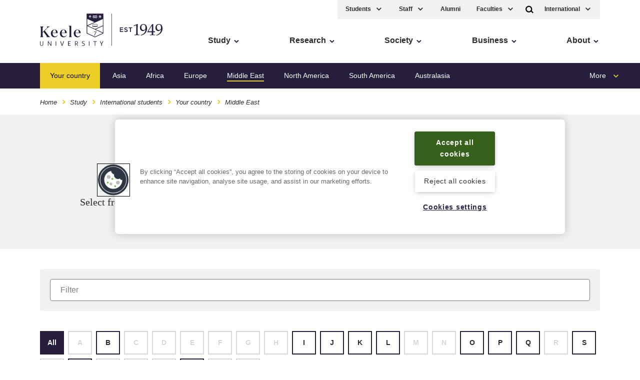

--- FILE ---
content_type: text/html; charset=UTF-8
request_url: https://www.keele.ac.uk/study/internationalstudents/yourcountry/middleeast/
body_size: 10067
content:
<!DOCTYPE html>
<html lang="en">
    <head>
        <meta charset="utf-8">
        <meta name="viewport" content="width=device-width, initial-scale=1">
        <meta http-equiv="X-UA-Compatible" content="IE=edge" />
   
		<title>Middle East - Keele University</title>

		<!-- per page canonical url import from k-include:canonical-url-head if present -->
				

		<meta name="author" content="Keele University" />
		
		<!--  --> <!-- meta description is nav 434 -->
		


		<!-- navigation object : k-core-global-cookie-first-load-head --><!-- OneTrust initial initial script on page load -->

<!-- OneTrust Cookies Consent Notice start -->

<!-- important - autoblocking is not on and OneTrustGroupsUpdated is added -->

<script src="https://cdn-ukwest.onetrust.com/scripttemplates/otSDKStub.js"  type="text/javascript" charset="UTF-8" data-domain-script="1ccdea98-8961-4ffc-91e0-ae57e6d8c0e3"></script>
<script type="text/javascript">
function OptanonWrapper()
{window.dataLayer.push({event:'OneTrustGroupsUpdated'});}
</script>
<!-- OneTrust Cookies Consent Notice end -->

<meta name="theme-color" content="#005d8f">
		<!-- navigation object : k-core-global-tracking-head -->	
		<!-- Twitter for websites -->	
		<!-- <script>window.twttr = (function(d, s, id) {	
		var js, fjs = d.getElementsByTagName(s)[0],	
			t = window.twttr || {};	
		if (d.getElementById(id)) return t;	
		js = d.createElement(s);	
		js.id = id;	
		js.src = "https://platform.twitter.com/widgets.js";	
		fjs.parentNode.insertBefore(js, fjs);	
	
		t._e = [];	
		t.ready = function(f) {	
			t._e.push(f);	
		};	
	
		return t;	
		}(document, "script", "twitter-wjs"));</script>	 -->
		<!-- .Twitter for websites -->	
	
		<!-- Google Tag Manager -->	
		<script>

		(function(w,d,s,l,i){w[l]=w[l]||[];w[l].push({'gtm.start':	
		new Date().getTime(),event:'gtm.js'});var f=d.getElementsByTagName(s)[0],	
		j=d.createElement(s),dl=l!='dataLayer'?'&l='+l:'';j.async=true;j.src=	
		'https://www.googletagmanager.com/gtm.js?id='+i+dl;f.parentNode.insertBefore(j,f);	
		})(window,document,'script','dataLayer','GTM-WH5D65B');</script>	
		<!-- End Google Tag Manager --><script>
function cleanHashbang() {
  if (location.hash && location.hash.startsWith("#!")) {
    var cleanUrl = location.href.split('#!')[0];
    window.location.replace(cleanUrl);
  }
}

// Run on initial load
cleanHashbang();

// Also run if the hash changes (like clicking a button that changes #!)
window.addEventListener('hashchange', cleanHashbang);
</script>
		
		<!-- Facebook --> 
	
		<meta property="og:title" content="Middle East" />
		
		<!-- navigation object : k-core-kitchen-meta-DC-description value -->
		<meta property="og:description" content="" />
	
		<meta property="og:image" content="https://www.keele.ac.uk/k-core/media/meta/meta-logo-share.jpg" />
	
		<meta property="og:site_name" content="Keele University">
	
		<meta property="og:type" content="site">
	
		<!-- Twitter --> 
		<meta name="twitter:card" content="summary">    
		
		<meta name="twitter:site" content="@KeeleUniversity" />
		
		<meta name="twitter:creator" content="@KeeleUniversity" />
	
		<meta name="twitter:title" content="Middle East">
	
		<!-- navigation object : k-core-kitchen-meta-DC-description value -->
		<meta name="twitter:description" content="">
	
		<meta name="twitter:image" content="https://www.keele.ac.uk/k-core/media/meta/meta-logo-share.jpg" />
		<meta name="twitter:image:alt" content="Keele University logo" />

		<meta name="twitter:creator" content="@KeeleUniversity">

		<!-- navigation object : k-core-kitchen-meta-DC-description value -->
		<meta name="description" content="">

		<link rel="stylesheet" href="/k-core/css/app.css?v=loadvidban">
			
		<!-- navigation object : k-core-pre-vue-wrap *branch* --><!-- k-core-pre-vue-wrap in head *branch* -->
<!-- start-vue-instance -->
		<!-- navigation object : k-core-global-header -->        <!-- k-core-global-header non-branch -->
        <link rel="manifest" href="https://www.keele.ac.uk/k-core/media/favicons/manifest.json">

        <link rel="apple-touch-icon-precomposed" sizes="57x57" href="https://www.keele.ac.uk/k-core/media/favicons/apple-touch-icon-57x57.png" />
        <link rel="apple-touch-icon-precomposed" sizes="114x114" href="https://www.keele.ac.uk/k-core/media/favicons/apple-touch-icon-114x114.png" />
        <link rel="apple-touch-icon-precomposed" sizes="72x72" href="https://www.keele.ac.uk/k-core/media/favicons/apple-touch-icon-72x72.png" />
        <link rel="apple-touch-icon-precomposed" sizes="144x144" href="https://www.keele.ac.uk/k-core/media/favicons/apple-touch-icon-144x144.png" />
        <link rel="apple-touch-icon-precomposed" sizes="60x60" href="https://www.keele.ac.uk/k-core/media/favicons/apple-touch-icon-60x60.png" />
        <link rel="apple-touch-icon-precomposed" sizes="120x120" href="https://www.keele.ac.uk/k-core/media/favicons/apple-touch-icon-120x120.png" />
        <link rel="apple-touch-icon-precomposed" sizes="76x76" href="https://www.keele.ac.uk/k-core/media/favicons/apple-touch-icon-76x76.png" />
        <link rel="apple-touch-icon-precomposed" sizes="152x152" href="https://www.keele.ac.uk/k-core/media/favicons/apple-touch-icon-152x152.png" />
        <link rel="icon" type="image/png" href="https://www.keele.ac.uk/k-core/media/favicons/favicon-196x196.png" sizes="196x196" />
        <link rel="icon" type="image/png" href="https://www.keele.ac.uk/k-core/media/favicons/favicon-96x96.png" sizes="96x96" />
        <link rel="icon" type="image/png" href="https://www.keele.ac.uk/k-core/media/favicons/favicon-32x32.png" sizes="32x32" />
        <link rel="icon" type="image/png" href="https://www.keele.ac.uk/k-core/media/favicons/favicon-16x16.png" sizes="16x16" />
        <link rel="icon" type="image/png" href="https://www.keele.ac.uk/k-core/media/favicons/favicon-128.png" sizes="128x128" />
        <meta name="application-name" content="Keele University"/>
        <meta name="msapplication-TileColor" content="#271E3D" />
        <meta name="msapplication-TileImage" content="https://www.keele.ac.uk/k-core/media/favicons/mstile-144x144.png" />
        <meta name="msapplication-square70x70logo" content="https://www.keele.ac.uk/k-core/media/favicons/mstile-70x70.png" />
        <meta name="msapplication-square150x150logo" content="https://www.keele.ac.uk/k-core/media/favicons/mstile-150x150.png" />
        <meta name="msapplication-wide310x150logo" content="https://www.keele.ac.uk/k-core/media/favicons/mstile-310x150.png" />
        <meta name="msapplication-square310x310logo" content="https://www.keele.ac.uk/k-core/media/favicons/mstile-310x310.png" />
        <!-- .k-core-global-header non-branch -->

        <meta property="fb:pages" content="19097243336" />  
    </head>
    <body class="theme--study  zero-micro-id sid-77835">
	<!-- 393 theme, 451 modifier, 466 micro-alt-id -->
	
	<!-- navigation object : k-core-global-start-inside-body -->	<!-- Google Tag Manager (noscript) -->
	<noscript><iframe src="https://www.googletagmanager.com/ns.html?id=GTM-WH5D65B"
	height="0" width="0" style="display:none;visibility:hidden"></iframe></noscript>
	<!-- End Google Tag Manager (noscript) -->



<noscript>
<div class="noscript">

    <a href="/" class="noscriptlogo"><img src="/k-core/media/header/logo.svg" alt="Keele University" class=""></a>

    <!-- <h3>When you have eliminated the JavaScript, whatever remains must be an empty page.</h3> -->
    <p>Sorry, but you must enable JavaScript to view the Keele website.</p>

<small>Keele courses are also available at <a href="https://digital.ucas.com/search/results?SearchText=keele">https://digital.ucas.com/search/results?SearchText=keele</a></small>

</div>
</noscript>
		
	<div id="page-wrapper">
            <header class="site-head">


			<div v-if="false" class="cloak-site-head">
				<!-- <span class="cloak-loader">loading...</span> -->
					<div class="inner">
						<div class="nav-left"><a href="/" class="logo"><img src="/k-core/media/header/logo.svg"
									alt="Keele University homepage" class="logo-desktop"></a> <span class="a11y-main"><a
									href="#ally-main-content" class="skip-main">Skip to main content</a> <a href="/accessibility"
									class="k-accessibility">Accessibility</a></span>
							<div class="navigation__mobile"><a href="/" class="navigation__mobile__logo"><img
										src="/media/header/logo.svg" alt="Keele University homepage"></a> <a href="/"><span
										class="screen-reader-only">Home</span> <svg class="logo-home icon">
										<use xlink:href="/k-core/media/svg/sprite.svg#icon-home"></use>
									</svg></a>
								<!-- <div class="dropdown-quicklinks"><a href="#" aria-label="International" aria-expanded="false"> -->
				
								</div>
				
							</div> <!-- .nav-left -->
						</div> <!-- .inner -->
					</div> <!-- .v-if false-->

	<k-search>
		<div class="search-bar " v-cloak>
	<div class="inner">
		<form action="/search/" method="GET" class="f">
					    	<div>
			        <div class="search-input-group" role="search">
			<label for="search">Search Keele</label>
                      <div class="search-input">
                        <input type="Search" id="search" name="q" placeholder=" Search" class="js-main-search">
           
                        <button role="button"
	 type="submit"
	 class="search-input-submit"
	
	 aria-label="search"
	 title="Submit Search"
>
	
			<svg class="icon">
			<use xlink:href="/k-core/media/svg/sprite.svg#icon-search"></use>
		</svg>
	</button>	</div>
</div>		        </div>
		    		</form>
	</div>
</div>	</k-search>
	<div class="inner">
		<div class="nav-left" v-cloak>
          	<a href="/" class="logo">
				<img class="logo-desktop" src="/k-core/media/header/logo.svg" alt="Keele University homepage"/>
			</a>
			
			<!-- navigation object : k-core-a11y-skip-main -->			<span class="a11y-main">
				<a class="skip-main" href="#ally-main-content">Skip to main content</a>
				<a href="/accessibility" class="k-accessibility">Accessibility</a>
			</span>

			<k-mobile-navigation>
				<a href="/">
				<span class="screen-reader-only">Home</span>
					<svg class="logo-home icon">
						<use xlink:href="/k-core/media/svg/sprite.svg#icon-home"></use>
					</svg>
				</a>
                <div class="dropdown-quicklinks" v-cloak>
					<k-ql-droplist name="Courses"></k-ql-droplist>
					<k-ql-droplist-inner for="Courses">

													<li><a href='/study/foundationyears/foundationcourses/'>Foundation</a></li>
							<li><a href='/study/undergraduate/undergraduatecourses/'>Undergraduate 2026</a></li>
<!-- 							<li><a href='/study/undergraduate-2025/undergraduatecourses/'>Undergraduate 2025</a></li> -->
							<li><a href='/study/postgraduatestudy/postgraduatecourses/'>Postgraduate</a></li>
							<li><a href='/study/postgraduateresearch/researchareas/'>Research</a></li>
							<li><a href='/study/cpdandleadership/'>CPD</a></li>

					</k-ql-droplist-inner> <!-- Mobile Only -->
				</div>
				<k-search-key class="desktop-search" v-cloak></k-search-key> <!-- Not On Desktop -->
				<k-mobile-menu-key class="menu-access"></k-mobile-menu-key> <!-- Not On Desktop -->
			</k-mobile-navigation>
		</div>

		<k-mobile-menu v-cloak>

			<div class="quicklinks">
				<div class="service-menu">
					
					<div class="dropdown-quicklinks">
						<k-ql-droplist name="Students"></k-ql-droplist>
						<k-ql-droplist-inner for="Students">
							<!-- <a href='/welcome'><li>New Students</li></a> -->
							<li><a href='/students'>Student home</a></li>
							<li><a href='/students/welcome'>Welcome new students</a></li>
							<li><a href='/students/lifeoutsideofstudy/welfareandwellbeing'>Health and wellbeing</a></li>
							<li><a href='/students/let-us-know/'>Let us know</a></li>
							<li><a href='https://kle.keele.ac.uk'>Student KLE</a></li>
							<li><a href='/telephones'>Staff Directory</a></li>
							<li><a href='/library'>Library</a></li>
						</k-ql-droplist-inner>
					</div>
					<div class="dropdown-quicklinks">
						<k-ql-droplist name="Staff"></k-ql-droplist>
						<k-ql-droplist-inner for="Staff">
                            <li><a href='/intranet/'>Intranet</a></li>
						</k-ql-droplist-inner>
					</div>
					<!-- <a href="/intranet" class="service-menu__intranet">Staff</a> -->
					<a href="/alumni" class="service-menu--desktop">Alumni</a>

						
					<div class="dropdown-quicklinks service-menu--desktop">
						<k-ql-droplist name="Faculties"></k-ql-droplist>
						<k-ql-droplist-inner for="Faculties">
							<li><a href='/about/faculties'>Faculties</a></li>
							<li><a href='/about/faculties#cid-188428'>Schools</a></li>
							<li><a href='/institutes'>Institutes</a></li>
							<li><a href='/research/ourresearch'>Research Institutes</a></li>
						</k-ql-droplist-inner>
					</div>

				</div>

				<div class="tools">
					<k-search-key></k-search-key> <!-- Desktop Only -->
                    <div class="dropdown-quicklinks">
						<k-ql-droplist name="International"></k-ql-droplist>
						<k-ql-droplist-inner for="International">

														<li><a href='/study/internationalstudents/yourcountry/asia/china'>China</a></li>
							<li><a href='/study/internationalstudents/yourcountry/asia/hongkong'>Hong Kong SAR</a></li>
							<li><a href='/study/internationalstudents/yourcountry/asia/india'>India</a></li>
							<li><a href='/study/internationalstudents/yourcountry/africa/kenya'>Kenya</a></li>
							<li><a href='/study/internationalstudents/yourcountry/africa/nigeria'>Nigeria</a></li>
							<li><a href='/study/internationalstudents/yourcountry/asia/pakistan'>Pakistan</a></li>
							<li><a href='/study/internationalstudents/yourcountry/middleeast/saudiarabia'>Saudi Arabia</a></li>
							<li><a href='/study/internationalstudents/yourcountry/uk'>UK International</a></li>
							<li><a href='/study/internationalstudents/yourcountry'>Rest of the world</a></li>
							<li><a href="/visa">Visa</a></li>

						</k-ql-droplist-inner> <!-- Desktop Only -->
					</div>
				</div>
			</div>


			<nav class="navigation">

				<!-- hard coded -->
				<ul class="multilevel-linkul-0">
					<li><a href="/study/">Study</a></li>
					<li><a href="/research/">Research</a></li>
					<li><a href="/society/">Society</a></li>
					<li><a href="/business/">Business</a></li>
					<li><a href="/about/">About</a></li>
				</ul>
				<!-- .hard coded -->


				<div class="k-deskmob-navigation">
					
					<!-- navigation object : k-core-breadcrumbs-global --><div class="breadcrumbs"><div class="inner"><ul><li><a href="/">Home</a></li> <svg viewBox="0 0 16 16" width="16" height="16" class="icon-arrow"><path d="M7.2 12.73l-1.41-1.41 3.29-3.29-3.29-3.29L7.2 3.32l4.71 4.71-4.71 4.7z"></path></svg> <li><a href="/study/">Study</a></li> <svg viewBox="0 0 16 16" width="16" height="16" class="icon-arrow"><path d="M7.2 12.73l-1.41-1.41 3.29-3.29-3.29-3.29L7.2 3.32l4.71 4.71-4.71 4.7z"></path></svg> <li><a href="/study/internationalstudents/">International students</a></li> <svg viewBox="0 0 16 16" width="16" height="16" class="icon-arrow"><path d="M7.2 12.73l-1.41-1.41 3.29-3.29-3.29-3.29L7.2 3.32l4.71 4.71-4.71 4.7z"></path></svg> <li><a href="/study/internationalstudents/yourcountry/">Your country</a></li> <svg viewBox="0 0 16 16" width="16" height="16" class="icon-arrow"><path d="M7.2 12.73l-1.41-1.41 3.29-3.29-3.29-3.29L7.2 3.32l4.71 4.71-4.71 4.7z"></path></svg> <li>Middle East</li></ul></div></div>
					
					<!-- navigation object : k-deskmob-navigation-children -->  <ul class="k-deskmob-children  multilevel-linkul-0 "><li class="k-deskmob-children__child"><a href="/study/internationalstudents/yourcountry/asia/">Asia</a></li><li class="k-deskmob-children__child"><a href="/study/internationalstudents/yourcountry/africa/">Africa</a></li><li class="k-deskmob-children__child"><a href="/study/internationalstudents/yourcountry/europe/">Europe</a></li><li class="k-deskmob-children__child"><span class="currentbranch2">Middle East</span></li><li class="k-deskmob-children__child"><a href="/study/internationalstudents/yourcountry/northamerica/">North America</a></li><li class="k-deskmob-children__child"><a href="/study/internationalstudents/yourcountry/southamerica/">South America</a></li><li class="k-deskmob-children__child"><a href="/study/internationalstudents/yourcountry/australasia/">Australasia</a></li><li class="k-deskmob-children__child"><a href="/study/internationalstudents/yourcountry/uk/">International students in the UK</a></li>  </ul>


				</div> <!-- .k-deskmob-navigation -->


			</nav>

			<k-navigation-tray></k-navigation-tray>

		</k-mobile-menu>
	</div>

	<div class="breadcrumbs"><div class="inner"><ul><li><a href="/">Home</a></li> <svg viewBox="0 0 16 16" width="16" height="16" class="icon-arrow"><path d="M7.2 12.73l-1.41-1.41 3.29-3.29-3.29-3.29L7.2 3.32l4.71 4.71-4.71 4.7z"></path></svg> <li><a href="/study/">Study</a></li> <svg viewBox="0 0 16 16" width="16" height="16" class="icon-arrow"><path d="M7.2 12.73l-1.41-1.41 3.29-3.29-3.29-3.29L7.2 3.32l4.71 4.71-4.71 4.7z"></path></svg> <li><a href="/study/internationalstudents/">International students</a></li> <svg viewBox="0 0 16 16" width="16" height="16" class="icon-arrow"><path d="M7.2 12.73l-1.41-1.41 3.29-3.29-3.29-3.29L7.2 3.32l4.71 4.71-4.71 4.7z"></path></svg> <li><a href="/study/internationalstudents/yourcountry/">Your country</a></li> <svg viewBox="0 0 16 16" width="16" height="16" class="icon-arrow"><path d="M7.2 12.73l-1.41-1.41 3.29-3.29-3.29-3.29L7.2 3.32l4.71 4.71-4.71 4.7z"></path></svg> <li><h1>Middle East</h1></li></ul></div></div>

</header>

<div class="page-content">
<!-- navigation object : k-include:header-cascade --><div class="module content-module-core layout-content-module bg-color bg-color--grey-l  cid-272507     ">
<div class="inner">
    <span id="cm-272507"></span> <!-- anchor link cm content module -->
    <div class="heading align-centre"><!-- heading -->
        
        <h2 class="heading__lead-in">Middle East</h2>
    </div><!-- .heading -->
    <p>Select from the list below to find out more about entry requirements, fees and funding, and how to get in touch.</p><!-- content. -->
 </div><!-- .inner -->
</div><!-- .module --><div class="module mtn cid-272409">
        <div class="inner">
 
    
            <div class="alphafilter">
                <div class="alphalist-search">
                    
                    <input name="name" id="azfilter"
                        class="alphalist-search__input" type="Search" placeholder="Filter" aria-label="Filter" />
                    
                    <p class="alphalist-search__noresults">Sorry, no matches found.</p>
                </div>
    
                <div class="alphafilter__tools">
                    <a class="alphafilter__letter  alphafilter__letter--selected" href="#">
                        All
                    </a>
                    <a class="alphafilter__letter " href="#">
                        A
                    </a>
                    <a class="alphafilter__letter " href="#">
                        B
                    </a>
                    <a class="alphafilter__letter " href="#">
                        C
                    </a>
                    <a class="alphafilter__letter " href="#">
                        D
                    </a>
                    <a class="alphafilter__letter " href="#">
                        E
                    </a>
                    <a class="alphafilter__letter " href="#">
                        F
                    </a>
                    <a class="alphafilter__letter " href="#">
                        G
                    </a>
                    <a class="alphafilter__letter " href="#">
                        H
                    </a>
                    <a class="alphafilter__letter " href="#">
                        I
                    </a>
                    <a class="alphafilter__letter " href="#">
                        J
                    </a>
                    <a class="alphafilter__letter " href="#">
                        K
                    </a>
                    <a class="alphafilter__letter " href="#">
                        L
                    </a>
                    <a class="alphafilter__letter " href="#">
                        M
                    </a>
                    <a class="alphafilter__letter " href="#">
                        N
                    </a>
                    <a class="alphafilter__letter " href="#">
                        O
                    </a>
                    <a class="alphafilter__letter " href="#">
                        P
                    </a>
                    <a class="alphafilter__letter " href="#">
                        Q
                    </a>
                    <a class="alphafilter__letter " href="#">
                        R
                    </a>
                    <a class="alphafilter__letter " href="#">
                        S
                    </a>
                    <a class="alphafilter__letter " href="#">
                        T
                    </a>
                    <a class="alphafilter__letter " href="#">
                        U
                    </a>
                    <a class="alphafilter__letter " href="#">
                        V
                    </a>
                    <a class="alphafilter__letter " href="#">
                        W
                    </a>
                    <a class="alphafilter__letter " href="#">
                        X
                    </a>
                    <a class="alphafilter__letter " href="#">
                        Y
                    </a>
                    <a class="alphafilter__letter " href="#">
                        Z
                    </a>
                    <a class="alphafilter__letter " href="#">
                        0-9
                    </a>
                </div> <!-- .alphafilter__tools -->
    
            <!-- selective code t4 system element used to pull in e.g. az formatter -->
            <!-- navigation object : k-COUNTRY-PAGE --> <ul class="az-list-gen"><li class="az-list__listing">
    <a href="/study/internationalstudents/yourcountry/middleeast/bahrain/">Bahrain</a><!-- back to index nav -->
</li><li class="az-list__listing">
    <a href="/study/internationalstudents/yourcountry/middleeast/iran/">Iran</a><!-- back to index nav -->
</li><li class="az-list__listing">
    <a href="/study/internationalstudents/yourcountry/middleeast/iraq/">Iraq</a><!-- back to index nav -->
</li><li class="az-list__listing">
    <a href="/study/internationalstudents/yourcountry/middleeast/israel/">Israel</a><!-- back to index nav -->
</li><li class="az-list__listing">
    <a href="/study/internationalstudents/yourcountry/middleeast/jordan/">Jordan</a><!-- back to index nav -->
</li><li class="az-list__listing">
    <a href="/study/internationalstudents/yourcountry/middleeast/kuwait/">Kuwait</a><!-- back to index nav -->
</li><li class="az-list__listing">
    <a href="/study/internationalstudents/yourcountry/middleeast/lebanon/">Lebanon</a><!-- back to index nav -->
</li><li class="az-list__listing">
    <a href="/study/internationalstudents/yourcountry/middleeast/oman/">Oman</a><!-- back to index nav -->
</li><li class="az-list__listing">
    <a href="/study/internationalstudents/yourcountry/middleeast/palestine/">Palestine</a><!-- back to index nav -->
</li><li class="az-list__listing">
    <a href="/study/internationalstudents/yourcountry/middleeast/qatar/">Qatar</a><!-- back to index nav -->
</li><li class="az-list__listing">
    <a href="/study/internationalstudents/yourcountry/middleeast/saudiarabia/">Saudi Arabia</a><!-- back to index nav -->
</li><li class="az-list__listing">
    <a href="/study/internationalstudents/yourcountry/middleeast/syria/">Syria</a><!-- back to index nav -->
</li><li class="az-list__listing">
    <a href="/study/internationalstudents/yourcountry/middleeast/unitedarabemirates/">United Arab Emirates</a><!-- back to index nav -->
</li><li class="az-list__listing">
    <a href="/study/internationalstudents/yourcountry/middleeast/yemen/">Yemen</a><!-- back to index nav -->
</li></ul>

            <!-- selective html bulleted list -->
            

            </div> <!-- .alphafilter -->
    
    
        </div> <!-- inner -->
    </div> <!-- module --><!-- navigation object : k-include:footer-cascade -->




<div class="module cta-row-1-4-blocks  columns-bordered bg-color bg-color--primary align-centre   ">
    <div class="inner">
        <div class="cols">
            
        <!-- CTA 1 -->
        
        <div class="col">
                <div class="call-to-action">
        
            
                    
                    <svg class="svg-icon " aria-hidden="true" width="80px" height="80px">
                        <use xlink:href="/media/svg/sprite.svg#icon-cta-magnify"></use>
                    </svg>
                    
                    <h2><a href="https://www.keele.ac.uk/study/internationalstudents/coursesearch/">Course search</a></h2>

                    <p><a href="https://www.keele.ac.uk/study/internationalstudents/coursesearch/">Search for a course.</a></p>

                
                </div> <!-- .call-to-action -->
            </div><!-- .col -->
            <!-- .CTA 1 -->
                

        <!-- CTA 2 -->
        <div class="col">
                <div class="call-to-action">
        
                        
            
                    
                    <svg class="svg-icon " aria-hidden="true" width="80px" height="80px">
                        <use xlink:href="/media/svg/sprite.svg#icon-cta-support"></use>
                    </svg>
                    
                    <h2><a href="/study/internationalstudents/tuitionfeesandscholarships/">Fees and scholarships</a></h2>

                    <p><a href="/study/internationalstudents/tuitionfeesandscholarships/">Fees and funding available to international students.</a></p>

                </div> <!-- .call-to-action -->
            </div><!-- .col -->
            <!-- .CTA 2 -->
                
                             

        <!-- CTA 3 -->
        
        <div class="col">
                <div class="call-to-action">
                          
            
                    
                    <svg class="svg-icon " aria-hidden="true" width="80px" height="80px">
                        <use xlink:href="/media/svg/sprite.svg#icon-cta-bell"></use>
                    </svg>
                    
                    <h2><a href="https://www.keele.ac.uk/accommodation/">Accommodation</a></h2>

                    <p><a href="https://www.keele.ac.uk/accommodation/">Guaranteed on campus accommodation for all September start international students who apply by 30 June.</a></p>

                
                </div> <!-- .call-to-action -->
            </div><!-- .col -->
            <!-- .CTA 3 -->  
                                 


        <!-- CTA 4 -->
        
        <div class="col">
                <div class="call-to-action">
                             
            
                    
                    <svg class="svg-icon " aria-hidden="true" width="80px" height="80px">
                        <use xlink:href="/media/svg/sprite.svg#icon-cta-support"></use>
                    </svg>
                    
                    <h2><a href="https://www.keele.ac.uk/study/internationalstudents/preparatorycourses/">Preparatory courses</a></h2>

                    <p><a href="https://www.keele.ac.uk/study/internationalstudents/preparatorycourses/">Preparatory courses for international students.</a></p>

                
                </div> <!-- .call-to-action -->
            </div><!-- .col -->
            <!-- .CTA 4 -->       
                                                   

        

            

        </div>
    </div>
</div>



</div> <!-- .page-content -->
<footer class="footer">
	<a href="#" class="back-to-top text-caps">
		<span>Back to top</span>
		<svg class="svg-icon" width="32px" height="32px">
		<use xlink:href="/k-core/media/svg/sprite.svg#icon-chevron-up"></use>
		</svg>
	</a>                

<!-- navigation object : k-core-footer-social --><div class="footer__social">
    
    
    
    
    
    
    
    
    
    
    
    
    
    
    
    
    
    

	<div class="inner">
        <p class="text-caps">Follow Keele University on social media</p>
        <ul>
            <li>
                <a href="https://www.facebook.com/KeeleUniversity" title="Link to Facebook">
                    <svg class="svg-icon" width="24px" height="24px">
                        <use xlink:href="/media/svg/sprite.svg#icon-social-facebook"></use>
                    </svg>
                </a>
            </li>

            <li>
                    <a href="https://www.twitter.com/KeeleUniversity" title="Link to Twitter">
                        <svg class="svg-icon" width="24px" height="24px">
                            <use xlink:href="/media/svg/sprite.svg#icon-social-twitter"></use>
                        </svg>
                    </a>
                </li>

            <li>
                    <a href="https://www.youtube.com/user/KeeleUniversity" title="Link to YouTube">
                        <svg class="svg-icon" width="24px" height="24px">
                            <use xlink:href="/media/svg/sprite.svg#icon-social-youtube"></use>
                        </svg>
                    </a>
                </li>

            <li>
                    <a href="https://www.instagram.com/keeleuniversity" title="Link to Instagram">
                        <svg class="svg-icon" width="24px" height="24px">
                            <use xlink:href="/media/svg/sprite.svg#icon-social-instagram"></use>
                        </svg>
                    </a>
                </li>

            

            

            <li>
                    <a href="https://www.linkedin.com/edu/school?id=12600" title="Link to LinkedIn">
                        <svg class="svg-icon" width="24px" height="24px">
                            <use xlink:href="/media/svg/sprite.svg#icon-social-linkedin"></use>
                        </svg>
                    </a>
                </li>

            <li>
                    <a href="https://www.weibo.com/keeleuni" title="Link to Weibo">
                        <svg class="svg-icon" width="24px" height="24px">
                            <use xlink:href="/media/svg/sprite.svg#icon-social-weibo"></use>
                        </svg>
                    </a>
                </li>

            

            

            

            

            

            

            

            

            

            
        </ul>
    </div>
</div>

<div class="module footer__quicklinks bg-color bg-color--primary">
<div class="inner">
<div class="heading align-centre">
<h2 class="heading__lead-in">Quick Links</h2></div>    

<!-- navigation object : k-core-global-quicklinks vue k-droplist-->
<k-droplist>
	<k-droplist-item text="A-Z" link="/a-z"></k-droplist-item>
	<k-droplist-item text="Accommodation" link="/discover/accommodation"></k-droplist-item>
	<k-droplist-item text="Arts Keele" link="/artskeele"></k-droplist-item>
	<k-droplist-item text="Central services" link="/admin"></k-droplist-item>
	<k-droplist-item text="Conferences and events" link=" https://www.keele-conference.com"></k-droplist-item>
	<k-droplist-item text="Food and drink" link="/foodanddrink"></k-droplist-item>
	<k-droplist-item text="Job vacancies" link="/vacancies"></k-droplist-item>
	<k-droplist-item text="Libraries" link="/library"></k-droplist-item>
<k-droplist-item text="Online courses" link="https://online.keele.ac.uk"></k-droplist-item>
	<k-droplist-item text="Open days" link="/discover/opendays"></k-droplist-item>
	<k-droplist-item text="Sport at Keele" link="/sport"></k-droplist-item>
	<k-droplist-item text="Student financial support" link="/studentfunding"></k-droplist-item>
	<k-droplist-item text="Student support" link="/connect/supportforstudents"></k-droplist-item><k-droplist-item text="Students&rsquo; Union" link="https://keelesu.com"></k-droplist-item>
	<k-droplist-item text="Postgraduate Association" link="https://kpa.org.uk"></k-droplist-item>
	<k-droplist-item text="Support Keele University" link="/connect/givingtokeele"></k-droplist-item>
	<k-droplist-item text="Sustainability at Keele" link="/greenkeele"></k-droplist-item>
</k-droplist>

</div>
</div>
<div class="footer__main bg-color bg-color--grey-d">
<div class="inner">

<div class="footer__links">
<div class="footer__initial">	
<ul class="list--unstyled">
<!-- <li><a href="#" >
Student Keele Learning Environment
</a></li>
<li><a href="#" >
Staff Keele Learning Environment
</a></li> -->
<li><a href="/privacy" >
Privacy and cookies
</a></li>
<li><a href="/accessibility" >
Accessibility
</a></li>
<li><a href="/terms" >
Terms and conditions
</a></li>
<li><a href="/feedback" >
Feedback
</a></li>
</ul>

<div class="footer__additional-logos">
    <a href="/athenaswan" class=""><img src="/k-core/media/footer/athena-swan.png" alt="Athena SWAN Charter. Recognising advancement of gender equality." class="footer__athenaSWAN"></a>

	<a href="/research/researchplus"><img src="/k-core/media/footer/research-plus-rev_ft.png" alt="Keele - ResearchPlus" class="footer__resplus"></a>

	<a href="/about/factsandfigures/tef"><img src="/k-core/media/footer/tef-gold_.png" alt="Keele - Teaching Excellence Framework Gold" class="footer__tefgold"></a>

	<!-- <img src="/k-core/media/footer/heist-footer-gold-winner.png" alt="This is a HEIST Gold award winning website" class="footer__heistgold"> -->
</div>

</div> <!-- .footer__initial -->
<ul class="list--unstyled">
<li><a href="/informationgovernance" >
Data protection and information governance
</a></li>
<li><a href="/sas/academicservices/governance/charityregistration" >
Charity registration
</a></li>
<!-- <li><a href="#" >
Freedom of information
</a></li> -->
<li><a href="/modern-slavery" >
Modern Slavery Act
</a></li>
<li><a href="/policyzone" >
Policy Zone
</a></li>
<!-- <li><a href="#" >
General Conditions of Purchase
</a></li> -->

<li><a class="t4Edit-page" href="https://cms.keele.ac.uk/terminalfour/page/content#add/77835/true">CMS: add new content to this page</a></li>
<li><a class="t4Edit-page" href="https://cms.keele.ac.uk/terminalfour/page/section#edit/77835/contents">CMS: modify content on this page</a></li>
<li><a class="t4Edit-page" href="https://cms.keele.ac.uk/terminalfour/page/directEdit#edit/2/en/77835">CMS: modify this page using Direct Edit</a></li>
<li class="t4Edit-page"><!-- navigation object : Last modified -->Last modified:  15.01.2025</li>


</ul>			<div class="footer__location">
	<div class="footer__location-contact">
		<address>
			Keele University, <br />
			Staffordshire, UK, <br />
			ST5 5BG
		</address>
			<ul class="list--unstyled">
				<li><a href="/about/contactus" title="Contact us">
				<svg class="svg-icon  text--secondary" width="24px" height="24px">
				<use xlink:href="/k-core/media/svg/sprite.svg#icon-footer-phone"></use>
				</svg>
				<span>Contact us</span>
				</a></li>
				<li><a href="/about/howtofindus" title="Find us">
				<svg class="svg-icon  text--secondary" width="24px" height="24px">
				<use xlink:href="/k-core/media/svg/sprite.svg#icon-footer-marker"></use>
				</svg>
				<span>Find us</span>
				</a></li>
				<li><a href="/about/howtofindus/maps" title="Campus map">
				<svg class="svg-icon  text--secondary" width="24px" height="24px">
				<use xlink:href="/k-core/media/svg/sprite.svg#icon-footer-signpost"></use>
				</svg>
				<span>Campus map</span>
				</a></li>
				<li><a href="http://www.disabledgo.com/organisations/keele-university/main" title="Access">
				<svg class="svg-icon  text--secondary" width="24px" height="24px">
				<use xlink:href="/k-core/media/svg/sprite.svg#icon-footer-access"></use>
				</svg>
				<span>Access</span>
				</a></li>
			</ul>				
</div>
	<div class="footer__location-map">
		<a class="footer_location-map-link" href="/about/howtofindus">
			<svg role="img" aria-labelledby="findkeele" class="svg-icon " width="120px" height="200px">
				<title id="findkeele">How to find Keele University. Directions and maps.</title>
				<use xlink:href="/k-core/media/svg/sprite.svg#icon-map"></use>
			</svg>
		</a>					
	</div>
</div>
</div>
</div><!-- .inner -->

<div class="footer__logo">
<!-- <svg class="svg-icon " width="128px" height="65px">
<use xlink:href="/k-core/media/svg/sprite.svg#icon-logo-white"></use>
</svg> -->
<p><small>&copy; Keele University</small></p>
</div>


</div>

</footer>


</div>
	<!-- navigation object : k-core-pre-app --><!-- k-core-pre-app. blank root import. wrap container and body already closed above. *branch* -->
<!-- now load core app.js -->
	<script src="/k-core/js/app.js?v=loadvidban"></script>


<!-- navigation object : k-core-global-emergency-css --><style>
/* DEV research 2025+ */


</style>


<!-- Mega menu -->
<div class="mega-menu" role="dialog" aria-label="Main Menu">
  <div class="mega-menu-inner">

    <!-- STUDY -->
    <div class="mega-menu-content" data-menu="Study">
      <div class="mega-menu-main">
        
          <div class="mega-menu-root-link">
              <a href="/study/">
                <span>Study at Keele</span>
                <svg viewBox="0 0 16 16" width="16" height="16" class="icon-arrow">
                  <path d="M7.2 12.73l-1.41-1.41 3.29-3.29-3.29-3.29L7.2 3.32l4.71 4.71-4.71 4.7z"></path>
                </svg>
              </a>
          </div>

        <div class="mega-menu-columns">
          <div class="mega-menu-column">
            <h3><a href="/study/undergraduate/">Undergraduate</a></h3>
            <ul>
              <li><a href="/study/undergraduate/undergraduatecourses/">Undergraduate courses 2026</a></li>
              <!-- <li><a href="/study/undergraduate-2025/">Undergraduate courses 2025</a></li> -->
              <li><a href="/study/foundationyears/">Foundation year</a></li>
            </ul>
          </div>
          <div class="mega-menu-column">
            <h3><a href="/study/postgraduatestudy/">Postgraduate</a></h3>
            <ul>
              <li><a href="/study/postgraduatestudy/">Postgraduate taught</a></li>
              <li><a href="/study/postgraduateresearch/">Postgraduate research</a></li>
            </ul>
          </div>
          <div class="mega-menu-column">

              <h3>
                  <a href="/study/student-life/">
                      Student life at Keele
                  </a>
              </h3>
              <ul>
                <li>
                    <a href="/accommodation/">
                        Accommodation
                    </a>
                </li>
                <li>
                    <a href="/study/facilities/">
                        Facilities
                    </a>
                </li>
                <li>
                    <a href="/study/whykeele/">
                        Why Keele?
                    </a>
                </li>
              </ul>

          </div>


          <div class="mega-menu-column">
            <h3><a href="/study/internationalstudents/">International students</a></h3>
            <h3><a href="/study/cpdandleadership/">CPD and leadership</a></h3>
            <h3><a href="/apprenticeships/">Apprenticeships</a></h3>
          </div>


        </div>
      </div>
      
      <div class="mega-menu-footer">
        <div class="mega-menu-inner">
          <div class="quick-links">
            <ul>
              <!-- <li>
                <a href="/clearing/">
                  <img src="/media/k-web/k-core/megamenu/mm-icon-clearing.png" alt="" aria-hidden="true">
                  <span>Clearing</span><svg viewBox="0 0 16 16" width="16" height="16" class="icon-arrow" style="color: white;"><path d="M7.2 12.73l-1.41-1.41 3.29-3.29-3.29-3.29L7.2 3.32l4.71 4.71-4.71 4.7z"></path></svg>
                </a>
              </li> -->
              <li>
                <a href="/study/opendays/">
                  <img src="/media/k-web/k-core/megamenu/mm-icon-open-day.png" alt="" aria-hidden="true">
                  <span>Book an open day</span><svg viewBox="0 0 16 16" width="16" height="16" class="icon-arrow" style="color: white;"><path d="M7.2 12.73l-1.41-1.41 3.29-3.29-3.29-3.29L7.2 3.32l4.71 4.71-4.71 4.7z"></path></svg>
                </a>
              </li>
              <li>
                <a href="/course-search/">
                  <img src="/media/k-web/k-core/megamenu/mm-icon-find-course.png" alt="" aria-hidden="true">
                  <span>Find a course</span><svg viewBox="0 0 16 16" width="16" height="16" class="icon-arrow" style="color: white;"><path d="M7.2 12.73l-1.41-1.41 3.29-3.29-3.29-3.29L7.2 3.32l4.71 4.71-4.71 4.7z"></path></svg>
                </a>
              </li>
              <li>
                <a href="/study/student-life/">
                  <img src="/media/k-web/k-core/megamenu/mm-icon-student-life.png" alt="" aria-hidden="true">
                  <span>Student life</span><svg viewBox="0 0 16 16" width="16" height="16" class="icon-arrow" style="color: white;"><path d="M7.2 12.73l-1.41-1.41 3.29-3.29-3.29-3.29L7.2 3.32l4.71 4.71-4.71 4.7z"></path></svg>
                </a>
              </li>
            </ul>
          </div>
        </div>
      </div>
    </div> <!-- end mega-menu-content -->

    <!-- RESEARCH -->
    <div class="mega-menu-content" data-menu="Research">
      <div class="mega-menu-main">
          <div class="mega-menu-root-link">
              <a href="/research/">
                <span>Research at Keele</span>
                <svg viewBox="0 0 16 16" width="16" height="16" class="icon-arrow">
                  <path d="M7.2 12.73l-1.41-1.41 3.29-3.29-3.29-3.29L7.2 3.32l4.71 4.71-4.71 4.7z"></path>
                </svg>
              </a>
          </div>
        <div class="mega-menu-columns">
          <div class="mega-menu-column">
            <h3><a href="/research/ourresearch/">Research Institutes and Centres</a></h3>
            <ul>
              <li><a href="/globalhealth/">Institute for Global Health and Wellbeing</a></li>
              <li><a href="/socialinclusion/">Institute for Social Inclusion</a></li>
              <li><a href="/sustainable-futures">Institute for Sustainable Futures</a></li>
              <li><a href="/digital-society-institute/">Digital Society Institute</a></li>
              <li><a href="/research/ourresearch/">Research Centres and Schools</a></li>
            </ul>
          </div>
          <div class="mega-menu-column">
            <h3>
              <!-- <a href="#!"> -->
                  Research opportunities
              <!-- </a> -->
          </h3>
            <ul>
              <li><a href="/research/postgraduateresearch/">Postgraduate research</a></li>
              <li><a href="/study/postgraduateresearch/studentships/">Studentships</a></li>
              <li><a href="/research/postgraduateresearch/professionaldoctorates/">Professional Doctorates</a></li>
              <li><a href="/research/postgraduateresearch/doctoraltrainingcentres/">Doctoral Training Centres</a></li>
            </ul>
          </div>
          <div class="mega-menu-column">
            <h3>
              <!-- <a href="#!"> -->
                  Research support
              <!-- </a> -->
          </h3>
            <ul>
              <li><a href="/research/raise/">Innovation and support</a></li>
              <li><a href="/study/postgraduateresearch/kda/">Keele Doctoral Academy</a></li>
              <li><a href="/research/engagementandimpact/">Engagement and Impact</a></li>
              <li><a href="/research/partnerships/">Partnerships</a></li>
            </ul>
          </div>
        </div>
      </div>
      
      <div class="mega-menu-footer">
        <div class="mega-menu-inner">
          <div class="quick-links">
            <ul>
              <li>
                <a href="/about/news/find-an-expert/">
                  <img src="/media/k-web/k-core/megamenu/mm-icon-find-an-expert.png" alt="" aria-hidden="true">
                  <span>Find an expert</span><svg viewBox="0 0 16 16" width="16" height="16" class="icon-arrow" style="color: white;"><path d="M7.2 12.73l-1.41-1.41 3.29-3.29-3.29-3.29L7.2 3.32l4.71 4.71-4.71 4.7z"></path></svg>
                </a>
              </li>
              <li>
                <a href="/research/engagementandimpact/">
                  <img src="/media/k-web/k-core/megamenu/mm-icon-engagement-impact.png" alt="" aria-hidden="true">
                  <span>Engagement and impact</span><svg viewBox="0 0 16 16" width="16" height="16" class="icon-arrow" style="color: white;"><path d="M7.2 12.73l-1.41-1.41 3.29-3.29-3.29-3.29L7.2 3.32l4.71 4.71-4.71 4.7z"></path></svg>
                </a>
              </li>
              <li>
                <a href="/research/partnerships/">
                  <img src="/media/k-web/k-core/megamenu/mm-icon-research.png" alt="" aria-hidden="true">
                  <span>Research partnerships</span><svg viewBox="0 0 16 16" width="16" height="16" class="icon-arrow" style="color: white;"><path d="M7.2 12.73l-1.41-1.41 3.29-3.29-3.29-3.29L7.2 3.32l4.71 4.71-4.71 4.7z"></path></svg>
                </a>
              </li>
            </ul>
          </div>
        </div>
      </div>
    </div>

    <!-- SOCIETY -->
    <div class="mega-menu-content" data-menu="Society">
      <div class="mega-menu-main">
          <div class="mega-menu-root-link">
              <a href="/society/">
                <span>Keele, community and society</span>
                <svg viewBox="0 0 16 16" width="16" height="16" class="icon-arrow">
                  <path d="M7.2 12.73l-1.41-1.41 3.29-3.29-3.29-3.29L7.2 3.32l4.71 4.71-4.71 4.7z"></path>
                </svg>
              </a>
          </div>
        <div class="mega-menu-columns">
          <div class="mega-menu-column">
            <h3><a href="/sustainability/">Sustainability</a></h3>
            <ul>
              <li><a href="/sustainability/ourgreencampus/">Our green campus</a></li>
              <li><a href="/sustainability/sustainabilityresearch/">Research</a></li>
              <li><a href="/sustainability/sustainabilityconsultancy/">Consultancy</a></li>
              <li><a href="/sustainability/sustainabilityeducationandoutreach/">Education and outreach</a></li>
            </ul>
          </div>
          <div class="mega-menu-column">
            <h3>
              <!-- <a href="#!"> -->
                  Serving our local communities
              <!-- </a> -->
          </h3>
            <ul>
              <li><a href="/society/staffordshire/">Staffordshire</a></li>
              <li><a href="/society/cheshire/">Cheshire</a></li>
              <li><a href="/society/shropshire/">Shropshire</a></li>
            </ul>
          </div>
          <div class="mega-menu-column">
            <h3>
              <!-- <a href="#!"> -->
                  Our impact
              <!-- </a> -->
          </h3>
            <ul>
              <li><a href="/nhs/">Health impact</a></li>
              <li><a href="/society/economicimpact/">Economic impact</a></li>
              <li><a href="/socialinclusion/">Institute for Social Inclusion</a></li>
            </ul>
          </div>
        </div>
      </div>
      
      <div class="mega-menu-footer">
        <div class="mega-menu-inner">
          <div class="quick-links">
            <ul>
              <li>
                <a href="/society/keeledeals/">
                  <img src="/media/k-web/k-core/megamenu/mm-icon-keele-deals.png" alt="" aria-hidden="true">
                  <span>Keele Deals</span><svg viewBox="0 0 16 16" width="16" height="16" class="icon-arrow" style="color: white;"><path d="M7.2 12.73l-1.41-1.41 3.29-3.29-3.29-3.29L7.2 3.32l4.71 4.71-4.71 4.7z"></path></svg>
                </a>
              </li>
              <li>
                <a href="/kit/">
                  <img src="/media/k-web/k-core/megamenu/mm-icon-keele-in-town.png" alt="" aria-hidden="true">
                  <span>Keele in Town</span><svg viewBox="0 0 16 16" width="16" height="16" class="icon-arrow" style="color: white;"><path d="M7.2 12.73l-1.41-1.41 3.29-3.29-3.29-3.29L7.2 3.32l4.71 4.71-4.71 4.7z"></path></svg>
                </a>
              </li>
              <li>
                <a href="/law/employability/clock/">
                  <img src="/media/k-web/k-core/megamenu/mm-icon-legal-support.png" alt="" aria-hidden="true">
                  <span>Community legal support</span><svg viewBox="0 0 16 16" width="16" height="16" class="icon-arrow" style="color: white;"><path d="M7.2 12.73l-1.41-1.41 3.29-3.29-3.29-3.29L7.2 3.32l4.71 4.71-4.71 4.7z"></path></svg>
                </a>
              </li>
              <li>
                <a href="/business/contactus/">
                  <img src="/media/k-web/k-core/megamenu/mm-icon-contact-us.png" alt="" aria-hidden="true">
                  <span>Get in touch</span><svg viewBox="0 0 16 16" width="16" height="16" class="icon-arrow" style="color: white;"><path d="M7.2 12.73l-1.41-1.41 3.29-3.29-3.29-3.29L7.2 3.32l4.71 4.71-4.71 4.7z"></path></svg>
                </a>
              </li>
            </ul>
          </div>
        </div>
      </div>
      <!-- end mega-menu-footer society-->

      
    </div> <!-- end mega-menu-content society-->

    <!-- BUSINESS -->
    <div class="mega-menu-content" data-menu="Business">
      <div class="mega-menu-main">
          <div class="mega-menu-root-link">
              <a href="/business/">
                <span>Keele Business Gateway</span>
                <svg viewBox="0 0 16 16" width="16" height="16" class="icon-arrow">
                  <path d="M7.2 12.73l-1.41-1.41 3.29-3.29-3.29-3.29L7.2 3.32l4.71 4.71-4.71 4.7z"></path>
                </svg>
              </a>
          </div>
        <div class="mega-menu-columns">
          <div class="mega-menu-column">
            <h3><a href="/business/businesssupport/">Business support</a></h3>
            <ul>
              <li><a href="/apprenticeships/">Apprenticeships</a></li>
              <li><a href="/business/skillsandtalent/placementsandcareers/">Placements</a></li>
              <li><a href="/business/businesssupport/helptogrow/">Help to Grow</a></li>
            </ul>
          </div>
          <div class="mega-menu-column">
            <h3><a href="/business/scienceandinnovationpark/">Science and Innovation Park</a></h3>
            <ul>
              <li><a href="/business/scienceandinnovationpark/whykeele/">Why Keele?</a></li>
              <li><a href="/business/scienceandinnovationpark/facilitiesandavailability/">Facilities and availability</a></li>
              <li><a href="https://www.keele.ac.uk/kid/">Keele Innovation District</a></li>
            </ul>
          </div>
          <div class="mega-menu-column"></div>

          <!-- BUSINESS - include the promo content -->
              <div class="mega-menu-column mega-menu-promo d-none">
        <a href="https://www.keele.ac.uk/business/">
            <div class="mega-menu-promo__content">
                <picture>
                    <source data-srcset="/ksys/core-system/k-core-mega-menu-includes/k-core-mega-menu-business-includes/960x640.png" />
                    <img class="lazyload blur-up" data-sizes="auto" src="[data-uri]" data-src="/ksys/core-system/k-core-mega-menu-includes/k-core-mega-menu-business-includes/960x640.png" alt="">
                </picture> 
                <p class="mega-menu-promo__title">Title</p>
                <p class="mega-menu-promo__description">Description</p>
            </div>
        </a>
    </div> <!-- end mega-menu-column -->



        </div>
      </div>
      
      <div class="mega-menu-footer">
        <div class="mega-menu-inner">
          <div class="quick-links">
            <ul>
              <li>
                <a href="/business/businesssupport/flourish/">
                  <img src="/media/k-web/k-core/megamenu/mm-icon-support-for-newcastle.png" alt="" aria-hidden="true">
                  <span>Support for Newcastle-u-Lyme Organisations</span><svg viewBox="0 0 16 16" width="16" height="16" class="icon-arrow" style="color: white;"><path d="M7.2 12.73l-1.41-1.41 3.29-3.29-3.29-3.29L7.2 3.32l4.71 4.71-4.71 4.7z"></path></svg>
                </a>
              </li>
              <li>
                <a href="/kit/">
                  <img src="/media/k-web/k-core/megamenu/mm-icon-keele-in-town.png" alt="" aria-hidden="true">
                  <span>Keele in Town</span><svg viewBox="0 0 16 16" width="16" height="16" class="icon-arrow" style="color: white;"><path d="M7.2 12.73l-1.41-1.41 3.29-3.29-3.29-3.29L7.2 3.32l4.71 4.71-4.71 4.7z"></path></svg>
                </a>
              </li>
              <li>
                <a href="/about/events/">
                  <img src="/media/k-web/k-core/megamenu/mm-icon-events.png" alt="" aria-hidden="true">
                  <span>Upcoming events</span><svg viewBox="0 0 16 16" width="16" height="16" class="icon-arrow" style="color: white;"><path d="M7.2 12.73l-1.41-1.41 3.29-3.29-3.29-3.29L7.2 3.32l4.71 4.71-4.71 4.7z"></path></svg>
                </a>
              </li>
              <li>
                <a href="https://keele-conference.com/">
                  <img src="/media/k-web/k-core/megamenu/mm-icon-conferencing.png" alt="" aria-hidden="true">
                  <span>Venue hire and conferences</span><svg viewBox="0 0 16 16" width="16" height="16" class="icon-arrow" style="color: white;"><path d="M7.2 12.73l-1.41-1.41 3.29-3.29-3.29-3.29L7.2 3.32l4.71 4.71-4.71 4.7z"></path></svg>
                </a>
              </li>
              
            </ul>
          </div>
        </div>
      </div>
    </div>

    <!-- ABOUT -->
    <div class="mega-menu-content" data-menu="About">
      <div class="mega-menu-main">
          <div class="mega-menu-root-link">
              <a href="/about/">
                <span>About Keele</span>
                <svg viewBox="0 0 16 16" width="16" height="16" class="icon-arrow">
                  <path d="M7.2 12.73l-1.41-1.41 3.29-3.29-3.29-3.29L7.2 3.32l4.71 4.71-4.71 4.7z"></path>
                </svg>
              </a>
          </div>
        <div class="mega-menu-columns">
          <div class="mega-menu-column">
            <h3><a href="/about/">About Keele</a></h3>
            <ul>
              <li><a href="/about/ourhistory/">Our history</a></li>
              <li><a href="/about/artskeele/whatson/hiddentreasures/heritage/">Our heritage</a></li>
              <li><a href="/about/factsandfigures/">Facts and figures</a></li>
              <li><a href="/about/ourhistory/keelethroughouttheyears/">Keele timeline</a></li>
              <li><a href="/about/strategicplanandmission/">Strategic plan and mission</a></li>
              <li><a href="/about/vice-chancellorsoffice/">Leadership team</a></li>
            </ul>
          </div>
          <div class="mega-menu-column">
            <h3>
              <!-- <a href="#!"> -->
                  Campus and Location
              <!-- </a> -->
          </h3>
            <ul>
              <li><a href="/about/howtofindus/">How to find us and travel information</a></li>
              <li><a href="/about/howtofindus/maps/">Campus maps</a></li>
              <li><a href="/hotel/">Hotel</a></li>
              <li><a href="https://virtualtour.keele.ac.uk/">Virtual tour</a></li>
            </ul>
          </div>
          <div class="mega-menu-column">
            <h3><a href="/about/workatkeele/">Work at Keele</a></h3>
            <h3><a href="/alumni/">Alumni</a></h3>
            <h3><a href="/equity-diversity-inclusion/">Equity, Diversity and Inclusion</a></h3>
          </div>
          <div class="mega-menu-column">
              <h3><a href="/about/news/">News</a></h3>
              <h3><a href="/about/events/">Events</a></h3>
            <h3>
              <!-- <a href="#!"> -->
                  Contact us
              <!-- </a> -->
          </h3>
            <ul>
              <li><a href="/about/contactus/">General enquiries</a></li>
              <li><a href="/about/faculties/">Faculties and Schools</a></li>
              <li><a href="/study/opendays/">Visits and open days</a></li>
            </ul>
          </div>
        </div>
      </div>
      
      <div class="mega-menu-footer">
        <div class="mega-menu-inner">
          <div class="quick-links">
            <ul>

              <li>
                <a href="/about/artskeele/">
                  <img src="/media/k-web/k-core/megamenu/mm-icon-arts-keele.png" alt="" aria-hidden="true">
                  <span>Arts at Keele</span><svg viewBox="0 0 16 16" width="16" height="16" class="icon-arrow" style="color: white;"><path d="M7.2 12.73l-1.41-1.41 3.29-3.29-3.29-3.29L7.2 3.32l4.71 4.71-4.71 4.7z"></path></svg>
                </a>
              </li>
              <li>
                <a href="/study/campuslife/foodanddrink/">
                  <img src="/media/k-web/k-core/megamenu/mm-icon-food-drink.png" alt="" aria-hidden="true">
                  <span>Food and drink</span><svg viewBox="0 0 16 16" width="16" height="16" class="icon-arrow" style="color: white;"><path d="M7.2 12.73l-1.41-1.41 3.29-3.29-3.29-3.29L7.2 3.32l4.71 4.71-4.71 4.7z"></path></svg>
                </a>
              </li>
              <li>
                <a href="/about/merchandise/">
                  <img src="/media/k-web/k-core/megamenu/mm-icon-merchandise.png" alt="" aria-hidden="true">
                  <span>Merchandise</span><svg viewBox="0 0 16 16" width="16" height="16" class="icon-arrow" style="color: white;"><path d="M7.2 12.73l-1.41-1.41 3.29-3.29-3.29-3.29L7.2 3.32l4.71 4.71-4.71 4.7z"></path></svg>
                </a>
              </li>
              <li>
                <a href="/study/campuslife/sportatkeele/">
                  <img src="/media/k-web/k-core/megamenu/mm-icon-sport.png" alt="" aria-hidden="true">
                  <span>Sport at Keele</span><svg viewBox="0 0 16 16" width="16" height="16" class="icon-arrow" style="color: white;"><path d="M7.2 12.73l-1.41-1.41 3.29-3.29-3.29-3.29L7.2 3.32l4.71 4.71-4.71 4.7z"></path></svg>
                </a>
              </li>
            </ul>
          </div>
        </div>
      </div>
    </div>

  </div> <!-- end mega-menu-inner -->
  

</div> <!-- end mega-menu -->

</body>
</html>

--- FILE ---
content_type: text/css
request_url: https://www.keele.ac.uk/k-core/css/app.css?v=loadvidban
body_size: 52051
content:
/*! Flickity v2.0.9
http://flickity.metafizzy.co
---------------------------------------------- */.flickity-enabled{position:relative}.flickity-enabled:focus{outline:none}.flickity-viewport{overflow:hidden;position:relative;height:100%}.flickity-slider{position:absolute;width:100%;height:100%}.flickity-enabled.is-draggable{-webkit-tap-highlight-color:transparent;tap-highlight-color:transparent;-webkit-user-select:none;-moz-user-select:none;-ms-user-select:none;user-select:none}.flickity-enabled.is-draggable .flickity-viewport{cursor:move;cursor:-webkit-grab;cursor:grab}.flickity-enabled.is-draggable .flickity-viewport.is-pointer-down{cursor:-webkit-grabbing;cursor:grabbing}.flickity-prev-next-button{position:absolute;top:50%;width:44px;height:44px;border:none;border-radius:50%;background:#fff;background:hsla(0,0%,100%,.75);cursor:pointer;-webkit-transform:translateY(-50%);transform:translateY(-50%)}.flickity-prev-next-button:hover{background:#fff}.flickity-prev-next-button:focus{outline:none;-webkit-box-shadow:0 0 0 5px #09f;box-shadow:0 0 0 5px #09f}.flickity-prev-next-button:active{opacity:.6}.flickity-prev-next-button.previous{left:10px}.flickity-prev-next-button.next{right:10px}.flickity-rtl .flickity-prev-next-button.previous{left:auto;right:10px}.flickity-rtl .flickity-prev-next-button.next{right:auto;left:10px}.flickity-prev-next-button:disabled{opacity:.3;cursor:auto}.flickity-prev-next-button svg{position:absolute;left:20%;top:20%;width:60%;height:60%}.flickity-prev-next-button .arrow{fill:#333}.flickity-page-dots{position:absolute;width:100%;bottom:-25px;padding:0;margin:0;list-style:none;text-align:center;line-height:1}.flickity-rtl .flickity-page-dots{direction:rtl}.flickity-page-dots .dot{display:inline-block;width:10px;height:10px;margin:0 8px;background:#333;border-radius:50%;opacity:.25;cursor:pointer}.flickity-page-dots .dot.is-selected{opacity:1}.theme--keeleblue{--primary:#271e3d;--secondary:#271e3d;--secondaryDark:#174872;--tertiary:#005d8f}.theme--satellite{--primary:#8e1616;--secondary:#8e1616;--secondaryDark:#333;--tertiary:#d7263d}.progress{background:-webkit-gradient(linear,left top,left bottom,from(var(--secondary)),color-stop(0,transparent));background:linear-gradient(180deg,var(--secondary) var(--scroll),transparent 0);background-repeat:no-repeat;position:fixed;width:4px;height:100%;z-index:2000;top:0;left:0;opacity:.6}.theme--study .progress{background:-webkit-gradient(linear,left top,left bottom,from(#edce28),color-stop(0,transparent));background:linear-gradient(180deg,#edce28 var(--scroll),transparent 0)}:root{--h1:2rem;--h2:2rem;--h3:1.625rem;--h4:1.625rem;--h5:1.125rem;--h6:1.125rem;--fs-xs:0.75rem;--fs-sm:0.875rem;--fs-md:1rem;--fs-lg:1.25rem;--fs-xl:1.75rem}@media (max-width:480px){:root{--h1:1.75rem;--h2:1.75rem;--h3:1.421875rem;--h4:1.421875rem;--h5:0.984375rem;--h6:0.984375rem;--fs-lg:1.125rem;--fs-xl:1.375rem}}@-webkit-keyframes skeleton-pulse{0%{opacity:1}50%{opacity:.6}to{opacity:1}}@keyframes skeleton-pulse{0%{opacity:1}50%{opacity:.6}to{opacity:1}}@-webkit-keyframes skeleton-shimmer{0%{background-position:-200px 0}to{background-position:calc(200px + 100%) 0}}@keyframes skeleton-shimmer{0%{background-position:-200px 0}to{background-position:calc(200px + 100%) 0}}.skeleton{background:-webkit-gradient(linear,left top,right top,color-stop(25%,#f5f5f5),color-stop(50%,#e8e8e8),color-stop(75%,#f5f5f5));background:linear-gradient(90deg,#f5f5f5 25%,#e8e8e8 50%,#f5f5f5 75%);background-size:200px 100%;-webkit-animation:skeleton-shimmer 2.5s ease-in-out infinite;animation:skeleton-shimmer 2.5s ease-in-out infinite;border-radius:4px;display:inline-block;position:relative;overflow:hidden}.skeleton--pulse{background:#f5f5f5;-webkit-animation:skeleton-pulse 2.5s ease-in-out infinite;animation:skeleton-pulse 2.5s ease-in-out infinite}.skeleton--text{height:1em;margin:.5em 0}.skeleton--text--short{width:60%}.skeleton--text--medium{width:80%}.skeleton--text--long{width:100%}.skeleton--title{height:1.5em;width:70%;margin:.5em 0}.skeleton--button{height:2.5em;width:8em;border-radius:4px}.skeleton--list-item{height:1.2em;width:100%;margin:.3em 0}.skeleton--card{height:200px;width:100%;border-radius:8px;margin:1em 0}.skeleton--search-input{height:3em;width:100%;border-radius:4px;margin:1em 0}.skeleton--filter-option{height:1.5em;width:120px;margin:.5em .5em .5em 0;border-radius:20px}.skeleton--accordion-header{height:3em;width:100%;border-radius:4px;margin:.5em 0}.skeleton--module-list{height:1.5em;width:90%;margin:.3em 0}.skeleton--publication-item{height:1.2em;width:100%;margin:.5em 0}.skeleton--publication-item--short{width:60%}.skeleton--publication-item--medium{width:80%}.skeleton--course-item{height:1.5em;width:100%;margin:.5em 0;border-radius:4px}.skeleton--course-item--title{height:1.3em;width:70%;margin-bottom:.3em}.skeleton--course-item--meta{height:1em;width:30%}.skeleton-container{padding:1em 0}.skeleton-container--publications .skeleton--publication-item{margin:.8em 0}.skeleton-container--courses .skeleton--course-item{margin:1em 0;padding:.5em;border:1px solid #e0e0e0;border-radius:4px}.skeleton-container--modules .skeleton--accordion-header{margin:.5em 0}.skeleton-container--modules .skeleton--module-list{margin:.3em 0 .3em 1em}.skeleton-container--search .skeleton--search-input{margin:1em 0}.skeleton-container--search .skeleton--filter-option{margin:.5em .5em .5em 0}

/*! normalize.css v2.1.0 | MIT License | git.io/normalize */article,aside,details,figcaption,figure,footer,header,hgroup,main,nav,section,summary{display:block}audio,canvas,video{display:inline-block}audio:not([controls]){display:none;height:0}[hidden]{display:none}html{font-family:sans-serif;-webkit-text-size-adjust:100%;-ms-text-size-adjust:100%}body{margin:0}h1{font-size:2em;margin:.67em 0}abbr[title]{border-bottom:1px dotted}b,strong{font-weight:700}dfn{font-style:italic}hr{-webkit-box-sizing:content-box;box-sizing:content-box;height:0}mark{background:#ff0;color:#000}code,kbd,pre,samp{font-family:monospace,serif;font-size:1em}pre{white-space:pre-wrap}q{quotes:"\201C" "\201D" "\2018" "\2019"}small{font-size:80%}sub,sup{font-size:75%;line-height:0;position:relative;vertical-align:baseline}sup{top:-.5em}sub{bottom:-.25em}img{border:0}svg:not(:root){overflow:hidden}figure{margin:0}fieldset{border:1px solid silver;margin:0 2px;padding:.35em .625em .75em}legend{border:0;padding:0}button,input,select,textarea{font-family:inherit;font-size:100%;margin:0}button,input{line-height:normal}button,select{text-transform:none}button,html input[type=button],input[type=reset],input[type=submit]{-webkit-appearance:button;cursor:pointer}button[disabled],html input[disabled]{cursor:default}input[type=checkbox],input[type=radio]{-webkit-box-sizing:border-box;box-sizing:border-box;padding:0}input[type=search]{-webkit-appearance:textfield;-webkit-box-sizing:content-box;box-sizing:content-box}input[type=search]::-webkit-search-cancel-button,input[type=search]::-webkit-search-decoration{-webkit-appearance:none}button::-moz-focus-inner,input::-moz-focus-inner{border:0;padding:0}textarea{overflow:auto;vertical-align:top}table{border-collapse:collapse}*,:after,:before{-webkit-box-sizing:border-box;box-sizing:border-box}:first-child{margin-top:0}:last-child{margin-bottom:0}body{--primary:#271e3d;--secondary:#271e3d;--secondaryDark:#174872;--tertiary:#005d8f}form{width:100%;margin:0 auto 2.5rem}fieldset{padding:0;margin:0 0 2.5rem;border:0}fieldset:last-child{margin-bottom:0}label{display:block;font-size:.875rem;text-align:left}select{-webkit-appearance:none;-moz-appearance:none;appearance:none;padding-right:3.25rem;background-image:url("data:image/svg+xml;charset=utf-8,%3Csvg xmlns='http://www.w3.org/2000/svg' viewBox='0 0 16 16'%3E%3Cpath d='M8.2 12.2L2 6l1.4-1.4 4.8 4.8L13 4.6 14.4 6z'/%3E%3C/svg%3E");background-position:right 1.25rem center;background-repeat:no-repeat;background-size:.75rem auto}input[type=email],input[type=password],input[type=search],input[type=text],select,textarea{width:100%;padding:.625rem 1.25rem;background-color:#fff;border:2px solid #f1f1f1;border-radius:.125rem;-webkit-box-shadow:none;box-shadow:none;color:#2c2c2b;font-size:.875rem;line-height:1.375;-webkit-transition:all .25s;transition:all .25s}input[type=email]:focus,input[type=password]:focus,input[type=search]:focus,input[type=text]:focus,select:focus,textarea:focus{outline:none;border-color:#271e3d;border-color:var(--secondary)}input[type=checkbox],input[type=radio]{-webkit-appearance:none;-moz-appearance:none;appearance:none;width:.9375rem;height:.9375rem;margin-right:.625rem;border:2px solid #271e3d;border-color:var(--secondary)}input[type=checkbox]+label,input[type=radio]+label{display:inline-block;font-weight:700}input[type=checkbox]:checked,input[type=radio]:checked{background:var(--primary)}input[type=checkbox]:focus,input[type=radio]:focus{outline:none}input[type=radio]{border-radius:50%}input[type=button],input[type=submit]{-webkit-appearance:none;-moz-appearance:none;appearance:none;border:0;border-radius:0;outline:0}button,input[type=button],input[type=submit]{-webkit-transition:all .25s;transition:all .25s}::-webkit-input-placeholder{color:#7f7f7f}:-moz-placeholder,::-moz-placeholder{color:#7f7f7f}:-ms-input-placeholder{color:#7f7f7f}h1,h2,h3,h4,h5,h6{max-width:60rem;margin:0 auto 2.5rem;line-height:1.125}h1 a,h2 a,h3 a,h4 a,h5 a,h6 a{color:inherit;font-weight:inherit}h1,h2,h3{letter-spacing:.0625rem}h4,h5,h6{letter-spacing:.03125rem}h1{font-size:2rem;font-size:var(--h1,2rem)}h2{font-size:2rem;font-size:var(--h2,2rem)}h3{font-size:1.625rem;font-size:var(--h3,1.625rem)}h4{font-size:1.625rem;font-size:var(--h4,1.625rem)}h5{font-size:1.125rem;font-size:var(--h5,1.125rem)}h6{font-size:1.125rem;font-size:var(--h6,1.125rem)}.heading{font-weight:400}.heading__lead-in{font-weight:400!important}img{max-width:100%;height:auto;margin:0 auto}img,picture{display:block}svg{fill:currentColor;vertical-align:middle}video{display:block;width:auto;height:auto;max-width:100%;margin:0 auto 2.5rem}video:last-child{margin-bottom:0}blockquote,figure{max-width:60rem;margin:0 auto 2.5rem}blockquote:last-child,figure:last-child{margin-bottom:0}blockquote img,figure img{margin:0}blockquote a{text-decoration:underline}blockquote a,blockquote a:hover{color:#f1f1f1}.theme--connect blockquote a{color:#cfe47d}.theme--connect blockquote a:hover{color:#eee}.theme--research blockquote a{color:#f2e9f2}.theme--research blockquote a:hover{color:#fff}figure{text-align:left}figcaption{margin-top:1.25rem;color:#271e3d;color:var(--secondary);font-style:italic;font-size:1rem;font-size:var(--fs-md)}blockquote{overflow:auto;padding:2.5rem;background:#271e3d;background:var(--primary);color:#fff;font-family:Palatino,Palatino Linotype,Palatino LT STD,Book Antiqua,Georgia,serif}blockquote p{margin-bottom:1.25rem}blockquote footer{font-family:Arial,Helvetica,sans-serif;font-style:italic}blockquote footer:before{content:"";display:block;width:1.5625rem;height:.25rem;background-color:#271e3d;background-color:var(--secondary);margin:1rem 0}table{width:100%;margin:0 auto 2.5rem;text-align:left;border-collapse:separate;border-spacing:0;border:1px solid #7f7f7f;border-radius:.125rem}table img{display:inline-block;vertical-align:middle}td,th{padding:1.25rem;border:1px solid #f1f1f1;border-width:0 1px}td:first-child,th:first-child{border-left:0}td:last-child,th:last-child{border-right:0}@media (max-width:769px){td,th{padding:1.25rem .625rem}}th{font-weight:700}thead tr:first-child td,thead tr:first-child th{border-top:0}tbody tr:last-child td,tbody tr:last-child th{border-bottom:0}tbody tr:nth-child(2n),thead tr{background:#f1f1f1}tbody tr:nth-child(2n) td,tbody tr:nth-child(2n) th,thead tr td,thead tr th{border-color:#fff}table tr td{border-bottom:1px solid #7f7f7f!important}body{-webkit-font-smoothing:antialiased;-moz-osx-font-smoothing:grayscale;color:#2c2c2b;font-family:Arial,Helvetica,sans-serif;line-height:1.375}dl,ol,p,ul{max-width:60rem}ol,ul{padding-left:1.25em;margin:0 auto 2.5rem}ol ol,ol ul,ul ol,ul ul{margin-bottom:2.5rem}ol ol{list-style-type:lower-alpha}p{margin:0 auto 2.5rem}a{color:#005d8f;font-weight:700;text-decoration:none;-webkit-transition:color .25s;transition:color .25s}a:active,a:hover{outline:0;color:var(--tertiary)}small{font-size:.75rem}dt{margin-bottom:.625rem;color:#271e3d;color:var(--primary);font-size:.875rem;text-transform:uppercase}dd{margin:0 0 .625rem;font-size:1.25rem;line-height:1.375}span dd:last-of-type{margin-bottom:2.5rem}span dd:not(:last-of-type){margin-bottom:.625rem}dd+dt{margin-top:2.5rem}address{margin-bottom:2.5rem;font-style:normal;font-weight:700}body{max-width:100rem}.inner,body{margin:0 auto}.inner{width:100%;max-width:80rem;padding-left:5rem;padding-right:5rem}.inner:after{content:"";display:table;clear:both}@media (max-width:1279px){.inner{padding-left:2.5rem;padding-right:2.5rem}}@media (max-width:480px){.inner{padding-left:1.25rem;padding-right:1.25rem}}.limiter{max-width:50rem;margin:0 auto}.module{position:relative;margin:5rem 0}.module h1,.module h2,.module h3,.module h4,.module h5,.module h6{font-family:Palatino,Palatino Linotype,Palatino LT STD,Book Antiqua,Georgia,serif;letter-spacing:0!important}.alternating-columns{margin:5rem 0}.module--shield{padding-bottom:0!important;margin-bottom:10rem!important}.module--shield:after,.module--shield:before{content:"";display:block;width:calc(50% + 1px);padding-bottom:6.58262488%;background:inherit}.module--shield:before{position:absolute;bottom:0;left:0;-webkit-transform-origin:0;transform-origin:0;-webkit-transform:skewY(7.5deg) translateZ(1px);transform:skewY(7.5deg) translateZ(1px)}.module--shield:after{margin-left:auto;-webkit-transform-origin:100%;transform-origin:100%;-webkit-transform:skewY(-7.5deg) translateZ(1px);transform:skewY(-7.5deg) translateZ(1px)}@media (max-width:480px){.module--coursekfacts .cols:nth-of-type(2){padding-top:1.25rem!important}}ul.module--bullet-stats li{font-size:1.25rem;font-size:var(--fs-lg)}ul.module--bullet-stats li:after{content:"";display:block;height:1px;width:90%;margin:10px;background:#271e3d;background:var(--primary);padding:0;margin:0;opacity:.5;margin-top:1.25rem}.grid{width:auto;margin:5rem -1.25rem;display:grid;grid-column-gap:2.5rem;grid-row-gap:1.25rem}.grid:first-child{margin-top:0}.grid:last-child{margin-bottom:0}.grid:after{content:"";display:table;clear:both}.grid__item{float:left;padding:.625rem 1.25rem}@supports (display:grid){.grid{margin-left:0;margin-right:0}.grid .grid__item{float:none;padding:0}}.grid__item>:last-child{margin-bottom:1.25rem}@media (min-width:1024px){.grid--50{grid-template-columns:1fr 1fr}.grid--50 .grid__item{width:50%}.grid--onefr-twofr{grid-template-columns:1fr 2fr}.grid--onefr-twofr .grid__item{width:50%}.grid--33{grid-template-columns:1fr 1fr 1fr}.grid--33 .grid__item{width:33.33%}.grid--25{grid-template-columns:1fr 1fr 1fr 1fr}.grid--25 .grid__item{width:25%}@supports (display:grid){.grid .grid__item{width:auto}}.grid-colspan--2{grid-column:span 2}.grid-rowspan--2{grid-row:span 2}}.grid-column-gap-null{grid-column-gap:0!important}.flickity-enabled{padding:0 5.25rem;margin-bottom:5rem}@media (max-width:480px){.flickity-enabled{padding-left:0;padding-right:0}}.flickity-prev-next-button{width:2.75rem;height:3.375rem;padding:.5rem;background:transparent;border:2px solid #271e3d;border-color:var(--secondary);border-radius:0;color:currentColor;-webkit-transition:all .25s;transition:all .25s}@media (max-width:480px){.flickity-prev-next-button{display:none}}.flickity-prev-next-button .arrow{fill:currentColor;-webkit-transition:all .25s;transition:all .25s}.flickity-prev-next-button:focus,.flickity-prev-next-button:hover{outline:none;background:transparent}.flickity-prev-next-button:not(:disabled):focus,.flickity-prev-next-button:not(:disabled):hover{background:#271e3d;background:var(--secondary)}.flickity-prev-next-button:not(:disabled):focus .arrow,.flickity-prev-next-button:not(:disabled):hover .arrow{fill:#fff}.flickity-prev-next-button.previous{left:0}.flickity-prev-next-button.previous svg{-webkit-transform:translateX(.125rem);transform:translateX(.125rem)}.flickity-prev-next-button.next{right:0}.flickity-prev-next-button.next svg{-webkit-transform:translateX(-.125rem);transform:translateX(-.125rem)}.flickity-rtl .flickity-prev-next-button.previous{right:0}.flickity-rtl .flickity-prev-next-button.next{left:0}.flickity-prev-next-button:disabled{border-color:currentColor;opacity:.25}.flickity-prev-next-button svg{position:static;width:auto;height:auto}.flickity-page-dots{left:0;bottom:-5rem;max-width:100%;padding:0 5.25rem}@media (max-width:480px){.flickity-page-dots{padding:0}}.flickity-page-dots .dot{width:.875rem;height:.875rem;margin:0 .625rem;background:transparent;border:2px solid;border-radius:0;opacity:1}.flickity-page-dots .dot:before{content:"";display:block;width:.375rem;height:.375rem;margin:.125rem}@media (max-width:480px){.flickity-page-dots .dot{width:1.25rem;height:1.25rem}.flickity-page-dots .dot:before{width:.625rem;height:.625rem;margin:.1875rem}}.flickity-page-dots .dot.is-selected:before{background:#271e3d;background:var(--secondary)}.cols{display:-webkit-box;display:-ms-flexbox;display:flex;-webkit-box-align:top;-ms-flex-align:top;align-items:top;-webkit-box-pack:center;-ms-flex-pack:center;justify-content:center;margin:5rem -1.25rem}.cols:first-child{margin-top:0}.cols:last-child{margin-bottom:0}@media (max-width:769px){.cols{-webkit-box-orient:vertical;-webkit-box-direction:normal;-ms-flex-direction:column;flex-direction:column}}.col{width:calc(100% - 2.5rem);margin:0 1.25rem}@media (max-width:769px){.col{margin-bottom:2.5rem}.col:last-child{margin-bottom:0}}.col a.col__course-email{word-break:break-all}.shield{--background:#271e3d;position:relative;margin:0 auto;overflow:hidden;border-top:.5rem solid;color:#fff;font-size:0;text-align:center}.shield>*{font-size:1rem}.shield__content{position:relative;z-index:5;width:100%;padding:2.5rem 2.5rem 0;background:#271e3d;background:var(--primary);border:.5rem solid;border-width:0 .5rem;-webkit-transform:translateZ(2px);transform:translateZ(2px)}@media (max-width:769px){.shield__content{padding-left:1.25rem;padding-right:1.25rem}}.shield:after,.shield:before{content:"";display:block;width:calc(50% + 1px);padding-bottom:23.31538291%;background:#271e3d;background:var(--primary);background-clip:padding-box;border-bottom:.5rem solid}.shield:before{position:absolute;bottom:0;left:0;-webkit-transform-origin:100%;transform-origin:100%;-webkit-transform:skewY(25deg) translateZ(1px) perspective(1.0001px);transform:skewY(25deg) translateZ(1px) perspective(1.0001px);border-left:.5rem solid}.shield:after{margin-left:auto;-webkit-transform-origin:0;transform-origin:0;-webkit-transform:skewY(-25deg) translateZ(1px) perspective(1.0001px);transform:skewY(-25deg) translateZ(1px) perspective(1.0001px);border-right:.5rem solid}.bg-color--primary .shield{--background:var(--secondary)}.content__featured{position:relative;margin-bottom:2.5rem}.content--main-related{display:-webkit-box;display:-ms-flexbox;display:flex}.content__related{font-size:.875rem}.content__related li{margin-bottom:.625rem}.content__related .shield{--background:#f1f1f1;border:0;color:#2c2c2b}.content__related .shield .shield__content,.content__related .shield:after,.content__related .shield:before{background:#f1f1f1;border:0}.content__related .shield .list-links{padding-bottom:1.25rem}.content__related--course-filter .button{margin-top:2.5rem}@media (min-width:770px){.content__related{-webkit-box-ordinal-group:3;-ms-flex-order:2;order:2;-webkit-box-flex:0;-ms-flex:0 0 20rem;flex:0 0 20rem}.content__main{-webkit-box-flex:1;-ms-flex-positive:1;flex-grow:1;padding-right:5rem;overflow:hidden}}@supports ((position:-webkit-sticky) or (position:sticky)){@media (min-width:770px){.content__related--sticky>:first-child:last-child{position:-webkit-sticky;position:sticky;top:13.8125rem;-webkit-transition:top .5s ease;transition:top .5s ease}[data-scrolldir=up] .content__related--sticky>:first-child:last-child{top:16.3rem}}}@media (max-width:769px){.content--main-related{-webkit-box-orient:vertical;-webkit-box-direction:normal;-ms-flex-direction:column;flex-direction:column}.content__main,.content__related{margin-bottom:2.5rem}.content__main:last-child,.content__related:last-child{margin-bottom:0}}@media (max-width:480px){.content__related--course-filter{-webkit-box-ordinal-group:13;-ms-flex-order:12;order:12}.content__related--course-filter-google-ab{-webkit-box-ordinal-group:0!important;-ms-flex-order:-1!important;order:-1!important}}.form__field{margin-bottom:1.25rem}.form__field:last-child{margin-bottom:0}.form__field *{vertical-align:middle}.form__field button{position:absolute;top:0;right:0;bottom:0;z-index:5;padding:.625rem 1.25rem;color:var(--primary)}.form__field button:hover{color:var(--secondary)}.mega-menu{z-index:1999;background-color:#271e3d}.mega-menu *{color:#fff!important}.multilevel-linkul-0 a svg{-webkit-transition:color .2s ease,background-color .3s ease,-webkit-transform .2s ease-in-out;transition:color .2s ease,background-color .3s ease,-webkit-transform .2s ease-in-out;transition:transform .2s ease-in-out,color .2s ease,background-color .3s ease;transition:transform .2s ease-in-out,color .2s ease,background-color .3s ease,-webkit-transform .2s ease-in-out;-webkit-transform:rotate(90deg);transform:rotate(90deg);color:#271e3d!important}.multilevel-linkul-0 a.active svg{-webkit-transform:rotate(0deg);transform:rotate(0deg)}.mega-menu{position:fixed;top:0;left:0;right:0;width:100%;-webkit-box-shadow:0 4px 8px rgba(0,0,0,.15);box-shadow:0 4px 8px rgba(0,0,0,.15);opacity:0;pointer-events:none;-webkit-transform:translateY(-20px);transform:translateY(-20px);-webkit-transition:opacity .3s ease,-webkit-transform .3s ease;transition:opacity .3s ease,-webkit-transform .3s ease;transition:opacity .3s ease,transform .3s ease;transition:opacity .3s ease,transform .3s ease,-webkit-transform .3s ease;display:-webkit-box;display:-ms-flexbox;display:flex;-webkit-box-orient:vertical;-webkit-box-direction:normal;-ms-flex-direction:column;flex-direction:column}.mega-menu.active{opacity:1;pointer-events:auto;-webkit-transform:translateY(0);transform:translateY(0)}.mega-menu-inner{max-width:1200px;margin:0 auto;padding:0 2rem;width:100%}.mega-menu-columns{display:-webkit-box;display:-ms-flexbox;display:flex;gap:2rem;padding:0 2rem}.mega-menu-column,.mega-menu-columns{-webkit-box-flex:1;-ms-flex:1;flex:1}.mega-menu-column h3{font-size:1.25rem;margin-bottom:1rem}.mega-menu-column h3,.mega-menu-column h3 a,.mega-menu-column h3 a span{color:#edce28!important}.mega-menu-column h3 a:hover{text-decoration:underline!important}.mega-menu-column h3 a svg{fill:#edce28!important}.mega-menu-column ul{list-style:none;padding:0;margin:0}.mega-menu-column ul li{margin-bottom:.5rem}.mega-menu-column ul li a{text-decoration:none;color:#333;font-weight:400}.mega-menu-column ul li a:hover{text-decoration:underline}.mega-menu-column.mega-menu-promo{display:-webkit-box;display:-ms-flexbox;display:flex;-webkit-box-orient:vertical;-webkit-box-direction:normal;-ms-flex-direction:column;flex-direction:column}.mega-menu-column.mega-menu-promo picture{width:100%;height:100%;-o-object-fit:cover;object-fit:cover;margin-bottom:.625rem;overflow:hidden}.mega-menu-column.mega-menu-promo picture img{width:100%;height:100%;-o-object-fit:cover;object-fit:cover;-webkit-transition:-webkit-transform .2s ease-in-out;transition:-webkit-transform .2s ease-in-out;transition:transform .2s ease-in-out;transition:transform .2s ease-in-out,-webkit-transform .2s ease-in-out}.mega-menu-column.mega-menu-promo picture:hover img{-webkit-transform:scale(1.05);transform:scale(1.05)}.mega-menu-column.mega-menu-promo .mega-menu-promo__title{font-size:1rem;margin-bottom:.625rem;color:#fff}.mega-menu-column.mega-menu-promo .mega-menu-promo__description{font-size:.875rem;margin-bottom:.625rem;color:#fff}.mega-menu-column.mega-menu-promo a:hover{text-decoration:underline!important}.mega-menu-content{display:none;-webkit-box-orient:vertical;-webkit-box-direction:normal;-ms-flex-direction:column;flex-direction:column;height:100%}.mega-menu-content[data-menu].active{-ms-flex:1;flex:1}.mega-menu-content[data-menu].active,.mega-menu-main{display:-webkit-box;display:-ms-flexbox;display:flex;-webkit-box-flex:1}.mega-menu-main{-ms-flex:1 0 auto;flex:1 0 auto;padding:2rem 0;margin:0 auto;max-width:1200px;width:100%;-webkit-box-orient:vertical;-webkit-box-direction:normal;-ms-flex-direction:column;flex-direction:column;position:relative}.navigation>ul>li>a.active:after,.navigation>ul>li>span>a.active:after{background-color:#2c2c2b;text-decoration:underline}.mega-menu.active+.navigation>ul>li>a.active:after{background-color:#2c2c2b;text-decoration:underline;-webkit-animation:navEnter .5s ease;animation:navEnter .5s ease}.splash-banner-active .navigation>ul>li>a:hover:after,.splash-banner-active .navigation>ul>li>span>a:hover:after{background-color:#fff}.splash-banner-active .navigation>ul>li>a.active:after,.splash-banner-active .navigation>ul>li>span>a.active:after{background-color:#fff;text-decoration:underline}.splash-banner-active .mega-menu.active+.navigation>ul>li>a.active:after{background-color:#f1f1f1;text-decoration:underline;-webkit-animation:navEnter .5s ease;animation:navEnter .5s ease}.splash-banner-active .multilevel-linkul-0 a.active svg,.splash-banner-active .multilevel-linkul-0 a svg{color:#fff!important}.splash-banner-active.has-dark-nav .mega-menu.active+.navigation>ul>li>a.active:after,.splash-banner-active.has-dark-nav .navigation>ul>li>a.active:after,.splash-banner-active.has-dark-nav .navigation>ul>li>a:hover:after,.splash-banner-active.has-dark-nav .navigation>ul>li>span>a.active:after,.splash-banner-active.has-dark-nav .navigation>ul>li>span>a:hover:after{background-color:#2c2c2b}.quick-links-wrapper{margin-top:auto;padding-top:2rem}.mega-menu-footer{background-color:#fff;margin-top:auto;width:100vw;margin-left:calc(-50vw + 50%);margin-right:calc(-50vw + 50%);-ms-flex-negative:0;flex-shrink:0;border-bottom:4px solid #edce28!important}.mega-menu-footer *{color:#271e3d!important}.mega-menu-footer .quick-links ul{display:-webkit-box;display:-ms-flexbox;display:flex;gap:.5rem;list-style:none;margin:0 0 0 1rem;padding:0;-webkit-box-pack:start;-ms-flex-pack:start;justify-content:flex-start;-webkit-box-align:stretch;-ms-flex-align:stretch;align-items:stretch}.mega-menu-footer .quick-links ul li{max-width:250px;display:-webkit-box;display:-ms-flexbox;display:flex}.mega-menu-footer .quick-links ul a{display:-webkit-box;display:-ms-flexbox;display:flex;-webkit-box-align:center;-ms-flex-align:center;align-items:center;-webkit-box-pack:start;-ms-flex-pack:start;justify-content:flex-start;gap:.4rem;text-decoration:none;color:#000;font-weight:500;padding:.75rem;border-radius:4px;-webkit-transition:background-color .2s;transition:background-color .2s;width:100%;height:100%}.mega-menu-footer .quick-links ul a:hover{background-color:hsla(0,0%,100%,.2);text-decoration:underline}.mega-menu-footer .quick-links ul a:hover svg{-webkit-transform:scale(1.1) translateX(2px);transform:scale(1.1) translateX(2px);-webkit-transition:-webkit-transform .2s ease-in-out;transition:-webkit-transform .2s ease-in-out;transition:transform .2s ease-in-out;transition:transform .2s ease-in-out,-webkit-transform .2s ease-in-out}.mega-menu-footer .quick-links ul a img{width:32px;height:32px;-o-object-fit:contain;object-fit:contain;border:none!important;max-width:32px;max-height:32px}.mega-menu-footer .quick-links ul a svg{color:#271e3d!important;-webkit-transition:-webkit-transform .2s ease;transition:-webkit-transform .2s ease;transition:transform .2s ease;transition:transform .2s ease,-webkit-transform .2s ease;min-width:16px}.mega-menu-footer .quick-links ul a span{font-size:1rem;line-height:1.2}@-webkit-keyframes navEnter{0%{opacity:0;-webkit-transform:translateY(-20px);transform:translateY(-20px)}to{opacity:1;-webkit-transform:translateY(0);transform:translateY(0)}}.mega-menu-root-link{padding:0 2rem 1rem;margin-bottom:1.25rem}.mega-menu-root-link span{font-size:2rem;color:#edce28!important}.mega-menu-root-link a{display:-webkit-inline-box;display:-ms-inline-flexbox;display:inline-flex;-webkit-box-align:center;-ms-flex-align:center;align-items:center;gap:.5rem;text-decoration:none;color:#edce28!important;font-weight:600;font-size:1rem}.mega-menu-root-link a svg{-webkit-transition:-webkit-transform .2s ease;transition:-webkit-transform .2s ease;transition:transform .2s ease;transition:transform .2s ease,-webkit-transform .2s ease;scale:1.75;color:#edce28!important;fill:#edce28!important}.mega-menu-root-link a:hover{text-decoration:underline}.mega-menu-root-link a:hover svg{-webkit-transform:translateX(3px);transform:translateX(3px);scale:1.75;border-radius:50%;color:#edce28!important;fill:#edce28!important}.mega-menu-column h3 a .underline{text-decoration:none}.mega-menu-column h3 a.active .underline,.mega-menu-column h3 a:hover .underline{text-decoration:underline}.mega-menu__close{position:absolute;top:0;right:0;background:none;border:none;padding:.5rem;cursor:pointer;display:-webkit-box;display:-ms-flexbox;display:flex;-webkit-box-align:center;-ms-flex-align:center;align-items:center;gap:.5rem;color:#fff!important;font-size:1rem;-webkit-transition:opacity .2s ease;transition:opacity .2s ease;z-index:2000;pointer-events:auto}.mega-menu__close:hover{opacity:.8}.mega-menu__close:focus{outline:2px solid #fff;outline-offset:2px}.mega-menu__close-icon{font-size:1.5rem;line-height:1;font-weight:700;color:#fff!important}.mega-menu__close-text{font-size:.875rem;text-transform:uppercase;letter-spacing:.5px;color:#fff!important}.text-caps{font-size:1.25rem;font-size:var(--fs-lg);font-weight:700;letter-spacing:.03125rem}.text-serif{font-family:Palatino,Palatino Linotype,Palatino LT STD,Book Antiqua,Georgia,serif;font-size:1.25rem;line-height:1.375}a .icon-arrow,a .icon-download{-webkit-box-sizing:content-box;box-sizing:content-box;color:#271e3d;color:var(--secondary);-webkit-transition:color .25s,-webkit-transform .25s;transition:color .25s,-webkit-transform .25s;transition:color .25s,transform .25s;transition:color .25s,transform .25s,-webkit-transform .25s}.link-arrow{display:inline-block;padding-bottom:2px;border-bottom:2px solid transparent;color:inherit}.link-arrow:active,.link-arrow:hover{border-color:#271e3d;border-color:var(--secondary);color:inherit}.banner .link-arrow:active,.banner .link-arrow:hover{border-color:#fff}.button{display:inline-block;padding:.625rem 2.5rem;border-color:#271e3d;border:2px solid var(--secondary);color:#2c2c2b;font-size:.875rem;font-weight:700;line-height:1.375;text-align:center;background-color:#271e3d;background-color:var(--primary);color:#fff!important;position:relative;z-index:5}.button .icon-arrow,.button .icon-download{color:#fff}.button:hover{background-color:#271e3d;background-color:var(--secondary);color:#fff;cursor:pointer}.button:hover svg{color:#fff}.button:active{background-color:var(--secondary);color:#fff}.button--yellow{background-color:#edce28;border-color:#edce28;color:#2c2c2b!important}.button--yellow .icon-arrow,.button--yellow .icon-download{color:#2c2c2b}.button--yellow:hover{background-color:#edce28;border-color:#dabe25;-webkit-box-shadow:inset 0 0 0 9999px rgba(0,0,0,.06);box-shadow:inset 0 0 0 9999px rgba(0,0,0,.06);color:#2c2c2b!important}.button--yellow:hover svg{color:#2c2c2b}.button--yellow:active{background-color:#edce28;border-color:#c9af22;-webkit-box-shadow:inset 0 0 0 9999px rgba(0,0,0,.1);box-shadow:inset 0 0 0 9999px rgba(0,0,0,.1);color:#2c2c2b!important}.button--yellow:active svg{color:#2c2c2b}.button--yellow:focus{outline-offset:2px}.button--yellow.link-arrow:active,.button--yellow.link-arrow:hover{border-color:#dabe25}button{background-color:transparent;border:0;margin:0}button:focus{outline:none}button svg{width:1rem;height:1rem}.svg-icon,.svg-icon+span{display:inline-block;vertical-align:middle}.svg-icon+span{margin-left:calc(2.5rem/2 - .1875em)}.plyr,.plyr--ready{margin-bottom:2.5rem}.plyr--ready:last-child,.plyr:last-child{margin-bottom:0}.category-label{color:#2c2c2b;font-size:.75rem;text-transform:uppercase}.category-label span,.category-label svg{vertical-align:middle}.category-label svg{margin-right:calc(2.5rem/4 - .1875em)}.date-label{display:block;margin-bottom:.3125rem;color:#271e3d;color:var(--primary);font-size:.875rem;letter-spacing:.03125rem;text-transform:uppercase;font-weight:700}.date-label:last-child{margin-bottom:0}.promo+.date-label{-webkit-transform:translateY(-1.25rem);transform:translateY(-1.25rem)}.event-date{display:-webkit-box;display:-moz-flex;display:-ms-flexbox;display:flex;-webkit-box-pack:center;-ms-flex-pack:center;-moz-justify-content:center;-ms-justify-content:center;justify-content:center;-webkit-box-align:center;-ms-flex-align:center;-moz-align-items:center;align-items:center;font-family:Palatino,Palatino Linotype,Palatino LT STD,Book Antiqua,Georgia,serif;text-transform:uppercase;color:#271e3d;color:var(--primary);position:relative;padding-top:.5rem;max-height:3rem}.event-date__day{font-size:3rem;line-height:3rem}.event-date__month,.event-date__year{font-size:1.2rem;line-height:1.2rem}.event-date__right{display:-webkit-box;display:-moz-flex;display:-ms-flexbox;display:flex;-webkit-box-direction:normal;-webkit-box-orient:vertical;-moz-flex-direction:column;-ms-flex-direction:column;flex-direction:column;margin-left:.3rem}.list--unstyled{list-style-type:none;padding:0}.list--unstyled li{margin-bottom:.625rem}.list--unstyled li:last-child{margin-bottom:0}.kcaption{max-width:100%;font-size:1.75rem;line-height:1.375;text-align:center}.kcaption__lead{display:block;font-size:5.5rem;font-weight:400;font-family:Palatino,Palatino Linotype,Palatino LT STD,Book Antiqua,Georgia,serif}.kcaption__lead>*{vertical-align:middle}.kcaption__text{font-size:1.75rem;font-weight:400!important}@media (max-width:769px){.kcaption{font-size:1.25rem;font-size:var(--fs-lg)}.kcaption__lead{font-size:3.75rem}.kcaption__lead svg{width:4rem;height:5.8125rem}}@media (max-width:480px){.kcaption__lead{font-size:2.5rem}.kcaption__lead svg{width:2.75rem;height:3.875rem}}.promo__label{width:calc(100% - 2.5rem*2);max-width:20rem;background:#fff;font-family:Palatino,Palatino Linotype,Palatino LT STD,Book Antiqua,Georgia,serif;font-size:1.25rem;font-size:var(--fs-lg);text-align:center}.promo__label:after{content:"";display:block;width:1.5625rem;height:.125rem;background-color:#271e3d;background-color:var(--secondary);margin:1rem auto 0}.pagination{max-width:100%;padding:2.5rem 0 0;margin-bottom:2.5rem;border-top:2px solid #271e3d;border-top-color:var(--secondary);list-style-type:none;text-align:center}.pagination:last-child{margin-bottom:0}.pagination a{color:inherit;font-weight:inherit}.pagination a:hover{color:#271e3d;color:var(--primary)}.pagination li{display:inline-block;margin:0 .625rem;font-size:1.25rem;font-size:var(--fs-lg)}.pagination li:first-child{margin-left:0}.pagination li:last-child{margin-right:0}.pagination li.active,.pagination li:first-child,.pagination li:last-child{color:#271e3d;color:var(--primary);font-weight:700}@media (max-width:480px){.pagination li{margin:0 .625rem}}.img-quote img{margin-bottom:2.5rem}.img-quote footer{margin:0 auto 1.25rem}.img-quote img:not([src]),.img-quote img[src=""]{display:none!important}.img-quote--large{position:relative;margin:5rem auto;background:transparent;padding:0}.img-quote--large .img-quote__content{padding:0 1.25rem;background:#fff;color:#2c2c2b;text-align:center}.img-quote--large .img-quote__content a{color:var(--primary)}.img-quote--large footer{color:#271e3d;color:var(--primary)}.img-quote--large footer:before{margin-left:auto!important;margin-right:auto!important}@media (min-width:481px){.img-quote{overflow:hidden}.img-quote img{float:right;width:25%;margin:0 0 0 1.25rem}.img-quote--large img{width:60%}.img-quote--large .img-quote__content{position:absolute;top:50%;-webkit-transform:translateY(-50%);transform:translateY(-50%);width:60%;padding:2.5rem}}.modal-mask{position:fixed;z-index:9998;top:0;left:0;width:100%;height:100%;background-color:rgba(0,0,0,.5);-webkit-transition:opacity .3s ease;transition:opacity .3s ease;-webkit-transform:translateZ(1px);transform:translateZ(1px)}.modal-container{width:calc(100% - 16rem);max-width:60rem;height:calc(100% - 16rem);position:absolute;left:50%;top:50%;-webkit-transform:translate(-50%,-50%);transform:translate(-50%,-50%);padding:2.5rem;background-color:#fff;border-radius:2px;-webkit-box-shadow:0 2px 8px rgba(0,0,0,.33);box-shadow:0 2px 8px rgba(0,0,0,.33);-webkit-transition:all .3s ease;transition:all .3s ease}@media (max-width:480px){.modal-container{padding:1.25rem;width:calc(100% - 2rem);height:calc(100% - 8rem);text-align:center}}.modal__close{padding:0;width:1.5rem;height:1.5rem;position:absolute;top:2.5rem;right:2.5rem;background-color:#fff}@media (max-width:480px){.modal__close{top:-2.5rem;right:0;background-color:transparent}.modal__close svg{fill:#fff}}.modal__inner{overflow:scroll;height:100%}.modal-enter,.modal-leave-active{opacity:0;-webkit-transition:all .3s ease;transition:all .3s ease}.modal-enter .modal-container,.modal-leave-active .modal-container{top:55%}hr{border-top:2px solid;border-bottom:none;border-left:none;border-right:none;border-color:#271e3d;border-color:var(--secondary);margin:2.5rem 0}.hr--primary{border-color:#271e3d;border-color:var(--primary)}.hr--light{border-color:#7f7f7f}.hr--dark{border-color:#2c2c2b}.heading{max-width:60rem;margin:0 auto 1.25rem}.heading:last-child{margin-bottom:0}.heading:after{content:"";display:inline-block;width:1.5625rem;height:.25rem;background-color:#271e3d;background-color:var(--secondary);margin:1rem 0 0}.heading:last-child:after{margin-bottom:0}.heading p{margin-bottom:.625rem}.heading p,.js-first-heading-plus-para{font-family:Palatino,Palatino Linotype,Palatino LT STD,Book Antiqua,Georgia,serif;font-size:1.25rem;font-size:var(--fs-lg)}.floating-label{position:relative;display:-webkit-box;display:-ms-flexbox;display:flex;-webkit-box-orient:vertical;-webkit-box-direction:reverse;-ms-flex-flow:column-reverse;flex-flow:column-reverse;background-color:#fff;border-radius:.125rem}.floating-label input,.floating-label label,.floating-label select,.floating-label textarea{margin:0;cursor:text;text-align:left;-webkit-transition:color .25s,background-color .25s,border-color .25s,opacity .25s;transition:color .25s,background-color .25s,border-color .25s,opacity .25s;-ms-touch-action:manipulation;touch-action:manipulation}.floating-label label{position:absolute;top:2px;left:2px;padding:.625rem 1.25rem;color:#2c2c2b;white-space:nowrap;overflow:hidden;text-overflow:ellipsis}.floating-label input::-webkit-input-placeholder,.floating-label textarea::-webkit-input-placeholder{opacity:0;-webkit-transition:inherit;transition:inherit}.floating-label input:-moz-placeholder,.floating-label input::-moz-placeholder,.floating-label textarea:-moz-placeholder,.floating-label textarea::-moz-placeholder{opacity:0;-webkit-transition:inherit;transition:inherit}.floating-label input:-ms-input-placeholder,.floating-label textarea:-ms-input-placeholder{opacity:0;-webkit-transition:inherit;transition:inherit}.floating-label input:focus::-webkit-input-placeholder,.floating-label textarea:focus::-webkit-input-placeholder{opacity:1}.floating-label input:focus:-moz-placeholder,.floating-label input:focus::-moz-placeholder,.floating-label textarea:focus:-moz-placeholder,.floating-label textarea:focus::-moz-placeholder{opacity:1}.floating-label input:focus:-ms-input-placeholder,.floating-label textarea:focus:-ms-input-placeholder{opacity:1}.floating-label input:focus+label,.floating-label textarea:focus+label{z-index:-1;opacity:0}.floating-label input:not(:placeholder-shown)+label,.floating-label textarea:not(:placeholder-shown)+label{z-index:-1;opacity:0}.floating-label input:not(.placeholder-shown)+label,.floating-label textarea:not(.placeholder-shown)+label{z-index:-1;opacity:0}.floating-label select,.floating-label select+label{cursor:pointer}.floating-label select+label{z-index:-1;opacity:0}.info-box{max-width:20rem;padding:2.5rem;margin:0 auto 2.5rem;background:#f1f1f1}.info-box:last-child{margin-bottom:0}@media (max-width:480px){.info-box{max-width:100%}}.download{max-width:60rem;margin:5rem auto 2.5rem;padding-top:2.5rem;border-top:2px solid #271e3d;border-color:var(--secondary)}.download:last-child{margin-bottom:0}.kosj-article .kosj-article__meta{margin:0 auto 3.75rem;max-width:60rem;padding-top:2.5rem;border-top:2px solid #271e3d;border-color:var(--secondary);display:grid;grid-template-columns:repeat(3,minmax(0,1fr));gap:2.5rem 2.5rem}@media (max-width:769px){.kosj-article .kosj-article__meta{grid-template-columns:1fr;gap:1.25rem}}.kosj-article .kosj-article__meta-item{margin:0;display:-webkit-box;display:-ms-flexbox;display:flex;-webkit-box-orient:vertical;-webkit-box-direction:normal;-ms-flex-direction:column;flex-direction:column;gap:.625rem}.kosj-article .kosj-article__meta-label{font-weight:700;font-size:.875rem;color:#2c2c2b;color:var(--grey-d);text-transform:uppercase;letter-spacing:.03125rem}.kosj-article .kosj-article__meta-value{margin:0;color:inherit}.kosj-article .kosj-article__body{margin-bottom:5rem;line-height:1.375}.kosj-article .kosj-article__downloads{margin-top:0;margin-bottom:3.75rem;display:grid;grid-template-columns:1fr;gap:1.25rem}@media (min-width:1024px){.kosj-article .kosj-article__downloads{grid-template-columns:repeat(3,1fr);gap:1.25rem}}.kosj-article .kosj-article__downloads>p{margin:0}.kosj-article .kosj-article__downloads .button{width:100%;text-align:center}.cid-461897 .az-list__listing>span{-ms-flex-preferred-size:100%;flex-basis:100%;white-space:normal;display:block;padding:.75rem 1rem}.cid-461897 .az-list__listing>span i{display:inline;font-style:italic}.cid-461897 .az-list__listing>*{padding:.75rem 1rem}.az-list__listing--kosj>a:first-child{border:none}.az-list__listing--kosj .az-list__article-id{display:inline-block!important;-ms-flex-preferred-size:auto!important;flex-basis:auto!important;width:auto!important;padding:.25rem .75rem;background-color:#f1f1f1;background-color:var(--grey-l);font-size:.875rem;border-left:4px solid #271e3d;border-left-color:var(--secondary);border-radius:0!important}.az-list__listing--kosj .az-list__abstract{border:none!important;border-radius:0!important}.az-list__listing--kosj:hover{background:transparent!important}.az-list__listing--kosj{row-gap:0!important;border:1px solid rgba(0,0,0,.08)}.accordionset{margin-bottom:2.5rem}.accordionset:last-child{margin-bottom:0}.accordion-expand{text-align:right;margin-bottom:2.5rem;display:block}.accordion-bar{-webkit-box-align:center;-ms-flex-align:center;align-items:center;text-decoration:none;text-align:left;padding:1.25rem 1.66666667rem;background-color:#271e3d;background-color:var(--primary);color:#fff;margin-bottom:2.5rem}.accordion-bar,.accordion-bar a{display:-webkit-box;display:-moz-flex;display:-ms-flexbox;display:flex}.accordion-bar:last-child{margin-bottom:0}.accordion-bar:hover{text-decoration:none;cursor:pointer}.accordion-icon{padding:0;margin-left:auto}.accordion-icon svg{display:inline-block;fill:#fff;width:1.5rem;height:1.5rem;-webkit-transition:transform .3s ease,fill .3s ease;-webkit-transition:fill .3s ease,-webkit-transform .3s ease;transition:fill .3s ease,-webkit-transform .3s ease;transition:transform .3s ease,fill .3s ease;transition:transform .3s ease,fill .3s ease,-webkit-transform .3s ease;-webkit-transform-origin:50% 50%;transform-origin:50% 50%}.accordion-bar--active .accordion-icon svg{-webkit-transform:rotate(135deg);transform:rotate(135deg);fill:#f1f1f1}.accordion-bar__title{margin:0;color:#fff;width:auto;font-size:1rem;font-weight:400;text-transform:none;-webkit-transition:color .3s ease;transition:color .3s ease;letter-spacing:.03125rem}.accordion-bar--active .accordion-bar__title{color:#f1f1f1}.accordion-bar{border-radius:4px}.accordion-bar.accordion-bar--active{border-radius:4px 4px 0 0}.accordion-pane{overflow:hidden}@media (max-width:769px){.accordion-pane{overflow-x:scroll!important}}.accordion-pane__content{margin:0 2.5rem 2.5rem;text-align:left}.fade-enter-active,.fade-leave-active{-webkit-transition:opacity .5s;transition:opacity .5s}.fade-enter,.fade-leave-to{opacity:0}.droplist__wrap{overflow:hidden}.droplist{max-width:100%;padding:0;list-style-type:none;-webkit-column-count:3;-moz-column-count:3;column-count:3;-webkit-column-gap:0;-moz-column-gap:0;column-gap:0}.droplist li{margin-bottom:.625rem;text-align:left}.droplist a{border-bottom:2px solid transparent;color:inherit;font-weight:400}.droplist a:active,.droplist a:hover{border-color:#271e3d;border-color:var(--secondary)}.droplist .droplist__category{margin-top:2.5rem;color:#271e3d;color:var(--primary);font-family:Palatino,Palatino Linotype,Palatino LT STD,Book Antiqua,Georgia,serif;font-size:1.25rem;font-size:var(--fs-lg)}.droplist .droplist__category:first-child{margin-top:0}@media (max-width:769px){.droplist{position:relative;-webkit-column-count:1;-moz-column-count:1;column-count:1;overflow:hidden;background-color:#fff;color:#2c2c2b}.droplist li{line-height:1.5rem;margin-bottom:0}.droplist li a,.droplist li button,.droplist li span{display:block;padding:.5rem 1.25rem}.droplist .droplist__category{margin-top:1.25rem}}.droplist__control{line-height:1.5rem;width:100%;padding:0;background-color:transparent;border:0;outline:none;text-align:left}.droplist__control svg{float:right;fill:#271e3d;fill:var(--secondary);width:1.5rem;height:1.5rem;-webkit-transition:all .3s ease;transition:all .3s ease}.droplist__control--open svg{-webkit-transform:rotate(180deg);transform:rotate(180deg)}.event-card{position:relative;padding:2.5rem;margin-top:1.5rem;background-color:#fff;text-align:center}.event-card__date{position:absolute;top:-1.5rem;left:50%;-webkit-transform:translateX(-50%);transform:translateX(-50%);text-align:center}.event-card__date .event-date{position:relative;z-index:5;padding:0 2.5rem;background-color:#f1f1f1}.event-card__date:after,.event-card__date:before{content:"";z-index:-1;display:block;width:calc(50% + 1px);padding-bottom:15.76493944%;background:#f1f1f1}.event-card__date:before{position:absolute;bottom:0;left:0;-webkit-transform-origin:100%;transform-origin:100%;-webkit-transform:skewY(17.5deg);transform:skewY(17.5deg);border-left:0 solid}.event-card__date:after{margin-left:auto;-webkit-transform-origin:0;transform-origin:0;-webkit-transform:skewY(-17.5deg);transform:skewY(-17.5deg);border-right:0 solid}.event-card__content{display:-webkit-box;display:-moz-flex;display:-ms-flexbox;display:flex;-webkit-box-direction:normal;-webkit-box-orient:vertical;-moz-flex-direction:column;-ms-flex-direction:column;flex-direction:column;margin-top:2.5rem;min-height:12rem}.event-card__title{font-size:1.625rem;letter-spacing:.03125rem;line-height:1.375;font-weight:400;text-transform:none}.event-card__title:before{content:"";display:block;width:1.5625rem;height:.25rem;background-color:#271e3d;background-color:var(--secondary);margin:1rem auto}.event-card__link{width:auto;margin-top:auto;font-size:.875rem}.event-item{position:relative;display:-webkit-box;display:-ms-flexbox;display:flex;margin-bottom:5rem}@media (max-width:769px){.event-item{-webkit-box-orient:vertical;-webkit-box-direction:normal;-ms-flex-direction:column;flex-direction:column}}.search-results__summary+.event-item{padding-top:1.5rem}.event-item__thumbnail{position:relative;-ms-flex-negative:0;flex-shrink:0}.event-item__thumbnail .event-card__date .event-date,.event-item__thumbnail .event-card__date:after,.event-item__thumbnail .event-card__date:before{background:#fff}@media (min-width:770px){.event-item__thumbnail{-ms-flex-preferred-size:20rem;flex-basis:20rem;-webkit-box-flex:0;-ms-flex-positive:0;flex-grow:0;margin-right:2.5rem}}@media (max-width:769px){.event-item__thumbnail{margin-bottom:2.5rem}}.event-item__content{-webkit-box-flex:1;-ms-flex-positive:1;flex-grow:1}.event-item__content .heading__lead-in{font-weight:400;font-size:1.625rem;line-height:1.375;letter-spacing:.03125rem;text-transform:none}.event-item__content .heading+p{margin-bottom:.625rem;font-family:Arial,Helvetica,sans-serif;font-size:1rem}.event-item__meta{margin-bottom:2.5rem}.event-item__meta .category-label{color:#271e3d;color:var(--primary)}.event-item__meta>span{margin-right:2.5rem}@media (max-width:480px){.event-item__meta>span{display:block;margin:0 0 .625rem}}.event-item__meta span:last-child{margin-right:0}.eventinfo__time{text-transform:lowercase}.twitter-tweet{margin:auto;padding:20px 0}.event-item-mini-feature{background-color:#f1f1f1;padding:3rem;border-radius:.125rem;border-left:6px solid var(--secondary);margin-bottom:1.25rem}.event-item-mini-feature p{margin:0 auto 1.25rem}.event-item-mini-feature--info{background-color:#fff!important;padding-top:1.25rem;display:-webkit-box;display:-ms-flexbox;display:flex;margin:0 4rem;border-radius:.125rem;text-align:left}.fact-card{width:100%;--background:var(--primary);color:#fff}.fact-card .shield__content{padding:1.25rem 1.25rem 0}.fact-card .shield__content:before{content:"";display:inline-block;padding-bottom:128.57142857%;vertical-align:middle}@media (max-width:480px){.fact-card .shield__content{padding-left:.625rem;padding-right:.625rem}}.fact-card svg:last-child{margin:0 auto;-webkit-transform:translateY(1.25rem);transform:translateY(1.25rem)}.fact-card__content{display:-webkit-inline-box;display:-ms-inline-flexbox;display:inline-flex;-webkit-box-orient:vertical;-webkit-box-direction:normal;-ms-flex-flow:column;flex-flow:column;vertical-align:middle;width:100%;line-height:1.2}.fact-card__content span{display:block}.fact-card__large{font-size:2rem}@media (max-width:1024px){.fact-card__large{font-size:1.25rem}}@media (max-width:480px){.fact-card__large{font-size:1rem}}.fact-card__title{font-family:Palatino,Palatino Linotype,Palatino LT STD,Book Antiqua,Georgia,serif;font-size:1.75rem}.fact-card__opener{margin-bottom:1.25rem}.fact-card__closer{font-size:.75rem;font-weight:600;margin-top:auto}.bg-color--primary .fact-card.shield:after,.bg-color--primary .fact-card.shield:before,.bg-color--primary .fact-card .shield__content{background:#271e3d;background:var(--secondary)}.cta-row-1-4-blocks{position:relative}.cta-row-1-4-blocks__background-cover{position:absolute;top:0;left:0;width:100%;height:100%;background-size:cover;background-position:50%;background-repeat:no-repeat;z-index:1}.cta-row-1-4-blocks .inner{position:relative;z-index:2}.cta-row-1-4-blocks .heading+.cols{margin-top:0}.cta-row-1-4-blocks.columns-bordered .col:after{display:none!important}.cta-row-1-4-blocks--left .call-to-action--with-image{text-align:left}.cta-row-1-4-blocks--left .call-to-action--with-image .call-to-action--with-image__image{margin:0 0 1.25rem}.cta-row-1-4-blocks--left .call-to-action--with-image img{max-width:45%}.call-to-action{max-width:320px;margin:0 auto 2.5rem;text-align:center}.call-to-action:last-child{margin-bottom:0}.call-to-action svg{display:block;margin:0 auto .625rem}.call-to-action h1,.call-to-action h2,.call-to-action h3,.call-to-action h4,.call-to-action h5,.call-to-action h6{margin-bottom:.625rem;font-size:1.75rem;font-size:var(--fs-xl);letter-spacing:-1px;text-transform:none}.call-to-action p{font-family:Palatino,Palatino Linotype,Palatino LT STD,Book Antiqua,Georgia,serif;font-size:1.25rem}.call-to-action a{font-weight:inherit}.call-to-action--with-image h2{font-weight:400}.call-to-action--with-image .call-to-action--with-image__image{margin:0 auto 1.25rem}@media (min-width:769px){.call-to-action--with-image .call-to-action--with-image__image{max-width:113px!important;height:113px!important}}.list-links{padding-left:0;list-style-type:none}.list-links li{margin-bottom:1.25rem}.list-links li:last-child{margin-bottom:0}.list-links .button{display:block;padding-left:1.25rem;padding-right:1.25rem}.banner--background-video__buttons,.inline-buttons{margin-bottom:2.5rem;display:-webkit-box;display:-moz-flex;display:-ms-flexbox;display:flex;-ms-flex-wrap:wrap;flex-wrap:wrap;-ms-flex-pack:distribute;justify-content:space-around}.banner--background-video__buttons:last-child,.inline-buttons:last-child{margin-bottom:0}.banner--background-video__buttons .button,.inline-buttons .button{padding-left:1.25rem;padding-right:1.25rem;margin:0 1.25rem 1.25rem 0}.banner--background-video__buttons .button:last-child,.inline-buttons .button:last-child{margin-right:0}@media (max-width:769px){.banner--background-video__buttons,.inline-buttons{-webkit-box-orient:vertical;-webkit-box-direction:normal;-ms-flex-direction:column;flex-direction:column;-webkit-box-align:stretch;-ms-flex-align:stretch;align-items:stretch}.banner--background-video__buttons .button,.inline-buttons .button{margin-right:0;margin-bottom:1.25rem;width:100%}.banner--background-video__buttons .button:last-child,.inline-buttons .button:last-child{margin-bottom:0}}.banner--background-video__buttons>div,.inline-buttons>div{padding-left:1.25rem;padding-right:1.25rem;margin:0 1.25rem 1.25rem 0}@media (max-width:769px){.banner--background-video__buttons>div,.inline-buttons>div{margin-right:0;margin-bottom:1.25rem;width:100%}.banner--background-video__buttons>div:last-child,.inline-buttons>div:last-child{margin-bottom:0}}.course-finder{max-width:25rem;color:#fff}.course-finder a{color:#fff!important}.course-finder h2{font-size:1.25rem}.course-finder .svg-icon{margin-bottom:.625rem}.course-finder .link-arrow:hover{border-color:#fff}.course-finder .link-arrow .icon-arrow{color:#fff}.course-finder input[type=email]:focus,.course-finder input[type=password]:focus,.course-finder input[type=search]:focus,.course-finder input[type=text]:focus,.course-finder select:focus,.course-finder textarea:focus{border-color:#271e3d;border-color:var(--secondary)}@media (max-width:480px){.course-finder{width:calc(1 + $border + $border);margin-left:calc($border * -1);margin-right:calc($border * -1)}}.search-wrap--loaded{-webkit-transition:all .5s ease;transition:all .5s ease}.search-bar{width:100%;background-color:#271e3d;background-color:var(--primary);color:#fff;padding:2.5rem 0}@media (max-width:480px){.search-bar{padding:1.25rem}}.search-bar .inner{padding:0;padding-left:3.75rem;padding-right:3.75rem}@media (max-width:1279px){.search-bar .inner{padding-left:1.25rem;padding-right:1.25rem}}@media (max-width:480px){.search-bar .inner{padding:0}}.search-bar form{display:-webkit-box;display:-moz-flex;display:-ms-flexbox;display:flex;-ms-flex-wrap:wrap;flex-wrap:wrap;-webkit-box-align:center;-ms-flex-align:center;-moz-align-items:center;align-items:center;margin:0;padding:0;position:relative;width:100%}.search-bar form>div{-webkit-box-flex:1;-ms-flex:1;flex:1;padding:0 1.25rem}@media (max-width:480px){.search-bar form>div{width:100%;margin-bottom:1.25rem;padding:0}.search-bar form>div:last-child{margin-bottom:0}}@media (max-width:480px){.search-bar form{-webkit-box-direction:normal;-webkit-box-orient:vertical;-moz-flex-direction:column;-ms-flex-direction:column;flex-direction:column}}.search-bar--hidelabels form label{position:absolute;overflow:hidden;clip:rect(0 0 0 0);height:1px;width:1px;margin:-1px;padding:0;border:0;background:#271e3d;background:var(--primary)}.latest-news{position:relative}.latest-news__background-cover{position:absolute;top:0;left:0;width:100%;height:100%;background-size:cover;background-position:50%;background-repeat:no-repeat;z-index:1}.latest-news .inner{position:relative;z-index:2}@media (min-width:480px){.latest-news__intro{-webkit-box-flex:1;-moz-flex:1;-ms-flex:1;flex:1}}@media (max-width:480px){.latest-news__intro{padding-left:1.25rem;padding-right:1.25rem;text-align:center}}.latest-news__intro .heading,.latest-news__intro p{margin-left:0;margin-right:0}.latest-news .inner{display:-webkit-box;display:-moz-flex;display:-ms-flexbox;display:flex;max-width:90rem;margin-right:0;padding-right:0}@media (max-width:480px){.latest-news .inner{padding-left:0;-webkit-box-direction:normal;-webkit-box-orient:vertical;-moz-flex-direction:column;-ms-flex-direction:column;flex-direction:column}}.carousel--news{contain:paint;-webkit-box-flex:3;-moz-flex:3;-ms-flex:3;flex:3;margin-left:5rem;margin-bottom:0;padding:0}@media (max-width:769px){.carousel--news{-webkit-box-flex:2;-moz-flex:2;-ms-flex:2;flex:2;margin-left:1.25rem}}@media (max-width:480px){.carousel--news{-webkit-box-flex:1;-moz-flex:1;-ms-flex:1;flex:1;margin-bottom:5rem;margin-left:0}}.carousel--news .carousel-pane{width:40%;max-width:22rem}@media (max-width:1024px){.carousel--news .carousel-pane{width:50%}}@media (max-width:769px){.carousel--news .carousel-pane{width:70%}}@media (max-width:480px){.carousel--news .carousel-pane{width:100%}}.carousel--news .news-card{margin-right:2.5rem}@media (max-width:480px){.carousel--news .news-card{margin-left:2.5rem}}.latest-news__intro{display:-webkit-box;display:-ms-flexbox;display:flex;-webkit-box-orient:vertical;-webkit-box-direction:normal;-ms-flex-direction:column;flex-direction:column}.latest-news__controls{margin-top:auto}.latest-news__controls .flickity-prev-next-button{position:static;-webkit-transform:none;transform:none;margin-right:1.25rem}@media (max-width:480px){.latest-news__controls{display:none}}.news-card{background-color:#fff;color:#2c2c2b;overflow:hidden;position:relative}.news-card a{display:block;border-bottom:0!important;color:inherit;font-weight:400}.news-card__thumbnail{height:12rem}.news-card__content{display:-webkit-box;display:-moz-flex;display:-ms-flexbox;display:flex;-webkit-box-direction:normal;-webkit-box-orient:vertical;-moz-flex-direction:column;-ms-flex-direction:column;flex-direction:column;min-height:12rem;padding:1.25rem;background-color:#fff;z-index:2;position:relative}.news-card__content svg{fill:#271e3d}.news-card__content .heading__lead-in{text-transform:none;font-size:1.125rem;line-height:1.375;font-family:Palatino,Palatino Linotype,Palatino LT STD,Book Antiqua,Georgia,serif;font-weight:400}.news-card__meta{display:-webkit-box;display:-moz-flex;display:-ms-flexbox;display:flex;font-size:.875rem;margin-top:auto}.news-card__meta .date-label{margin-left:auto;font-size:.75rem}.news-item{position:relative;display:-webkit-box;display:-ms-flexbox;display:flex;margin-bottom:5rem}@media (max-width:769px){.news-item{-webkit-box-orient:vertical;-webkit-box-direction:normal;-ms-flex-direction:column;flex-direction:column}}.news-item__thumbnail{-ms-flex-negative:0;flex-shrink:0}@media (min-width:770px){.news-item__thumbnail{-ms-flex-preferred-size:20rem;flex-basis:20rem;-webkit-box-flex:0;-ms-flex-positive:0;flex-grow:0;margin-right:2.5rem}}@media (max-width:769px){.news-item__thumbnail{margin-bottom:2.5rem}}.news-item__content{-webkit-box-flex:1;-ms-flex-positive:1;flex-grow:1}.news-item__content .heading__lead-in{font-weight:400;font-size:1.625rem;line-height:1.375;letter-spacing:.03125rem;text-transform:none}.news-item__content .heading+p{font-family:Arial,Helvetica,sans-serif;font-size:1rem}.module--most-read h4{margin-bottom:1.25rem}.module--most-read ul{list-style-type:none;padding:0;margin:0}.module--most-read li{border-radius:.125rem;margin-bottom:1.25rem;background-color:#f1f1f1;padding:1.25rem;border-radius:2px;border-left:3px solid var(--secondary)}.module--most-read li:hover{border-left:3px solid #333}.module--most-read li a{color:var(--secondary);padding:1.25rem 0}.module--most-read li a:hover{color:var(--secondaryDark);text-decoration:underline}.press-abby .d-none.abby-block,.press-adam .d-none.adam-block,.press-andy .d-none.andy-block,.press-ash .d-none.ash-block{display:inline!important}.staff-list{grid-row-gap:2.5rem;max-width:60rem;margin:0 auto 7.5rem}@media (min-width:481px) and (max-width:1023px){.staff-list{grid-template-columns:1fr 1fr}}.staff-list a{word-break:break-word}.staff-card{max-width:20rem;float:left;width:33.33%;margin-bottom:2.5rem;min-width:200px}@supports (display:grid){.staff-card{width:auto;min-width:0;margin-bottom:0}}.staff-card img{margin:0 0 1.25rem;height:120px!important;width:120px!important}.staff-card p{margin-bottom:.625rem}.staff-card li{margin-bottom:0}.staff-card li,.staff-card p{font-size:.875rem}.staff-card strong{color:#271e3d;color:var(--primary);font-size:1rem}@media (max-width:480px){.staff-card{width:100%;text-align:center}.staff-card img{margin-left:auto;margin-right:auto}}.staff-card .staff-expert-in{display:none}.find-an-expert .staff-expert-in{display:inline-block!important}.find-an-expert .not-on-expert-db{display:none!important}.promo{position:relative;padding-bottom:1.125rem;margin-bottom:2.5rem;z-index:1}.promo:last-child{margin-bottom:0}.promo a{display:block;border-bottom:0!important;color:inherit;font-weight:400}.promo img{width:100%}.promo .promo__label{position:absolute;bottom:0;left:50%;-webkit-transform:translateX(-50%);transform:translateX(-50%);padding:1.25rem 1.25rem 0}.promo a img{border:.5px solid rgba(255,0,0,0)}.promo a:hover img{border:.5px solid #271e3d;border:.5px solid var(--primary)}.nolinkhover:hover{cursor:auto}.promo a.nolinkhover:hover img,.promo a.nolinkhover img{border:initial!important}.promo--video .plyr{margin-bottom:0}.promo--video .promo__label{z-index:50;-webkit-transition:transform .5s ease-in-out,opacity .5s ease-in-out,background-color .5s ease-in-out;-webkit-transition:opacity .5s ease-in-out,background-color .5s ease-in-out,-webkit-transform .5s ease-in-out;transition:opacity .5s ease-in-out,background-color .5s ease-in-out,-webkit-transform .5s ease-in-out;transition:transform .5s ease-in-out,opacity .5s ease-in-out,background-color .5s ease-in-out;transition:transform .5s ease-in-out,opacity .5s ease-in-out,background-color .5s ease-in-out,-webkit-transform .5s ease-in-out}@media (max-width:769px){.promo--video .promo__label{bottom:0;-webkit-transform:translateY(calc(100% - 1rem)) translateX(-50%);transform:translateY(calc(100% - 1rem)) translateX(-50%)}}@media (min-width:1024px){.promo--video .plyr--playing+.promo__label{-webkit-transform:translateY(calc(100% - 1rem)) translateX(-50%);transform:translateY(calc(100% - 1rem)) translateX(-50%)}}.grid .grid__item.grid-rowspan--2 .promo img{-webkit-transform:scaleY(1.015);transform:scaleY(1.015);-webkit-transform-origin:top;transform-origin:top}.tabset{margin-top:0}.tab__bar{white-space:nowrap;position:relative}.tab__bar__bg{background-color:#271e3d;background-color:var(--primary)}.tab__bar__wrap{width:100%;max-width:80rem;padding-left:5rem;padding-right:5rem;margin:0 auto}@media (max-width:1279px){.tab__bar__wrap{padding-left:2.5rem;padding-right:2.5rem}}@media (max-width:480px){.tab__bar__wrap{padding-left:0;padding-right:0}}.tab__bar__inner{position:relative;overflow-x:scroll;overflow-y:hidden;-ms-overflow-style:none;overflow:-moz-scrollbars-none}.tab__bar__inner::-webkit-scrollbar{height:0!important}.tab__bar__inner--scroll{padding-right:2.5rem}.tab__button{display:inline-block;padding:2.5rem;margin-top:1rem;text-decoration:none;color:#fff;position:relative;font-weight:700;cursor:pointer}.tab__button:hover{color:#271e3d;color:var(--secondary);background-color:#f1f1f1}@media (max-width:769px){.tab__button{padding:1.66666667rem 1.25rem}}.tab__button--active{background-color:#fff;color:#271e3d;color:var(--primary)}.tab__button--active:after{content:"";position:absolute;bottom:0;left:50%;width:1.5rem;height:1.5rem}.tab__button--active-indicator{position:absolute;bottom:0;left:50%;-webkit-transform:rotate(90deg) translateY(50%) translateX(-50%);transform:rotate(90deg) translateY(50%) translateX(-50%);fill:#271e3d;fill:var(--secondary)}@media (max-width:769px){.tab__button--active-indicator{bottom:-1rem}}.tab,.tab__pane{background-color:#fff}.tab__pane{padding-top:5rem}.tab__title{display:none}.tab__button--scroll{position:absolute;top:0;right:0;background-color:#271e3d;background-color:var(--primary);height:100%;display:-webkit-box;display:-ms-flexbox;display:flex;-webkit-box-align:center;-ms-flex-align:center;align-items:center;-webkit-box-pack:center;-ms-flex-pack:center;justify-content:center}.tab__button--scroll svg{margin-top:1rem;width:2rem;height:2rem}.tab__button--scroll--right svg{-webkit-transform:rotate(180deg);transform:rotate(180deg)}.search-results__summary{max-width:100%;padding-bottom:.625rem;border-bottom:2px solid #271e3d;border-bottom-color:var(--secondary);font-size:.875rem;text-transform:uppercase}.search-results__summary strong{color:#271e3d;color:var(--primary)}.search-result,.search-results__summary{margin-bottom:3.75rem}.search-result__title{margin-bottom:1.25rem;font-size:1.625rem;font-size:var(--h3);line-height:1}.search-result__category:before{content:"- "}@media (max-width:480px){.search-result__category{display:block;padding-left:.625rem;margin:.375rem 0 0}}.module .gsc-refinementsArea>div.gsc-refinementBlock{overflow-x:scroll;overflow-y:hidden}.search-result--staff-med .staff-med-content-flex-container{display:-webkit-box;display:-moz-flex;display:-ms-flexbox;display:flex;-webkit-box-pack:justify;-ms-flex-pack:justify;justify-content:space-between}@media (max-width:769px){.search-result--staff-med .staff-med-content-flex-container{-webkit-box-direction:normal;-webkit-box-orient:vertical;-moz-flex-direction:column;-ms-flex-direction:column;flex-direction:column;text-align:center}.search-result--staff-med .staff-med-content-flex-container span:first-of-type{margin-bottom:2.5rem}}.search-result--staff-med .staff-med-content-flex-container img{max-width:180px;min-width:180px}.staff-med-content-flex-container>span{margin-right:5px!important}.module .gsc-control-cse{border:none}.module .gsc-refinementsArea{background-color:#271e3d;background-color:var(--primary);border:none;white-space:nowrap;position:relative}.module .gsc-refinementsArea>div{width:100%;max-width:80rem;padding-left:5rem;padding-right:5rem;margin:0 auto}@media (max-width:1279px){.module .gsc-refinementsArea>div{padding-left:2.5rem;padding-right:2.5rem}}@media (max-width:480px){.module .gsc-refinementsArea>div{padding-left:0;padding-right:0;position:relative;overflow-x:scroll;overflow-y:hidden}}.module .gsc-above-wrapper-area{border:none;width:100%;max-width:80rem;padding:2.5rem;margin:0}.module .gsc-resultsbox-visible{width:100%;max-width:80rem;margin:0 auto;padding:0}.module .gsc-refinementHeader{margin:1rem 0 0 -4px}.module .gsc-refinementHeader span:hover{text-decoration:none!important}.module .gsc-refinementHeader:hover{color:#271e3d;color:var(--secondary);background-color:#f1f1f1}.module .gsc-refinementHeader:focus{outline:none}@media (max-width:769px){.module .gsc-refinementHeader{padding:1.66666667rem 1.25rem}}.module .gsc-refinementhActive{background-color:#fff}.module .gsc-refinementhActive span{color:#271e3d;color:var(--primary);border:none}.module .gsc-refinementhActive:hover span{color:#271e3d;color:var(--secondary)}.module .gsc-refinementHeader.gsc-refinementhActive{border-color:#fff}.module .gsc-resultsHeader{display:none}.module .gsc-webResult.gsc-result{border:none}.module .gsc-control-cse{padding:0}.module .gs-spacer{display:none}.module .gsc-orderby-container,.module .gsc-refinementsArea,.module .gsc-result-info,.module .gsc-result-info-container{padding:0;margin:0}.module .gsc-webResult.gsc-result:hover{border:none;background-color:transparent}.module .gsc-orderby-label,.module .gsc-refinementHeader,.module .gsc-result-info{font-size:1rem}.module .gsc-orderby-container,.module .gsc-result-info-container{border:none!important}.module .gsc-control-cse .gs-result .gs-title,.module .gsc-control-cse .gs-result .gs-title *{font-weight:600;font-size:1.625rem;font-size:var(--h3);line-height:1.4;text-decoration:none;height:auto;color:#444}.module .gsc-control-cse .gs-result .gs-title * b,.module .gsc-control-cse .gs-result .gs-title b{font-weight:700}.module .gsc-control-cse .gs-result .gs-title * a:hover,.module .gsc-control-cse .gs-result .gs-title a:hover{color:var(--secondary)}.module .gsc-control-cse .gs-result .gs-title * a:hover b,.module .gsc-control-cse .gs-result .gs-title a:hover b{color:inherit}.module .gsc-table-result{display:-webkit-box;display:-ms-flexbox;display:flex}.module .gsc-table-result,.module .gsc-thumbnail-inside,.module .gsc-url-top{padding:0}.module .gsc-control-cse .gs-result .gs-snippet{font-size:1rem;margin-right:1.25rem;margin-right:20px;display:inline-block;word-break:break-word}.module .gsc-url-top{margin-bottom:1.25rem}div.gsc-webResult.gsc-result.gsc-promotion{background-color:#fff!important;margin-bottom:0;border-top:1px solid #eee}.module .gs-webResult div.gs-visibleUrl-long,div.gs-visibleUrl.gs-visibleUrl-long{font-size:1rem;color:#444}.module .gsc-webResult .gsc-result{padding:5rem 2.5rem;margin:0;border-bottom:1px solid #f1f1f1}.module .gsc-results.gsc-webResult{display:inline-block;width:100%}.module .gsc-webResult .gsc-result:nth-child(odd){background-color:#f9f9f9}.module .gsc-webResult .gsc-table-result td,.module .gsc-webResult .gsc-table-result th{padding:0;border:none}.module .gs-image-box.gs-web-image-box.gs-web-image-box-landscape,.module .gs-image-box.gs-web-image-box.gs-web-image-box-portrait{width:100%;height:100%}.module .gs-web-image-box-landscape img.gs-image,.module .gs-web-image-box-portrait img.gs-image{max-width:8rem;max-height:8rem;margin-left:0;margin-right:1.25rem}.module .gsc-results .gsc-cursor-box{text-align:center;font-size:1.25rem;border:none;border-radius:0;padding:2.5rem;margin:0;background:#f1f1f1}.module .gsc-results .gsc-cursor-box .gsc-cursor-page{margin:0 .625rem;text-align:center;display:inline-block;width:1rem;color:#271e3d;color:var(--primary);background-color:transparent;border:none;color:#000}.module .gsc-results .gsc-cursor-box .gsc-cursor-current-page{font-weight:700;color:#174872;color:var(--secondaryDark);text-decoration:underline}.cse .gsc-webResult.gsc-result:hover,.gsc-results .gsc-imageResult-classic:hover,.gsc-results .gsc-imageResult-column:hover,.gsc-webResult.gsc-result.gsc-promotion:hover,.gsc-webResult.gsc-result:hover{border:initial!important;-webkit-transition:background-color .2s;transition:background-color .2s;background-color:#eee}.cse .gsc-webResult.gsc-result:hover,.gsc-results .gsc-imageResult-classic,.gsc-results .gsc-imageResult-column,.gsc-webResult.gsc-result.gsc-promotion,.gsc-webResult.gsc-result:hover{-webkit-transition:background-color .2s,border-radius .2s;transition:background-color .2s,border-radius .2s;border-radius:2px}.gsc-refinementhInactive{background-color:var(--primary)!important}.module .gsc-refinementHeader{padding:2.5rem;padding-bottom:2.5rem;margin:1rem 0 0;color:#fff}.module .gsc-refinementsArea{border-radius:0;margin-bottom:0}.module .gsc-refinementsArea .gsc-refinementsGradient{display:none}.module .gsc-above-wrapper-area{display:block}.module .gcsc-more-maybe-branding-root{padding:2.5rem}.module .gsc-tabData.gsc-tabdActive{display:-webkit-box;display:-ms-flexbox;display:flex}.module .gcsc-branding,.module .gcsc-find-more-on-google-root{padding:2.5rem}.module .gcsc-more-maybe-branding-root .gcsc-branding{padding:0}@media (max-width:480px){.module .gsc-table-result{display:block}.module .gs-web-image-box-landscape img.gs-image,.module .gs-web-image-box-portrait img.gs-image{margin-bottom:1.25rem}.module .gsc-refinementsArea>div.gsc-refinementBlock{padding:0 20px}.module .gsc-refinementsArea{border-radius:0;margin-bottom:0}}.sid-49275 .search-result__title{margin-bottom:0;padding:1rem 0;font-size:medium!important}.sid-49275 .search-result{border-bottom:1px solid #f1f1f1;margin-bottom:0}.search-input-group{display:-webkit-box;display:-moz-flex;display:-ms-flexbox;display:flex;-webkit-box-align:center;-ms-flex-align:center;-moz-align-items:center;align-items:center}.search-input-group label{display:inline-block;white-space:nowrap;font-weight:700;font-size:1.25rem;margin-right:2.5rem;color:#fff}@media (max-width:480px){.search-input-group label{position:absolute!important;clip:rect(1px 1px 1px 1px);clip:rect(1px,1px,1px,1px);padding:0!important;border:0!important;height:1px!important;width:1px!important;overflow:hidden}}.search-input-group .search-input{background-color:#fff;position:relative;border-radius:.125rem;width:100%;-webkit-transition:all .25s;transition:all .25s;padding:.625rem 0 .625rem 1.25rem}@media (max-width:480px){.search-input-group .search-input{padding:1rem}}.search-input-group .search-input--focused{background-color:#f1f1f1}.search-input-group input[type=search]{padding:0;border:none}.search-input-group input[type=search]:focus{background-color:#f1f1f1}@media (max-width:480px){.search-input-group input[type=search]{padding:0}}.search-input-group button[type=submit]{position:absolute;right:1.25rem;top:0;bottom:0;z-index:1;padding:0;min-width:44px;min-height:44px;padding:8px}@media (max-width:480px){.search-input-group button[type=submit]{right:1rem}}.search-input-group button[type=submit] svg{fill:#271e3d;fill:var(--secondary)}.theme--study .sticky-tab{border-left:.5px solid #edce28;border-right:.5px solid #edce28;border-bottom:.5px solid #edce28}.sticky-tab{position:fixed;top:60%;left:0;z-index:200;-webkit-transform-origin:top left;moz-transform-origin:top left;transform-origin:top left;-webkit-transform:rotate(-90deg) translateZ(2px);transform:rotate(-90deg) translateZ(2px)}@media (max-width:769px){.sticky-tab{display:none}}.sticky-tab a{display:-webkit-box;display:-moz-flex;display:-ms-flexbox;display:flex;-webkit-box-align:center;-ms-flex-align:center;-moz-align-items:center;align-items:center;-webkit-box-pack:center;-ms-flex-pack:center;-moz-justify-content:center;-ms-justify-content:center;justify-content:center;color:#fff;background-color:#271e3d;background-color:var(--secondary);width:100%;padding:.875rem 1.25rem;line-height:1.375}@media (max-width:1279px){.sticky-tab a{padding:.25rem 1.25rem;line-height:1}}.sticky-tab a>span{font-size:.75rem;text-transform:uppercase;width:5rem;margin-left:.75rem}.sticky-tab a>svg{width:1.125rem}.sticky-tab a:hover{color:#fff}@media (max-width:769px){.sticky-tab.sticky-260979,.sticky-tab.sticky-278533,.sticky-tab.sticky-361674{display:initial;-webkit-transform:rotate(0);transform:rotate(0);top:90%}}#baguetteBox-overlay{display:none;opacity:0;position:fixed;overflow:hidden;top:0;left:0;width:100%;height:100%;z-index:1000000;background-color:#222;background-color:rgba(0,0,0,.8);-webkit-transition:opacity .5s ease;transition:opacity .5s ease}#baguetteBox-overlay.visible{opacity:1}#baguetteBox-overlay .full-image{display:inline-block;position:relative;width:100%;height:100%;text-align:center}#baguetteBox-overlay .full-image figure{display:inline;margin:0;height:100%}#baguetteBox-overlay .full-image img{display:inline-block;width:auto;height:auto;max-height:100%;max-width:100%;vertical-align:middle;-webkit-box-shadow:0 0 8px rgba(0,0,0,.6);box-shadow:0 0 8px rgba(0,0,0,.6)}#baguetteBox-overlay .full-image figcaption{display:block;position:absolute;bottom:0;width:100%;text-align:center;line-height:1.8;white-space:normal;color:#fff;background-color:#000;background-color:rgba(0,0,0,.6);font-style:normal;padding:2.5rem}#baguetteBox-overlay .full-image:before{content:"";display:inline-block;height:50%;width:1px;margin-right:-1px}#baguetteBox-slider{position:absolute;left:0;top:0;height:100%;width:100%;white-space:nowrap;-webkit-transition:left .4s ease,-webkit-transform .4s ease;transition:left .4s ease,-webkit-transform .4s ease;transition:left .4s ease,transform .4s ease;transition:left .4s ease,transform .4s ease,-webkit-transform .4s ease}#baguetteBox-slider.bounce-from-right{-webkit-animation:bounceFromRight .4s ease-out;animation:bounceFromRight .4s ease-out}#baguetteBox-slider.bounce-from-left{-webkit-animation:bounceFromLeft .4s ease-out;animation:bounceFromLeft .4s ease-out}@-webkit-keyframes bounceFromRight{0%{margin-left:0}50%{margin-left:-30px}to{margin-left:0}}@keyframes bounceFromRight{0%{margin-left:0}50%{margin-left:-30px}to{margin-left:0}}@-webkit-keyframes bounceFromLeft{0%{margin-left:0}50%{margin-left:30px}to{margin-left:0}}@keyframes bounceFromLeft{0%{margin-left:0}50%{margin-left:30px}to{margin-left:0}}.baguetteBox-button#next-button,.baguetteBox-button#previous-button{top:50%;top:calc(50% - 30px);width:44px;height:60px}.baguetteBox-button#next-button svg,.baguetteBox-button#previous-button svg{width:2.3rem;height:4rem}.baguetteBox-button#next-button svg polyline,.baguetteBox-button#previous-button svg polyline{stroke:#fff}.baguetteBox-button{position:absolute;cursor:pointer;outline:none;padding:0;margin:0;font:1.6em sans-serif}.baguetteBox-button#next-button{right:2%}.baguetteBox-button#previous-button{left:2%}.baguetteBox-button#close-button{top:20px;right:2%;right:calc(2% + 6px);width:30px;height:30px}.baguetteBox-button svg{position:absolute;left:0;top:0;width:2rem;height:2rem}.baguetteBox-button svg g{stroke:#fff}.baguetteBox-spinner{width:40px;height:40px;display:inline-block;position:absolute;top:50%;left:50%;margin-top:-20px;margin-left:-20px}.baguetteBox-double-bounce1,.baguetteBox-double-bounce2{width:100%;height:100%;border-radius:50%;background-color:#fff;opacity:.6;position:absolute;top:0;left:0;-webkit-animation:bounce 2s infinite ease-in-out;animation:bounce 2s infinite ease-in-out}.baguetteBox-double-bounce2{-webkit-animation-delay:-1s;animation-delay:-1s}@-webkit-keyframes bounce{0%,to{-webkit-transform:scale(0);transform:scale(0)}50%{-webkit-transform:scale(1);transform:scale(1)}}@keyframes bounce{0%,to{-webkit-transform:scale(0);transform:scale(0)}50%{-webkit-transform:scale(1);transform:scale(1)}}.gallery{display:-webkit-box;display:-ms-flexbox;display:flex;-ms-flex-wrap:wrap;flex-wrap:wrap;-webkit-box-orient:horizontal;-webkit-box-direction:normal;-ms-flex-direction:row;flex-direction:row;margin-left:-1rem;margin-right:-1rem}@media (max-width:480px){.gallery{margin:0}}.gallery a{display:block;width:calc(33.3333% - 2rem);margin:1rem}@media (max-width:769px){.gallery a{width:calc(50% - 2rem)}}@media (max-width:480px){.gallery a{width:100%}}.alphafilter__tools{display:-webkit-box;display:-moz-flex;display:-ms-flexbox;display:flex;-ms-flex-wrap:wrap;flex-wrap:wrap;margin-top:2.5rem}@media (max-width:769px){.alphafilter__tools{-webkit-box-pack:center;-ms-flex-pack:center;-moz-justify-content:center;-ms-justify-content:center;justify-content:center}}.alphalist-search__noresults{margin-top:2.5rem}.az-section{margin:0;max-width:100%;padding:0 10px}.az-list,.az-list-gen{padding:0;margin:0;list-style-type:none;max-width:none}.az-list__listing{display:-webkit-box;display:-moz-flex;display:-ms-flexbox;display:flex;-webkit-box-align:center;-ms-flex-align:center;-moz-align-items:center;align-items:center;-webkit-box-pack:start;-ms-flex-pack:start;-moz-justify-content:flex-start;-ms-justify-content:flex-start;justify-content:flex-start;-ms-flex-wrap:wrap;flex-wrap:wrap;-webkit-column-gap:1rem;-moz-column-gap:1rem;column-gap:1rem;row-gap:.25rem;border-bottom:1px solid #f1f1f1;margin:0!important;padding:.75rem 1rem}.az-list__listing>*{-webkit-box-flex:0;-ms-flex:0 0 auto;flex:0 0 auto}.az-list__listing>:first-child{-webkit-box-flex:1;-ms-flex:1 0 auto;flex:1 0 auto;min-width:20ch;margin-right:auto}.az-list__listing a,.az-list__listing span{width:auto}.az-list__listing>a:first-child{display:inline-block;width:-moz-fit-content;width:-webkit-fit-content;width:fit-content;max-width:100%;min-width:0;white-space:nowrap;overflow:hidden;text-overflow:ellipsis;-ms-flex-negative:0;flex-shrink:0;-webkit-box-flex:0;-ms-flex-positive:0;flex-grow:0;text-align:left;position:relative;text-decoration:none}.az-list__listing>a:first-child:after{content:"";display:block;position:absolute;bottom:0;left:0;width:100%;height:2px;background-color:transparent;-webkit-transition:background-color .25s ease;transition:background-color .25s ease}.az-list__listing>a:not(:first-child),.az-list__listing span a{background-image:none!important;background-size:0 0!important}.az-list__listing>span{text-align:left;display:-webkit-inline-box;display:-ms-inline-flexbox;display:inline-flex;-webkit-box-align:center;-ms-flex-align:center;-moz-align-items:center;align-items:center;padding:.5rem .75rem;background-color:#f1f1f1;border-radius:4px;line-height:1.2;max-width:100%;white-space:nowrap;overflow:hidden;text-overflow:ellipsis}.az-list__listing>span:empty{background:transparent;padding:0;border-radius:0;display:none}.az-list__listing:hover{background:rgba(0,0,0,.02)}.az-list__listing a:focus-visible{outline:2px solid var(--secondary);outline-offset:2px}.az-list__listing>a:first-child:focus-visible:after,.az-list__listing>a:first-child:hover:after{background-color:currentColor}@media (prefers-reduced-motion:reduce){.az-list__listing>a:first-child:after{-webkit-transition:none;transition:none}}@media (max-width:480px){.az-list__listing{padding:1rem 0;-webkit-column-gap:.5rem;-moz-column-gap:.5rem;column-gap:.5rem;-ms-flex-wrap:wrap;flex-wrap:wrap}.az-list__listing>span{min-width:6ch}.az-list__listing>:first-child{-ms-flex-preferred-size:100%;flex-basis:100%}.az-list__listing>a:first-child{display:block;width:100%;min-height:44px;padding:.25rem 0;margin-bottom:.25rem;white-space:normal;overflow:hidden;text-overflow:ellipsis;display:-webkit-box;-webkit-line-clamp:2;line-clamp:2;-webkit-box-orient:vertical}.az-list__listing>a:first-child:after{display:inline-block;width:-moz-fit-content;width:-webkit-fit-content;width:fit-content}}.az-list__listing--no-results span{text-align:center;width:100%;font-weight:700;color:#7f7f7f}.az-list__title{position:relative;max-width:none;margin:1.75rem 0!important}.az-list__title h3{position:absolute;top:0;left:50%;-webkit-transform:translate(-50%,-50%);transform:translate(-50%,-50%);padding:0 2.5rem;background:#fff}.az-list__title:before{content:"";display:block;width:100%;margin:0 auto;border-top:2px solid #0b9dda;border-top-color:var(--secondary)}.az-list__title--dyn{margin-top:2.5rem!important}.alphafilter__letter{display:inline-block;color:#2c2c2b;width:3rem;padding:.75rem 0;margin:0 .5rem .5rem 0;font-size:.875rem;position:relative;text-align:center;border:2px solid #271e3d;border:2px solid var(--secondary)}.alphafilter__letter--disabled{color:#d8d7d7;border:2px solid #d8d7d7;pointer-events:none}.alphafilter__letter--selected{background-color:#271e3d;background-color:var(--secondary)}.k-alpha-large .az-list__listing{display:block}.k-alpha-large .az-list__listing li{display:block;list-style:none}.k-alpha-large .az-list__listing>a:first-child{display:block;margin-bottom:.25rem}.k-alpha-large .az-list__listing>:not(:first-child),.k-alpha-large .az-list__listing>a:not(:first-child),.k-alpha-large .az-list__listing>text{display:inline}.k-alpha-large .az-list__listing *,.k-alpha-large .az-list__listing a,.k-alpha-large .az-list__listing span{-webkit-box-flex:0!important;-ms-flex:none!important;flex:none!important;background:none!important;padding:0!important;margin:0!important;border:none!important;border-radius:0!important}.k-alpha-large .az-list__listing span{white-space:normal;background-color:transparent!important;display:inline}.alphafilter__letter--selected,.alphafilter__letter--selected:hover{color:#fff}.alphafilter__letter--selected:hover{background-color:#271e3d;background-color:var(--primary);color:#fff}.az-list__title{list-style:none!important}.alphalist-search{margin-bottom:2rem}.sr-only{position:absolute!important;width:1px!important;height:1px!important;padding:0!important;margin:-1px!important;overflow:hidden!important;clip:rect(0,0,0,0)!important;white-space:nowrap!important;border:0!important}.alphalist-search{text-align:center;margin-top:2.5rem;background-color:#f1f1f1;padding:1.25rem;border-radius:4px}@media (max-width:480px){.alphalist-search{padding:1.25rem;margin-top:1.25rem}}.alphalist-search .alphalist-search__input-container{max-width:400px;margin:0 auto;position:relative;width:100%}@media (max-width:480px){.alphalist-search .alphalist-search__input-container{max-width:100%}}.alphalist-search input[type=search]{width:100%;max-width:100%;border-radius:4px;border:1px solid #7f7f7f;-webkit-transition:all .25s;transition:all .25s;padding:.625rem 1.25rem;font-size:1rem;background-color:#fff;-webkit-box-sizing:border-box;box-sizing:border-box}.alphalist-search input[type=search]:focus{outline:none;border-color:var(--secondary);-webkit-box-shadow:0 0 0 2px rgba(11,157,218,.1);box-shadow:0 0 0 2px rgba(11,157,218,.1)}.alphalist-search input[type=search]::-webkit-input-placeholder{color:#7f7f7f}.alphalist-search input[type=search]::-moz-placeholder{color:#7f7f7f}.alphalist-search input[type=search]::-ms-input-placeholder{color:#7f7f7f}.alphalist-search input[type=search]::placeholder{color:#7f7f7f}@media (max-width:480px){.alphalist-search input[type=search]{font-size:16px;padding:.625rem;max-width:100%}}.alphalist-search .alphalist-search__options{display:-webkit-box;display:-moz-flex;display:-ms-flexbox;display:flex;-webkit-box-align:center;-ms-flex-align:center;-moz-align-items:center;align-items:center;-webkit-box-pack:center;-ms-flex-pack:center;-moz-justify-content:center;-ms-justify-content:center;justify-content:center;max-width:800px;margin:1.25rem auto 0;gap:2.5rem}@media (max-width:769px){.alphalist-search .alphalist-search__options{-webkit-box-direction:normal;-webkit-box-orient:vertical;-moz-flex-direction:column;-ms-flex-direction:column;flex-direction:column;gap:1.25rem;margin-top:1.25rem}}@media (max-width:480px){.alphalist-search .alphalist-search__options{gap:1.25rem;margin-top:2.5rem;-webkit-box-align:center;-ms-flex-align:center;-moz-align-items:center;align-items:center;-webkit-box-pack:center;-ms-flex-pack:center;-moz-justify-content:center;-ms-justify-content:center;justify-content:center}}.alphalist-search .alphalist-levels{-webkit-box-flex:1;-moz-flex-grow:1;-ms-flex-positive:1;flex-grow:1;min-width:200px;max-width:250px}.alphalist-search .alphalist-levels select{width:100%;padding:.625rem;border-radius:4px;border:1px solid #7f7f7f;background-color:#fff;font-size:1rem;-webkit-transition:all .25s;transition:all .25s}.alphalist-search .alphalist-levels select:focus{outline:none;border-color:var(--secondary);-webkit-box-shadow:0 0 0 2px rgba(11,157,218,.1);box-shadow:0 0 0 2px rgba(11,157,218,.1)}.alphalist-search .alphalist-levels select:hover{border-color:#2c2c2b}@media (max-width:480px){.alphalist-search .alphalist-levels{min-width:auto;max-width:none;display:-webkit-box;display:-moz-flex;display:-ms-flexbox;display:flex;-webkit-box-pack:center;-ms-flex-pack:center;-moz-justify-content:center;-ms-justify-content:center;justify-content:center}}.alphalist-search .alphalist-filters{-webkit-box-flex:2;-moz-flex-grow:2;-ms-flex-positive:2;flex-grow:2;min-width:300px}@media (max-width:480px){.alphalist-search .alphalist-filters{display:-webkit-box;display:-moz-flex;display:-ms-flexbox;display:flex;-webkit-box-pack:center;-ms-flex-pack:center;-moz-justify-content:center;-ms-justify-content:center;justify-content:center}}.alphalist-search .alphalist-filters ul{list-style-type:none;margin:0;padding:0;display:-webkit-box;display:-moz-flex;display:-ms-flexbox;display:flex;-ms-flex-wrap:wrap;flex-wrap:wrap;-webkit-box-pack:center;-ms-flex-pack:center;-moz-justify-content:center;-ms-justify-content:center;justify-content:center;gap:1.25rem}@media (max-width:769px){.alphalist-search .alphalist-filters ul{-webkit-box-pack:start;-ms-flex-pack:start;-moz-justify-content:flex-start;-ms-justify-content:flex-start;justify-content:flex-start}}@media (max-width:480px){.alphalist-search .alphalist-filters ul{-webkit-box-direction:normal;-webkit-box-orient:vertical;-moz-flex-direction:column;-ms-flex-direction:column;flex-direction:column;-webkit-box-pack:center;-ms-flex-pack:center;-moz-justify-content:center;-ms-justify-content:center;justify-content:center;-webkit-box-align:center;-ms-flex-align:center;-moz-align-items:center;align-items:center;gap:.41666667rem}}.alphalist-search .alphalist-filters li{display:-webkit-box;display:-moz-flex;display:-ms-flexbox;display:flex;-webkit-box-align:center;-ms-flex-align:center;-moz-align-items:center;align-items:center;margin:0;padding:.625rem 1.25rem;background-color:#fff;border-radius:4px;border:1px solid #7f7f7f;-webkit-transition:all .25s;transition:all .25s;cursor:pointer;white-space:nowrap;min-width:-webkit-fit-content;min-width:-moz-fit-content;min-width:fit-content;width:-webkit-fit-content;width:-moz-fit-content;width:fit-content;-ms-flex-negative:0;flex-shrink:0}.alphalist-search .alphalist-filters li:hover{border-color:#2c2c2b}@media (max-width:480px){.alphalist-search .alphalist-filters li{padding:.41666667rem .83333333rem}}.alphalist-search .alphalist-filters li input[type=checkbox]{margin-right:.625rem;cursor:pointer;width:16px;height:16px;min-width:16px;min-height:16px;-ms-flex-negative:0;flex-shrink:0;-webkit-appearance:none;-moz-appearance:none;appearance:none;border:2px solid #7f7f7f;border-radius:3px;background-color:#fff;position:relative;-webkit-transition:all .25s;transition:all .25s;-webkit-box-sizing:border-box;box-sizing:border-box}.alphalist-search .alphalist-filters li input[type=checkbox]:hover{border-color:#2c2c2b}.alphalist-search .alphalist-filters li input[type=checkbox]:checked{background-color:var(--secondary);border-color:var(--secondary)}.alphalist-search .alphalist-filters li input[type=checkbox]:checked:after{content:"\2713";position:absolute;top:50%;left:50%;-webkit-transform:translate(-50%,-50%);transform:translate(-50%,-50%);color:#fff;font-size:12px;font-weight:700;line-height:1;display:block}.alphalist-search .alphalist-filters li label{cursor:pointer;font-size:.9rem;color:#2c2c2b;margin:0;-webkit-user-select:none;-moz-user-select:none;-ms-user-select:none;user-select:none;font-weight:400;-webkit-transition:all .25s;transition:all .25s;display:inline-block;min-width:-webkit-fit-content;min-width:-moz-fit-content;min-width:fit-content}.alphalist-search .alphalist-filters li:has(input:checked){border-color:var(--secondary);background-color:rgba(11,157,218,.05)}.alphalist-search .alphalist-filters li:has(input:checked) label{color:var(--secondary);font-weight:500}@media (max-width:769px){.alphalist-search .alphalist-filters{margin:0}}.alphalist-search .alphalist-search__noresults{margin-top:1.25rem;padding:1.25rem;background-color:rgba(255,193,7,.1);border:1px solid rgba(255,193,7,.3);border-radius:4px;color:#2c2c2b;font-size:.9rem}.alphalist-search .alphalist-search__noresults a{color:var(--secondary);text-decoration:underline}.alphalist-search .alphalist-search__noresults a:hover{text-decoration:none}@supports (-webkit-appearance:none){html{scroll-behavior:auto}body{-webkit-overflow-scrolling:touch}.course-nav{-webkit-transform:translateZ(0);transform:translateZ(0)}.js-pgt-entry-dropdown,.js-ug-entry-dropdown{-webkit-appearance:none;-moz-appearance:none;appearance:none}}.banner{margin:0;z-index:2}.banner .banner__content{width:100%}.banner .banner__content .heading:after{background:#fff}.banner .banner__content a svg{color:inherit}.banner .hero-shield{max-width:21rem;margin-left:auto;-webkit-transform:translateY(7.5rem);transform:translateY(7.5rem)}.banner .hero-shield .fact-card .shield__content{padding:2rem 2rem 0}.banner .hero-shield .fact-card .shield__content .fact-card__content .fact-card__large{margin-top:auto;margin-bottom:auto}@media (max-width:1500px){.banner .hero-shield{-webkit-transform:translateY(6rem);transform:translateY(6rem)}}@media (max-width:1300px){.banner .hero-shield{-webkit-transform:translateY(4.5rem);transform:translateY(4.5rem)}}@media (max-width:1100px){.banner .hero-shield{max-width:21rem}}@media (max-width:1024px){.banner .hero-shield{position:absolute;top:0;right:2.5rem;max-width:14rem;-webkit-transform:translateY(3rem);transform:translateY(3rem)}}@media (max-width:480px){.banner .hero-shield{top:1.25rem;right:1.25rem;max-width:12rem;-webkit-transform:translateY(0);transform:translateY(0)}.banner .hero-shield .fact-card .shield__content{padding:1rem 1rem 0}}@media (max-width:1024px){.banner .inner .banner__content{padding-top:5rem;padding-bottom:5rem}}@media (max-width:1024px){.banner .inner--no-padding-bottom{padding-top:0;padding-bottom:0}}@media (max-width:480px){.banner .inner{padding-top:0;padding-bottom:0}.banner .inner .banner__content{padding-top:2.5rem;padding-bottom:2.5rem}}@media (min-width:1025px){.banner picture:after{content:"";position:absolute;top:0;right:0;bottom:0;left:0;background:rgba(0,0,0,.4)}.banner picture:last-child:after{content:none}.banner .banner__content{color:#fff}.banner .inner{position:absolute;top:50%;left:0;right:0;-webkit-transform:translateY(-50%);transform:translateY(-50%)}}.banner--hero.left-text .inner .banner__content{margin:initial!important}.banner--hero.left-text .inner .banner__content,.banner--hero.left-text .inner .heading,.banner--hero.left-text .inner .link-arrow{text-align:left!important}.banner--hero img{width:100%}.banner--hero .button{background-color:#fff;color:#000!important}.banner--hero picture:after{content:none}.banner--hero .inner{display:-webkit-box;display:-ms-flexbox;display:flex;-webkit-box-align:center;-ms-flex-align:center;align-items:center}.banner--hero .banner__content{width:50%}.banner--hero .course-finder{-webkit-box-ordinal-group:3;-ms-flex-order:2;order:2;-ms-flex-item-align:end;align-self:flex-end;-webkit-transform:translateY(5rem);transform:translateY(5rem)}.banner--hero .banner__content{margin:0 auto}.banner--hero .heading__lead-in{font-size:3.125rem}.banner--hero .heading+p{font-family:Arial,Helvetica,sans-serif;font-weight:700;text-transform:uppercase}.banner--hero .course-finder+.banner__content{margin:0}@media screen and (max-width:1200px){.banner--hero picture{display:none}.banner--hero .inner{position:static!important;top:auto!important;-webkit-transform:initial!important;transform:none!important;width:100%}.banner--hero .inner .banner__content{color:#000;width:100%}}@media screen and (max-width:1200px){.banner--hero a.link-arrow{display:-webkit-box;display:-ms-flexbox;display:flex;-webkit-box-pack:center;-ms-flex-pack:center;justify-content:center;max-width:80%;margin:0 auto}}@media (max-width:1024px){.banner--hero{text-align:center}.banner--hero .inner{position:absolute;top:50%;-webkit-transform:translateY(-50%);transform:translateY(-50%)}.banner--hero .course-finder{width:100%}.banner--hero .banner__content{width:100%;color:#fff}.banner--hero .course-finder{-webkit-transform:translateY(2.5rem);transform:translateY(2.5rem)}.banner--hero .heading__lead-in{font-size:2rem}}@media (max-width:1024px){.banner--course-finder picture{position:absolute;top:0;left:0;right:0;bottom:7.5rem;overflow:hidden}.banner--course-finder .inner{position:relative;top:auto;-webkit-transform:none;transform:none;-webkit-box-orient:vertical;-webkit-box-direction:normal;-ms-flex-direction:column;flex-direction:column;padding-bottom:0}}@media (min-width:1024px){.banner--courses .inner-captions,.banner--cta .inner-captions,.banner--feature .inner-captions{display:inline-block;max-width:60%}.banner--courses .inner-captions__lead,.banner--cta .inner-captions__lead,.banner--feature .inner-captions__lead{margin-bottom:1rem;font-size:2.5rem}.banner--courses .inner-captions__text,.banner--cta .inner-captions__text,.banner--feature .inner-captions__text{display:block;font-size:1.25rem;font-size:var(--fs-lg);margin-bottom:1rem}}@media (max-width:1023px){.banner--courses .banner__content,.banner--cta .banner__content,.banner--feature .banner__content{text-align:center!important}.banner--courses .inner-captions,.banner--cta .inner-captions,.banner--feature .inner-captions{max-width:100%}.banner--courses .inner-captions__text,.banner--cta .inner-captions__text,.banner--feature .inner-captions__text{display:block;font-size:var(--fs-lg);margin-bottom:1rem}}@media (min-width:1024px){.banner--cta .inner-captions__lead{margin-bottom:1rem;font-size:3.5rem;text-shadow:1px 4px 50px #000}.banner--cta .inner-captions{display:inline-block;max-width:90%}.banner--cta picture:after{background:none}}.banner--cta__button{background-color:var(--primary);border:2px solid var(--secondary);color:#fff}.banner--cta__inline-buttons{display:-webkit-box;display:-ms-flexbox;display:flex;-ms-flex-wrap:wrap;flex-wrap:wrap;-webkit-box-pack:center;-ms-flex-pack:center;justify-content:center}.banner--cta__inline-buttons .banner--cta__button{margin-bottom:10px;margin-right:5px;margin-left:5px}.banner--courses .inner-captions{color:#333;max-width:48%}.banner--courses .inner-captions__lead{display:inline-block}.banner--courses picture:after,.bg-after-display-none:after{display:none}.k-banner-standard-formatter-three .kcaption__lead{position:absolute;left:-10000px!important;top:auto;width:1px;height:1px;overflow:hidden}.k-banner-standard-formatter-three .inner{position:static;left:auto}.k-banner-standard-formatter-three picture:after{background:initial}@media (min-width:481px){.k-banner-standard-formatter-three .inner{position:absolute;left:-10000px!important;top:auto;width:1px;height:1px;overflow:hidden}}.breadcrumbs .inner{padding-top:1.25rem;padding-bottom:1.25rem;border-top:1px solid #f1f1f1}.breadcrumbs ul{max-width:100%;padding:0;list-style-type:none}.breadcrumbs h1,.breadcrumbs li{display:inline-block;position:relative;font-size:.75rem;font-weight:700;line-height:1;letter-spacing:normal}.breadcrumbs a{color:inherit}.breadcrumbs a:hover{color:#271e3d;color:var(--primary)}@media (max-width:480px){.breadcrumbs{display:none}}.bg-color{padding-top:5rem;padding-bottom:5rem;margin:0}@media (max-width:769px){.bg-color{padding-top:5rem;padding-bottom:5rem}}.bg-split{padding-bottom:7.5rem;margin-bottom:0}@media (max-width:769px){.bg-split{padding-bottom:5rem}}.bg-split li a svg{color:#fff}.bg-split .link-arrow:active,.bg-split a.link-arrow:hover{border-bottom:2px solid #f5f5f5}.intro-block{padding:0;margin-bottom:7.5rem}.intro-block .inner{display:-webkit-box;display:-ms-flexbox;display:flex;-webkit-box-orient:vertical;-webkit-box-direction:normal;-ms-flex-direction:column;flex-direction:column;text-align:center}.intro-block .inner .course-finder{-webkit-box-ordinal-group:3;-ms-flex-order:2;order:2;-ms-flex-item-align:end;align-self:flex-end;-webkit-transform:translateY(5rem);transform:translateY(5rem)}.intro-block .inner .intro-block__content{padding-top:7.5rem;padding-bottom:7.5rem}@media (min-width:770px){.intro-block .inner{-webkit-box-orient:horizontal;-webkit-box-direction:normal;-ms-flex-direction:row;flex-direction:row;-webkit-box-align:center;-ms-flex-align:center;align-items:center;text-align:left}.intro-block .inner>*{width:50%}}@media (max-width:769px){.intro-block .inner .intro-block__content{padding-top:5rem;padding-bottom:0}}.carousel--events{margin:5rem 0}@media (max-width:769px){.carousel--events{padding:0}}.carousel--events .carousel-pane{width:33.33%;padding:0 1.25rem}@media (max-width:1024px){.carousel--events .carousel-pane{width:50%}}@media (max-width:480px){.carousel--events .carousel-pane{width:100%}}@media (max-width:769px){.carousel--facts{padding:0}}.carousel--facts .carousel-pane{width:25%;padding:0 1.66666667rem}@media (max-width:1024px){.carousel--facts .carousel-pane{width:33.33%}}@media (max-width:480px){.carousel--facts .carousel-pane{width:50%;padding:0 .83333333rem}}.carousel--viewmore{left:0;max-width:100%;position:absolute;width:100%;bottom:-3rem;padding:0;margin:0;text-align:center;line-height:1}.alternating-columns{text-align:center;counter-reset:cols-counter}.alternating-columns .list-links li a.button{display:inline-block!important}.alternating-columns .col .heading__lead-in{font-family:Palatino,Palatino Linotype,Palatino LT STD,Book Antiqua,Georgia,serif;font-weight:400;text-transform:none}.alternating-columns .col .heading+p{font-family:Arial,Helvetica,sans-serif;font-size:1.125rem}@media (min-width:770px){.alternating-columns .cols{counter-increment:cols-counter;-webkit-box-align:top;-ms-flex-align:top;align-items:top;text-align:left}.alternating-columns .col{width:50%}.alternating-columns .col:first-child{width:60%}.alternating-columns .col:last-child{width:40%;-ms-flex-item-align:center;align-self:center}.alternating-columns .cols:nth-child(2n) .col:first-child{-webkit-box-ordinal-group:3;-ms-flex-order:2;order:2}}.alt-col-multi-embed .col iframe{max-width:100%}.alternating-columns__icon{max-width:80px;margin-left:0}@media (max-width:768px){.alternating-columns__icon{margin-left:0;margin:0 auto}}.columns-bordered{padding-top:3.75rem;padding-bottom:3.75rem}.columns-bordered .col{position:relative}.columns-bordered .col:after{content:"";display:block;background:#271e3d;background:var(--secondary)}@media (min-width:770px){.columns-bordered .col:after{position:absolute;top:20%;bottom:20%;right:-1.3125rem;width:.125rem}}@media (max-width:769px){.columns-bordered .col:after{width:50%;height:.125rem;margin:2.5rem auto 0}}.columns-bordered .col:last-child:after{content:none}.footer{position:relative;padding-top:5rem}.footer h2{font-size:1.625rem}.footer:before{content:"";display:block;width:calc(100% - 2.5rem*2);max-width:70rem;margin:0 auto;border-top:2px solid #271e3d;border-top-color:var(--secondary)}.footer .back-to-top{position:absolute;top:5rem;left:50%;-webkit-transform:translate(-50%,-50%);transform:translate(-50%,-50%);padding:0 5rem;background:#fff;color:#271e3d;color:var(--secondary)}.footer .back-to-top *{display:inline-block;vertical-align:middle}@media (max-width:769px){.footer .back-to-top{padding:0 2.5rem}}@media (max-width:480px){.footer .back-to-top{padding:0 1.25rem;font-size:1rem}.footer .back-to-top svg{width:1.5rem;height:1.5rem}}.footer__main,.footer__quicklinks{padding:3.75rem 0;font-size:.875rem}.footer__quicklinks .droplist a{font-weight:700}.footer__quicklinks.module .inner .droplist.list--three-column li:first-of-type{margin:0!important}.footer__logo{text-align:center}.footer__logo svg{margin-bottom:.625rem}.footer__links{display:-webkit-box;display:-moz-flex;display:-ms-flexbox;display:flex}.footer__links>*{width:33.333%;margin:0}@media (max-width:769px){.footer__links>*{width:100%;margin-bottom:.625rem}}@media (max-width:769px){.footer__links{-webkit-box-direction:normal;-webkit-box-orient:vertical;-moz-flex-direction:column;-ms-flex-direction:column;flex-direction:column;text-align:center}}.footer__initial .footer__additional-logos img{margin:0}@media (max-width:769px){.footer__initial .footer__additional-logos img{margin:auto;margin-bottom:2.5rem}}.footer__location{display:-webkit-box;display:-moz-flex;display:-ms-flexbox;display:flex}@media (max-width:769px){.footer__location{-webkit-box-pack:center;-ms-flex-pack:center;-moz-justify-content:center;-ms-justify-content:center;justify-content:center;padding-top:2.5rem;margin-top:2.5rem;border-top:1px solid #fff}}.footer__location-contact,.footer__location-map{width:100%}.footer__location-map{margin-left:1.25rem;text-align:right}.footer_location-map-link{border-bottom:0!important}@media (max-width:769px){.footer__location-contact{text-align:left}}.footer__location-contact svg.svg-icon{color:#f1f1f1;fill:#f1f1f1}.footer__location-contact .svg-icon+span{margin-left:0;font-size:inherit}.footer_location-map-link p,.footer_location-map-link title{position:absolute;left:-9999px}.footer__quicklinks{position:relative;padding:3.75rem 0;padding-top:13.75rem;font-size:.875rem;background:#271e3d;color:#fff}.footer__quicklinks:before{content:"";position:absolute;top:0;left:0;width:100%;height:192px;background:url("https://www.keele.ac.uk/k-core/media/footer/sustainability-footer-1600x192.png") no-repeat top;background-size:contain}@media (max-width:1200px){.footer__quicklinks{padding-top:10rem}.footer__quicklinks:before{height:150px}}@media (max-width:768px){.footer__quicklinks{padding-top:8rem}.footer__quicklinks:before{height:120px}}.footer__social{padding:5rem 0;text-align:center}.footer__social p{margin-bottom:1.25rem}.footer__social ul{padding:0;list-style-type:none}.footer__social li{display:inline-block;margin-right:calc(2.5rem/2 - .1875em)}.footer__social li:last-child{margin-right:0}.footer__social a{display:block;padding:.625rem;border:2px solid #271e3d;border-color:var(--secondary);fill:#2c2c2b}.footer__social a:hover{background-color:#005d8f;background-color:var(--tertiary);fill:#fff;stroke:#fff}.footer__social svg{display:block;fill:inherit}@media (max-width:480px){.footer__social li{margin-right:calc(2.5rem/4 - .1875em)}.footer__social a{padding:.4375rem}.footer__social svg{width:1.25rem;height:1.25rem}}header{position:fixed;background-color:#fff;z-index:100;width:100%;max-width:100rem;-webkit-transition:all .5s ease;transition:all .5s ease;-webkit-transform:translateZ(1px);transform:translateZ(1px)}header .inner{display:-webkit-box;display:-moz-flex;display:-ms-flexbox;display:flex;-webkit-box-align:center;-ms-flex-align:center;-moz-align-items:center;align-items:center}@media (max-width:769px){header .inner{display:block;height:100%;padding:0}}.nav-wrap{display:-webkit-box;display:-moz-flex;display:-ms-flexbox;display:flex;-webkit-box-direction:normal;-webkit-box-orient:vertical;-moz-flex-direction:column;-ms-flex-direction:column;flex-direction:column;-ms-flex-preferred-size:70%;flex-basis:70%;text-align:right}@media (max-width:769px){.nav-wrap{margin:0;width:100%;overflow:hidden}}@media (max-width:769px){.nav-wrap,.nav-wrap--active .navigation{-webkit-transition:all .75s ease;transition:all .75s ease}}@media (max-width:769px){.nav-wrap--open{-webkit-transform:translateY(0);transform:translateY(0)}}.nav-left{-ms-flex-preferred-size:30%;flex-basis:30%;-webkit-box-pack:start;-ms-flex-pack:start;-moz-justify-content:flex-start;-ms-justify-content:flex-start;justify-content:flex-start}@media (max-width:769px){.nav-left{width:100%;display:-webkit-box;display:-moz-flex;display:-ms-flexbox;display:flex;-webkit-box-pack:justify;-ms-flex-pack:justify;-moz-justify-content:space-between;-ms-justify-content:space-between;justify-content:space-between;-webkit-box-align:center;-ms-flex-align:center;-moz-align-items:center;align-items:center;padding:0;background-color:#fff;z-index:100;position:relative}}.logo{display:inline-block;width:245px}@media (max-width:769px){.logo{display:none}}.logo-desktop{max-height:80px;-webkit-transition:max-height .4s ease-in-out;transition:max-height .4s ease-in-out}@media (max-width:769px){.icon{width:1.5rem;height:1.5rem}}.desktop-locale,.desktop-search,.menu-access{display:none}.desktop-locale .svg,.desktop-search .svg,.menu-access .svg{pointer-events:none}@media (max-width:769px){.desktop-locale,.desktop-search,.menu-access{display:block}}.navigation__mobile{display:-webkit-box;display:-moz-flex;display:-ms-flexbox;display:flex;-webkit-box-pack:justify;-ms-flex-pack:justify;-moz-justify-content:space-between;-ms-justify-content:space-between;justify-content:space-between;-webkit-box-align:center;-ms-flex-align:center;-moz-align-items:center;align-items:center;width:100%;height:5.4rem;padding-left:1.4rem}@media (min-width:769px){.navigation__mobile{display:none}}.navigation__mobile a{color:#2c2c2b}.navigation__mobile a:hover{background-color:#f1f1f1}@media (max-width:769px){.navigation__mobile a:hover{background-color:transparent}}.navigation__mobile .icon{width:1.2rem;height:1.2rem}.navigation__mobile .desktop-locale,.navigation__mobile .logo-home{display:none}.navigation__mobile .desktop-search,.navigation__mobile .menu-access{padding:2rem 1rem}.navigation__mobile .navigation__mobile__logo{width:6rem}.navigation__mobile--active .desktop-search,.navigation__mobile--active .navigation__mobile__logo{display:none}.navigation__mobile--active .desktop-locale,.navigation__mobile--active .logo-home{display:block}.quicklinks{-webkit-box-pack:end;-ms-flex-pack:end;-moz-justify-content:flex-end;-ms-justify-content:flex-end;justify-content:flex-end;-webkit-transition:all .5s ease;transition:all .5s ease;opacity:1;height:2.5rem}.quicklinks,.quicklinks>*{display:-webkit-box;display:-moz-flex;display:-ms-flexbox;display:flex}.quicklinks>*{-webkit-box-align:center;-ms-flex-align:center;-moz-align-items:center;align-items:center;background-color:#f1f1f1}.quicklinks a{display:inline-block;padding:.75rem 1rem;text-decoration:none;font-size:.75rem;font-weight:700;color:#2c2c2b}.quicklinks a .icon{width:.8rem;height:.8rem}.quicklinks a:hover{background-color:#bebebe}@media (max-width:769px){.quicklinks .tools{display:none}}@media (max-width:769px){.quicklinks{width:100%;height:auto}.quicklinks .service-menu{display:-webkit-box;display:-moz-flex;display:-ms-flexbox;display:flex;-ms-flex-pack:distribute;-moz-justify-content:space-around;-ms-justify-content:space-around;justify-content:space-around;width:100%}.quicklinks .service-menu a{font-size:1rem;padding:1.4rem 0}.quicklinks .service-menu .service-menu--desktop{display:none}.quicklinks .service-menu .service-menu__intranet{width:50%;position:relative;text-align:center;-webkit-box-pack:center;-ms-flex-pack:center;justify-content:center}}[data-scrolldir=up] .quicklinks{height:2.5rem;opacity:1}.quicklinks--hidden{height:0;opacity:0}.navigation{margin-top:auto;position:relative}.navigation .currentbranch0{display:none}.navigation>ul{display:-webkit-box;display:-moz-flex;display:-ms-flexbox;display:flex;-webkit-box-pack:justify;-ms-flex-pack:justify;-moz-justify-content:space-between;-ms-justify-content:space-between;justify-content:space-between;list-style-type:none;margin-left:auto;margin:0;padding:0;font-size:0}.navigation>ul>li{display:inline-block;text-decoration:none;color:#2c2c2b;font-size:1rem;font-weight:700}.navigation>ul>li>.currentbranch1,.navigation>ul>li>a>.currentbranch1{padding-bottom:3px;margin-bottom:1.05rem}.navigation>ul>li>a,.navigation>ul>li>span>a{color:#2c2c2b;padding:2rem 0;display:inline-block}.navigation>ul>li>a:after,.navigation>ul>li>span>a:after{content:" ";display:block;position:relative;width:100%;height:2px;background-color:transparent;-webkit-transition:background-color .25s ease;transition:background-color .25s ease;-webkit-backface-visibility:visible;backface-visibility:visible}.navigation>ul>li>a:hover:after,.navigation>ul>li>span>a:hover:after{background-color:#2c2c2b}.navigation ul>li>span.currentbranch1>a:after{background-color:#271e3d;background-color:var(--primary)}.navigation>ul>li>ul{display:none}@media (max-width:769px){.navigation{left:0;width:100%}.navigation ul{position:absolute;width:100%;top:0;padding:0;left:100%;list-style-type:none;background-color:#fff}.navigation ul li{text-align:center;display:-webkit-box;display:-moz-flex;display:-ms-flexbox;display:flex;-webkit-box-pack:center;-ms-flex-pack:center;-moz-justify-content:center;-ms-justify-content:center;justify-content:center;-webkit-box-align:center;-ms-flex-align:center;-moz-align-items:center;align-items:center;padding:1.4rem 2.75rem}.navigation ul li a{color:#2c2c2b;display:inline-block}.navigation ul li span{padding:1.4rem 2.75rem}.navigation ul li span a{padding:0;position:relative}.navigation ul li a.navigation__icon,.navigation ul li span.navigation__icon{border:2px solid #2c2c2b;height:auto;padding:.4rem;position:absolute}.navigation ul li a.navigation__icon svg,.navigation ul li span.navigation__icon svg{fill:#271e3d;fill:var(--primary)}.navigation ul li a.navigation__icon--horizontal,.navigation ul li span.navigation__icon--horizontal{padding:0 .5rem;margin-right:-.4rem;margin-top:0}.navigation ul li a.navigation__next,.navigation ul li span.navigation__next{right:1rem}.navigation ul li a.navigation__back{width:100%;position:relative;z-index:5}.navigation ul li span.navigation__prev{left:1rem}.navigation ul .navigation__current{background-color:#271e3d;background-color:var(--secondary);padding:1.5rem 2.75rem;font-weight:700;color:#f1f1f1}.navigation ul .navigation__current span{padding:0}.navigation ul .navigation__return{background-color:#bfbfbf}.navigation>ul>li>ul{display:block}.navigation>ul{left:0;-webkit-box-direction:normal;-webkit-box-orient:vertical;-moz-flex-direction:column;-ms-flex-direction:column;flex-direction:column}}.navigation__tray{position:absolute;top:100%;width:100%;left:0;right:0;z-index:10;background-color:#271e3d;background-color:var(--secondary);overflow:hidden;height:0;-webkit-transition:width .2s ease,margin-left .2s ease,left .2s ease,right .2s ease;transition:width .2s ease,margin-left .2s ease,left .2s ease,right .2s ease}@media (max-width:769px){.navigation__tray{display:none}}.navigation__tray ul{list-style-type:none;margin:0 auto;padding:0 8.25rem 0 5rem;max-width:80rem;width:100%;text-align:left;position:relative}.navigation__tray ul li{display:inline-block;text-transform:none}.navigation__tray ul li a{display:inline-block;padding:1rem 1.25rem;font-weight:400;font-size:.875rem;color:#fff;-webkit-animation:navEnter .5s ease;animation:navEnter .5s ease}.navigation__tray ul li a:after{content:" ";display:block;position:relative;width:100%;height:2px;background-color:transparent;-webkit-transition:all .25s ease;transition:all .25s ease}.navigation__tray ul li a:hover:after{background-color:#fff}.navigation__tray ul li.navigation--title{background-color:#174872;background-color:var(--secondaryDark)}.navigation__tray ul li.navigation--title span{display:inline-block;padding:1rem 1.25rem;font-size:.875rem;color:#fff}.navigation__tray ul a.current:after{background-color:#fff}.navigation__tray ul .link--more{position:absolute;top:0;right:5rem}.navigation__tray ul .link--more a{padding-right:0}.navigation__tray ul .link--more svg{width:1rem;height:1rem;margin-left:.5rem;-webkit-transition:transform .5s;-webkit-transition:-webkit-transform .5s;transition:-webkit-transform .5s;transition:transform .5s;transition:transform .5s,-webkit-transform .5s}@media (max-width:1280px){.navigation__tray ul .link--more{right:2.5rem}}.navigation__tray ul .link--more--closed svg{-webkit-transform:rotate(180deg);transform:rotate(180deg)}@media (max-width:1279px){.navigation__tray ul{padding-left:2.5rem;padding-right:5.75rem}}.has-video-banner .navigation__tray{width:100vw;margin-left:calc(-50vw + 50%);left:0;right:0}.has-video-banner.quicklinks-hidden .navigation__tray{width:100%;margin-left:0;left:0;right:0;-webkit-transition:width .5s ease,margin-left .5s ease,left .5s ease,right .5s ease;transition:width .5s ease,margin-left .5s ease,left .5s ease,right .5s ease}.dropdown-quicklinks{position:relative}.dropdown-quicklinks a{display:-webkit-box;display:-moz-flex;display:-ms-flexbox;display:flex;-webkit-box-align:center;-ms-flex-align:center;-moz-align-items:center;align-items:center}.dropdown-quicklinks a svg{-webkit-transition:transform .2s ease;-webkit-transition:-webkit-transform .2s ease;transition:-webkit-transform .2s ease;transition:transform .2s ease;transition:transform .2s ease,-webkit-transform .2s ease;-webkit-transform:rotate(180deg);transform:rotate(180deg);width:1rem;height:1rem;margin-left:.5rem}@media (max-width:769px){.dropdown-quicklinks{width:50%}.dropdown-quicklinks a{-webkit-box-pack:center;-ms-flex-pack:center;-moz-justify-content:center;-ms-justify-content:center;justify-content:center;text-align:center}.dropdown-quicklinks:first-of-type .dropdown-quicklinks__list{width:100vw;left:0}.dropdown-quicklinks:nth-of-type(2) .dropdown-quicklinks__list{width:100vw;right:0}}.dropdown-quicklinks__list{background-color:#f1f1f1;position:absolute;top:100%;right:0;z-index:50;overflow:hidden;-webkit-transition:height .2s ease,opacity .2s ease;transition:height .2s ease,opacity .2s ease;list-style-type:none;padding:0}.dropdown-quicklinks__list a{display:inline-block;width:100%;padding:.75rem 1rem;text-decoration:none;font-size:.75rem;font-weight:700;color:#2c2c2b;white-space:nowrap}.dropdown-quicklinks a.dropdown-quicklinks__link--active svg{-webkit-transform:rotate(0deg);transform:rotate(0deg);-webkit-transition:transform .2s ease;-webkit-transition:-webkit-transform .2s ease;transition:-webkit-transform .2s ease;transition:transform .2s ease;transition:transform .2s ease,-webkit-transform .2s ease}.navigation__mobile .dropdown-quicklinks{position:static;width:auto;margin:0 auto}.navigation__mobile a.dropdown-quicklinks__link--active,a.dropdown-quicklinks .navigation__mobile:hover{background-color:transparent}.navigation__mobile:last-of-type .dropdown-quicklinks__list{left:0}.navigation__mobile .dropdown-quicklinks a{font-size:1rem;padding-top:1rem;padding-bottom:1rem}.site-head .breadcrumbs{position:absolute;left:0;right:0;bottom:0;background-color:#fff;z-index:2;-webkit-transition:transform .5s ease,border-width .5s ease;-webkit-transition:border-width .5s ease,-webkit-transform .5s ease;transition:border-width .5s ease,-webkit-transform .5s ease;transition:transform .5s ease,border-width .5s ease;transition:transform .5s ease,border-width .5s ease,-webkit-transform .5s ease;-webkit-transform:translateY(100%);transform:translateY(100%);border-top:solid;border-color:#271e3d;border-color:var(--secondary);border-width:50px}.site-head .breadcrumbs .inner{padding-top:.9rem;padding-bottom:.9rem;border-top:none}.site-head .breadcrumbs .inner ul{margin:0}@media (max-width:769px){.site-head .breadcrumbs{display:none}}.site-head .breadcrumbs--hidden{z-index:0;border-width:0;border-color:transparent}[data-scrolldir=up] .site-head .breadcrumbs{border-width:50px;border-color:transparent}@keyframes navEnter{0%{opacity:0;-webkit-transform:translateY(-20px);transform:translateY(-20px)}to{opacity:1;-webkit-transform:translateY(0);transform:translateY(0)}}.media-block{padding-top:7.5rem;padding-bottom:0}.media-block .inner{padding-left:7.5rem;padding-right:7.5rem}@media (max-width:769px){.media-block .inner{padding-left:5rem;padding-right:5rem}}@media (max-width:480px){.media-block .inner{padding-left:1.25rem;padding-right:1.25rem}}@media (max-width:769px){.media-block{padding-top:5rem}}@media (max-width:480px){.media-block{padding-top:1.25rem}}.media-block .plyr{margin-bottom:0}.media-block blockquote{-webkit-transform:translateY(-50%);transform:translateY(-50%);z-index:10;width:60%;position:relative;overflow:visible;padding-bottom:0;opacity:1;-webkit-transition:transform .5s ease-in-out,opacity .5s ease-in-out;-webkit-transition:opacity .5s ease-in-out,-webkit-transform .5s ease-in-out;transition:opacity .5s ease-in-out,-webkit-transform .5s ease-in-out;transition:transform .5s ease-in-out,opacity .5s ease-in-out;transition:transform .5s ease-in-out,opacity .5s ease-in-out,-webkit-transform .5s ease-in-out}@media (max-width:769px){.media-block blockquote{width:80%;-webkit-transform:translateY(0);transform:translateY(0)}}@media (max-width:480px){.media-block blockquote{width:100%;padding:1.25rem}}.media-block blockquote header{position:absolute;top:0;left:50%;background-color:inherit;-webkit-transform:translateY(-100%) translateX(-50%);transform:translateY(-100%) translateX(-50%);width:auto;-webkit-transition:transform .5s ease-in-out;-webkit-transition:-webkit-transform .5s ease-in-out;transition:-webkit-transform .5s ease-in-out;transition:transform .5s ease-in-out;transition:transform .5s ease-in-out,-webkit-transform .5s ease-in-out}@media (max-width:480px){.media-block blockquote header{width:80%}}.media-block blockquote header p{padding:1.25rem 1.25rem 0;font-family:Palatino,Palatino Linotype,Palatino LT STD,Book Antiqua,Georgia,serif}@media (max-width:480px){.media-block blockquote header p{padding:.625rem .625rem 0}}.media-block blockquote p{font-family:Arial,Helvetica,sans-serif;-webkit-transition:opacity .5s ease-in-out,color .5s ease-in-out;transition:opacity .5s ease-in-out,color .5s ease-in-out}.media-block blockquote footer{-webkit-transition:opacity .5s ease-in-out,color .5s ease-in-out,background-color .5s ease-in-out;transition:opacity .5s ease-in-out,color .5s ease-in-out,background-color .5s ease-in-out}.media-block blockquote footer:before{display:none}.media-block blockquote footer p{font-weight:700;font-style:normal}@-webkit-keyframes plyr-progress{to{background-position:25px 0}}@keyframes plyr-progress{to{background-position:25px 0}}.plyr{position:relative;max-width:100%;min-width:200px;font-family:Palatino,Palatino Linotype,Palatino LT STD,Book Antiqua,Georgia,serif;direction:ltr}.plyr,.plyr *,.plyr :after,.plyr :before{-webkit-box-sizing:border-box;box-sizing:border-box}.plyr a,.plyr button,.plyr input,.plyr label{-ms-touch-action:manipulation;touch-action:manipulation}.plyr:focus{outline:none}.plyr audio,.plyr video{width:100%;height:auto;vertical-align:middle;border-radius:inherit;outline:none}.plyr input[type=range]{display:block;height:20px;width:100%;margin:0;padding:0;vertical-align:middle;-webkit-appearance:none;-moz-appearance:none;appearance:none;cursor:pointer;border:none;background:transparent}.plyr input[type=range]::-webkit-slider-runnable-track{height:8px;background:transparent;border:0;border-radius:4px;-webkit-user-select:none;user-select:none}.plyr input[type=range]::-webkit-slider-thumb{-webkit-appearance:none;margin-top:-4px;position:relative;height:16px;width:16px;background:#fff;border:2px solid transparent;border-radius:100%;-webkit-transition:background .2s ease,border .2s ease,-webkit-transform .2s ease;transition:background .2s ease,border .2s ease,-webkit-transform .2s ease;transition:background .2s ease,border .2s ease,transform .2s ease;transition:background .2s ease,border .2s ease,transform .2s ease,-webkit-transform .2s ease;-webkit-box-shadow:0 1px 1px rgba(0,0,0,.15),0 0 0 1px rgba(0,0,0,.15);box-shadow:0 1px 1px rgba(0,0,0,.15),0 0 0 1px rgba(0,0,0,.15);-webkit-box-sizing:border-box;box-sizing:border-box}.plyr input[type=range]::-moz-range-track{height:8px;background:transparent;border:0;border-radius:4px;-moz-user-select:none;user-select:none}.plyr input[type=range]::-moz-range-thumb{position:relative;height:16px;width:16px;background:#fff;border:2px solid transparent;border-radius:100%;-webkit-transition:background .2s ease,border .2s ease,-webkit-transform .2s ease;transition:background .2s ease,border .2s ease,-webkit-transform .2s ease;transition:background .2s ease,border .2s ease,transform .2s ease;transition:background .2s ease,border .2s ease,transform .2s ease,-webkit-transform .2s ease;box-shadow:0 1px 1px rgba(0,0,0,.15),0 0 0 1px rgba(0,0,0,.15);box-sizing:border-box}.plyr input[type=range]::-ms-track{height:8px;background:transparent;border:0;color:transparent}.plyr input[type=range]::-ms-fill-upper{height:8px;background:transparent;border:0;border-radius:4px;-ms-user-select:none;user-select:none}.plyr input[type=range]::-ms-fill-lower{height:8px;background:transparent;border:0;border-radius:4px;-ms-user-select:none;user-select:none;background:var(--secondary)}.plyr input[type=range]::-ms-thumb{position:relative;height:16px;width:16px;background:#fff;border:2px solid transparent;border-radius:100%;-webkit-transition:background .2s ease,border .2s ease,-webkit-transform .2s ease;transition:background .2s ease,border .2s ease,-webkit-transform .2s ease;transition:background .2s ease,border .2s ease,transform .2s ease;transition:background .2s ease,border .2s ease,transform .2s ease,-webkit-transform .2s ease;box-shadow:0 1px 1px rgba(0,0,0,.15),0 0 0 1px rgba(0,0,0,.15);box-sizing:border-box;margin-top:0}.plyr input[type=range]::-ms-tooltip{display:none}.plyr input[type=range]:focus{outline:0}.plyr input[type=range]::-moz-focus-outer{border:0}.plyr input[type=range].tab-focus:focus{outline-offset:3px}.plyr input[type=range]:active::-webkit-slider-thumb{background:var(--secondary);border-color:#fff;-webkit-transform:scale(1.25);transform:scale(1.25)}.plyr input[type=range]:active::-moz-range-thumb{background:var(--secondary);border-color:#fff;transform:scale(1.25)}.plyr input[type=range]:active::-ms-thumb{background:var(--secondary);border-color:#fff;transform:scale(1.25)}.plyr--video input[type=range].tab-focus:focus{outline:1px dotted hsla(0,0%,100%,.5)}.plyr--audio input[type=range].tab-focus:focus{outline:1px dotted rgba(86,93,100,.5)}.plyr__sr-only{clip:rect(1px,1px,1px,1px);overflow:hidden;position:absolute!important;padding:0!important;border:0!important;height:1px!important;width:1px!important}.plyr__video-wrapper{position:relative;background:#000;border-radius:inherit;-webkit-mask-image:url([data-uri])}.plyr__video-wrapper:focus{outline:none}.plyr__video-embed{padding-bottom:56.25%;height:0;overflow:hidden;border-radius:inherit}.plyr__video-embed iframe{position:absolute;top:0;left:0;width:100%;height:100%;border:0;-webkit-user-select:none;-moz-user-select:none;-ms-user-select:none;user-select:none}.plyr__video-embed>div{position:relative;padding-bottom:200%;-webkit-transform:translateY(-35.95%);transform:translateY(-35.95%)}.plyr .plyr__video-embed iframe{pointer-events:none}.plyr video::-webkit-media-text-track-container{display:none}.plyr__captions{display:none;position:absolute;bottom:0;left:0;width:100%;padding:20px;-webkit-transform:translateY(-60px);transform:translateY(-60px);-webkit-transition:-webkit-transform .3s ease;transition:-webkit-transform .3s ease;transition:transform .3s ease;transition:transform .3s ease,-webkit-transform .3s ease;color:#fff;font-size:16px;text-align:center;font-weight:400}.plyr__captions span{border-radius:2px;padding:3px 10px;background:rgba(0,0,0,.7)}.plyr__captions span:empty{display:none}@media (min-width:768px){.plyr__captions{font-size:24px}}.plyr--captions-active .plyr__captions{display:block}.plyr--fullscreen-active .plyr__captions{font-size:32px}.plyr--hide-controls .plyr__captions{-webkit-transform:translateY(-20px);transform:translateY(-20px)}.plyr ::-webkit-media-controls{display:none}.plyr__controls{display:-webkit-box;display:-ms-flexbox;display:flex;-webkit-box-align:center;-ms-flex-align:center;align-items:center;line-height:1;text-align:center;-webkit-transition:opacity .3s ease;transition:opacity .3s ease}.plyr__controls .plyr__progress,.plyr__controls .plyr__time,.plyr__controls>button{margin-left:5px}.plyr__controls .plyr__progress:first-child,.plyr__controls .plyr__time:first-child,.plyr__controls>button:first-child{margin-left:0}.plyr__controls .plyr__volume{margin-left:5px}.plyr__controls [data-plyr=pause]{margin-left:0}.plyr__controls button{position:relative;display:inline-block;-ms-flex-negative:0;flex-shrink:0;overflow:visible;vertical-align:middle;padding:7px;border:0;background:transparent;border-radius:3px;cursor:pointer;-webkit-transition:background .3s ease,color .3s ease,opacity .3s ease;transition:background .3s ease,color .3s ease,opacity .3s ease;color:inherit}.plyr__controls button svg{width:18px;height:18px;display:block;fill:currentColor}.plyr__controls button:focus{outline:0}.plyr__controls .icon--captions-on,.plyr__controls .icon--exit-fullscreen,.plyr__controls .icon--muted{display:none}@media (min-width:480px){.plyr__controls .plyr__progress,.plyr__controls .plyr__time,.plyr__controls>button{margin-left:10px}}.plyr--hide-controls .plyr__controls{opacity:0}.plyr--video .plyr__controls{position:absolute;left:0;right:0;bottom:0;padding:50px 10px 10px;background:-webkit-gradient(linear,left top,left bottom,from(transparent),to(rgba(0,0,0,.5)));background:linear-gradient(transparent,rgba(0,0,0,.5));border-bottom-left-radius:inherit;border-bottom-right-radius:inherit;color:#fff}.plyr--video .plyr__controls button.tab-focus:focus,.plyr--video .plyr__controls button:hover{background:var(--secondary);color:#fff}.plyr--audio .plyr__controls{padding:10px;border-radius:inherit;background:#fff;border:1px solid #dbe3e8;-webkit-box-shadow:0 1px 1px rgba(0,0,0,.05);box-shadow:0 1px 1px rgba(0,0,0,.05);color:#565d64}.plyr--audio .plyr__controls button.tab-focus:focus,.plyr--audio .plyr__controls button:hover{background:var(--secondary);color:#fff}.plyr__play-large{display:none;position:absolute;top:50%;left:50%;-webkit-transform:translate(-50%,-50%);transform:translate(-50%,-50%);padding:10px;background:transparent;border:none;width:4rem;height:5.4rem;-webkit-box-shadow:0 1px 1px rgba(0,0,0,.15);box-shadow:0 1px 1px rgba(0,0,0,.15);color:#fff;-webkit-transition:all .3s ease;transition:all .3s ease;background-image:url("/media/svg/play.svg");background-repeat:no-repeat}.plyr__play-large:before{content:"Play Video";text-transform:uppercase;position:absolute;top:-26px;font-family:Arial,Helvetica,sans-serif;font-size:.875rem;font-weight:700;width:130%;white-space:nowrap;-webkit-transform:translateX(-50%);transform:translateX(-50%)}.plyr__play-large svg{position:relative;left:2px;width:20px;height:20px;display:block;fill:currentColor;display:none}.plyr__play-large:focus{outline:1px dotted hsla(0,0%,100%,.5)}.plyr .plyr__play-large{display:inline-block}.plyr--audio .plyr__play-large{display:none}.plyr--playing .plyr__play-large{opacity:0;visibility:hidden}.plyr--playing .plyr__controls [data-plyr=play],.plyr__controls [data-plyr=pause]{display:none}.plyr--playing .plyr__controls [data-plyr=pause]{display:inline-block}.plyr--captions-active .plyr__controls .icon--captions-on,.plyr--fullscreen-active .icon--exit-fullscreen,.plyr--muted .plyr__controls .icon--muted{display:block}.plyr--captions-active .plyr__controls .icon--captions-on+svg,.plyr--fullscreen-active .icon--exit-fullscreen+svg,.plyr--muted .plyr__controls .icon--muted+svg,.plyr [data-plyr=captions],.plyr [data-plyr=fullscreen]{display:none}.plyr--captions-enabled [data-plyr=captions],.plyr--fullscreen-enabled [data-plyr=fullscreen]{display:inline-block}.plyr__tooltip{position:absolute;z-index:2;bottom:100%;margin-bottom:10px;padding:5px 7.5px;pointer-events:none;opacity:0;background:rgba(0,0,0,.7);border-radius:3px;color:#fff;font-size:14px;line-height:1.3;-webkit-transform:translate(-50%,10px) scale(.8);transform:translate(-50%,10px) scale(.8);-webkit-transform-origin:50% 100%;transform-origin:50% 100%;-webkit-transition:opacity .2s ease .1s,-webkit-transform .2s ease .1s;transition:opacity .2s ease .1s,-webkit-transform .2s ease .1s;transition:transform .2s ease .1s,opacity .2s ease .1s;transition:transform .2s ease .1s,opacity .2s ease .1s,-webkit-transform .2s ease .1s}.plyr__tooltip:before{content:"";position:absolute;width:0;height:0;left:50%;-webkit-transform:translateX(-50%);transform:translateX(-50%);bottom:-4px;border-right:4px solid transparent;border-top:4px solid rgba(0,0,0,.7);border-left:4px solid transparent;z-index:2}.plyr__tooltip--visible,.plyr button.tab-focus:focus .plyr__tooltip,.plyr button:hover .plyr__tooltip{opacity:1;-webkit-transform:translate(-50%) scale(1);transform:translate(-50%) scale(1)}.plyr button:hover .plyr__tooltip{z-index:3}.plyr__controls button:first-child .plyr__tooltip{left:0;-webkit-transform:translateY(10px) scale(.8);transform:translateY(10px) scale(.8);-webkit-transform-origin:0 100%;transform-origin:0 100%}.plyr__controls button:first-child .plyr__tooltip:before{left:16px}.plyr__controls button:last-child .plyr__tooltip{right:0;-webkit-transform:translateY(10px) scale(.8);transform:translateY(10px) scale(.8);-webkit-transform-origin:100% 100%;transform-origin:100% 100%}.plyr__controls button:last-child .plyr__tooltip:before{left:auto;right:16px;-webkit-transform:translateX(50%);transform:translateX(50%)}.plyr__controls button:first-child .plyr__tooltip--visible,.plyr__controls button:first-child.tab-focus:focus .plyr__tooltip,.plyr__controls button:first-child:hover .plyr__tooltip,.plyr__controls button:last-child .plyr__tooltip--visible,.plyr__controls button:last-child.tab-focus:focus .plyr__tooltip,.plyr__controls button:last-child:hover .plyr__tooltip{-webkit-transform:translate(0) scale(1);transform:translate(0) scale(1)}.plyr__progress{display:none;position:relative;-webkit-box-flex:1;-ms-flex:1;flex:1}.plyr__progress input[type=range]{position:relative;z-index:2}.plyr__progress input[type=range]::-webkit-slider-runnable-track{background:transparent}.plyr__progress input[type=range]::-moz-range-track{background:transparent}.plyr__progress input[type=range]::-ms-fill-upper{background:transparent}.plyr__progress .plyr__tooltip{left:0}.plyr .plyr__progress{display:inline-block}.plyr__progress--buffer,.plyr__progress--played,.plyr__volume--display{position:absolute;left:0;top:50%;width:100%;height:8px;margin:-4px 0 0;padding:0;vertical-align:top;-webkit-appearance:none;-moz-appearance:none;appearance:none;border:none;border-radius:100px}.plyr__progress--buffer::-webkit-progress-bar,.plyr__progress--played::-webkit-progress-bar,.plyr__volume--display::-webkit-progress-bar{background:transparent}.plyr__progress--buffer::-webkit-progress-value,.plyr__progress--played::-webkit-progress-value,.plyr__volume--display::-webkit-progress-value{background:currentColor;border-radius:100px;min-width:8px}.plyr__progress--buffer::-moz-progress-bar,.plyr__progress--played::-moz-progress-bar,.plyr__volume--display::-moz-progress-bar{background:currentColor;border-radius:100px;min-width:8px}.plyr__progress--buffer::-ms-fill,.plyr__progress--played::-ms-fill,.plyr__volume--display::-ms-fill{border-radius:100px}.plyr__progress--played,.plyr__volume--display{z-index:1;color:var(--secondary);background:transparent;-webkit-transition:none;transition:none}.plyr__progress--played::-webkit-progress-value,.plyr__volume--display::-webkit-progress-value{min-width:8px;max-width:99%;border-top-right-radius:0;border-bottom-right-radius:0;-webkit-transition:none;transition:none}.plyr__progress--played::-moz-progress-bar,.plyr__volume--display::-moz-progress-bar{min-width:8px;max-width:99%;border-top-right-radius:0;border-bottom-right-radius:0;-webkit-transition:none;transition:none}.plyr__progress--played::-ms-fill,.plyr__volume--display::-ms-fill{display:none}.plyr__progress--buffer::-webkit-progress-value{-webkit-transition:width .2s ease;transition:width .2s ease}.plyr__progress--buffer::-moz-progress-bar{-webkit-transition:width .2s ease;transition:width .2s ease}.plyr__progress--buffer::-ms-fill{-webkit-transition:width .2s ease;transition:width .2s ease}.plyr--video .plyr__progress--buffer,.plyr--video .plyr__volume--display{background:hsla(0,0%,100%,.25)}.plyr--video .plyr__progress--buffer{color:hsla(0,0%,100%,.25)}.plyr--audio .plyr__progress--buffer,.plyr--audio .plyr__volume--display{background:rgba(198,214,219,.67)}.plyr--audio .plyr__progress--buffer{color:rgba(198,214,219,.67)}.plyr--loading .plyr__progress--buffer{-webkit-animation:plyr-progress 1s linear infinite;animation:plyr-progress 1s linear infinite;background-size:25px 25px;background-repeat:repeat-x;background-image:linear-gradient(-45deg,rgba(0,0,0,.15) 25%,transparent 0,transparent 50%,rgba(0,0,0,.15) 0,rgba(0,0,0,.15) 75%,transparent 0,transparent);color:transparent}.plyr--video.plyr--loading .plyr__progress--buffer{background-color:hsla(0,0%,100%,.25)}.plyr--audio.plyr--loading .plyr__progress--buffer{background-color:rgba(198,214,219,.67)}.plyr__time{display:inline-block;vertical-align:middle;font-size:14px;line-height:.95}.plyr__time+.plyr__time{display:none}@media (min-width:768px){.plyr__time+.plyr__time{display:inline-block}}.plyr__time+.plyr__time:before{content:"\2044";margin-right:10px}.plyr__volume{display:none}.plyr .plyr__volume{-webkit-box-flex:1;-ms-flex:1;flex:1;position:relative}.plyr .plyr__volume input[type=range]{position:relative;z-index:2}@media (min-width:480px){.plyr .plyr__volume{display:block;max-width:60px}}@media (min-width:768px){.plyr .plyr__volume{max-width:100px}}.plyr--is-ios .plyr__volume,.plyr--is-ios [data-plyr=mute]{display:none!important}.plyr--fullscreen,.plyr--fullscreen-active{position:fixed;top:0;left:0;right:0;bottom:0;height:100%;width:100%;z-index:10000000;background:#000;border-radius:0}.plyr--fullscreen-active video,.plyr--fullscreen video{height:100%}.plyr--fullscreen-active .plyr__video-wrapper,.plyr--fullscreen .plyr__video-wrapper{height:100%;width:100%}.plyr--fullscreen-active .plyr__controls,.plyr--fullscreen .plyr__controls{position:absolute;bottom:0;left:0;right:0}.plyr--fullscreen-active.plyr--vimeo .plyr__video-wrapper,.plyr--fullscreen.plyr--vimeo .plyr__video-wrapper{height:0;top:50%;-webkit-transform:translateY(-50%);transform:translateY(-50%)}@media (min-width:1024px){.plyr--playing+blockquote{-webkit-transform:translateY(0);transform:translateY(0)}}.plyr--playing+blockquote>header{-webkit-transform:translateY(0) translateX(-50%);transform:translateY(0) translateX(-50%)}.plyr--playing+blockquote>footer,.plyr--playing+blockquote>p{opacity:0}.social-share{display:-webkit-box;display:-moz-flex;display:-ms-flexbox;display:flex;-webkit-box-pack:start;-ms-flex-pack:start;-moz-justify-content:flex-start;-ms-justify-content:flex-start;justify-content:flex-start;-webkit-box-align:center;-ms-flex-align:center;-moz-align-items:center;align-items:center;background-color:#f1f1f1;padding:1rem}.social-share p{margin:0}.social-share ul{list-style-type:none;margin:0;padding:0}.social-share ul li{float:left}.social-share a{display:block;padding:.625rem;border:2px solid #271e3d;border-color:var(--secondary);fill:#2c2c2b;margin-left:1.25rem}.social-share a:hover{background-color:#271e3d;background-color:var(--secondary);fill:#fff}.social-share svg{display:block;fill:inherit}.social-share--left{float:left}.social-share--right{float:right}.carousel--case-studies{height:100%}.carousel--case-studies .carousel-pane{width:100%}.carousel--case-studies-mini{margin:5rem 0}.carousel--case-studies-mini .next:disabled,.carousel--case-studies-mini .previous:disabled{display:none}@media (max-width:769px){.carousel--case-studies-mini{padding:0}}.carousel--case-studies-mini .carousel-pane{width:33.33%;padding:0 1.25rem}@media (max-width:1024px){.carousel--case-studies-mini .carousel-pane{width:50%}}@media (max-width:480px){.carousel--case-studies-mini .carousel-pane{width:100%}}.k-quoteblock__mini-carousel .k-quoteblock__mini-img,.k-quoteblock__mini-carousel .quoteblock__quote,.k-quoteblock__mini-carousel .quoteblock__title{margin-bottom:1.25rem}.js-mini-case-studies .flickity-enabled{margin:2.5rem 0!important}.video-container{position:relative;padding-bottom:56.25%;padding-top:30px;height:0}.video-container embed,.video-container iframe,.video-container object{position:absolute;top:0;left:0;width:100%;height:100%}span.a11y-embed-video-open-transcript{margin-top:58%;position:absolute;display:block}span.a11y-embed-video-open-transcript a{text-decoration:underline}.portrait-iframe iframe{width:auto!important}.nobob{max-width:100%}.k-ug-course-content-vid-embed-container{max-width:100%;margin-bottom:2rem}@media (min-width:770px){.k-ug-course-content-vid-embed-container{float:right;margin-left:2rem}}.k-ug-course-content-vid-embed-container iframe{max-width:100%}.image-block{display:-webkit-box;display:-ms-flexbox;display:flex;-ms-flex-wrap:wrap;flex-wrap:wrap;-webkit-box-pack:center;-ms-flex-pack:center;justify-content:center;-webkit-box-align:center;-ms-flex-align:center;align-items:center}.image-block img{margin:2.5rem;height:100%!important;-o-object-fit:contain;object-fit:contain}.image-block.image-block--promo-mod>*,.image-block.image-block--promo-mod>img{max-width:28%;margin:1.25rem}.image-block.image-block--promo-mod a img{margin:0;padding:0}@media (max-width:1024px){.image-block.image-block--promo-mod{-webkit-box-orient:horizontal;-webkit-box-direction:normal;-ms-flex-direction:row;flex-direction:row}.image-block.image-block--promo-mod>*,.image-block.image-block--promo-mod>img{max-width:90%}}.list-block__limit-img-size .list-block img{max-width:60px!important}.list-block>div{float:left;width:33.33%;margin-bottom:2.5rem;min-width:200px}@supports (display:grid){.list-block>div{width:auto;min-width:0;margin-bottom:0}}.list-block a{font-weight:400;-webkit-transition:border-color .1s,color .1s!important;transition:border-color .1s,color .1s!important}.list-block a:active,.list-block a:hover{border-bottom:2px solid;border-color:#271e3d;border-color:var(--secondary)}.list-block ul{list-style-type:none;padding-left:0}.list-block li{margin-bottom:.625rem;text-align:left}.list-block h2,.list-block h3{text-transform:unset;font-weight:400;margin-top:2.5rem;margin-bottom:.625rem;color:#271e3d;color:var(--primary);font-family:Palatino,Palatino Linotype,Palatino LT STD,Book Antiqua,Georgia,serif;font-size:1.25rem;font-size:var(--fs-lg)}.list-block--allow-bullets{margin-bottom:0}.list-block--allow-bullets ul{list-style-type:disc;padding-left:1.25em;margin:0 auto 2.5rem!important}.list-block--allow-bullets li{margin-bottom:0;text-align:initial}.list-block--allow-bullets ul:has(a.button){list-style-type:none!important;margin-left:0;padding-left:0}.internship .apply-centre,.studentship .apply-centre{text-align:center}.internship{background-color:#f1f1f1;padding:20px;border-radius:4px}.internshipsdivlist{display:-webkit-box;display:-ms-flexbox;display:flex;-ms-flex-wrap:wrap;flex-wrap:wrap;-webkit-box-orient:horizontal;-webkit-box-direction:normal;-ms-flex-direction:row;flex-direction:row;-webkit-box-pack:justify;-ms-flex-pack:justify;justify-content:space-between;-webkit-box-align:auto;-ms-flex-align:auto;align-items:auto;-ms-flex-line-pack:start;align-content:start;border-top:1px solid #000;border-left:1px solid #000;border-bottom:0 solid #000;margin:0;border-radius:2px;margin-bottom:20px}.internshipitem{-webkit-box-flex:1;-ms-flex:1 1 auto;flex:1 1 auto;-ms-flex-wrap:wrap;flex-wrap:wrap;margin:0;padding:10px;border-bottom:1px solid #333;border-right:1px solid #333}@media (max-width:480px){.vue-events-categories-module-container{margin-top:1.66666667rem;margin-bottom:0}}.events-categories{display:-webkit-box;display:-moz-flex;display:-ms-flexbox;display:flex;-webkit-box-flex:1;-ms-flex-positive:1;flex-grow:1;-ms-flex-wrap:wrap;flex-wrap:wrap;margin:1rem}.events-categories>div{margin:1.25rem .625rem}@media (max-width:769px){.events-categories>div{display:-webkit-box;display:-moz-flex;display:-ms-flexbox;display:flex;-ms-flex-wrap:wrap;flex-wrap:wrap;text-align:center;margin:.625rem}}@media (max-width:480px){.events-categories>div{-webkit-box-flex:0;-moz-flex:0 0 100%;-ms-flex:0 0 100%;flex:0 0 100%}}.vue-events-search-form{display:-webkit-box;display:-moz-flex;display:-ms-flexbox;display:flex}.vue-events-search-form>div{-webkit-box-flex:1.5;-ms-flex-positive:1.5;flex-grow:1.5}.vue-events-search-form>div:first-of-type{-webkit-box-flex:1;-ms-flex-positive:1;flex-grow:1}.vue-events-datepickers{display:-webkit-box;display:-moz-flex;display:-ms-flexbox;display:flex;-webkit-box-pack:justify;-ms-flex-pack:justify;-moz-justify-content:space-between;-ms-justify-content:space-between;justify-content:space-between}.vue-events-datepickers>div{max-width:48%;-webkit-box-flex:1;-ms-flex-positive:1;flex-grow:1;display:-webkit-box;display:-ms-flexbox;display:flex}@media (max-width:480px){.vue-events-datepickers>div{max-width:100%;width:100%}.vue-events-datepickers>div .search-input input{text-align:center}}.vue-events-datepickers>div .search-input{padding:0!important}.vue-events-datepickers>div span{display:-webkit-box;display:-moz-flex;display:-ms-flexbox;display:flex;-ms-flex-item-align:center;align-self:center;margin-right:5px}@media (max-width:769px){.vue-events-datepickers,.vue-events-datepickers>div{-webkit-box-direction:normal;-webkit-box-orient:vertical;-moz-flex-direction:column;-ms-flex-direction:column;flex-direction:column}.vue-events-datepickers>div{max-width:100%}.vue-events-datepickers>div:first-of-type{margin-bottom:20px}}.goomap{position:relative;padding-bottom:56.25%;height:0;overflow:hidden}.goomap iframe{position:absolute;top:0;left:0;width:100%!important;height:600px!important}.rev-iframe-container{position:relative;padding-bottom:56.25%;height:0;overflow:hidden}.rev-iframe-container iframe{position:absolute;top:0;left:0;width:100%!important;height:600px!important}.gooform iframe{width:100%!important}.eventinfo dl{display:-webkit-box;display:-moz-flex;display:-ms-flexbox;display:flex;-webkit-box-pack:justify;-ms-flex-pack:justify;justify-content:space-between;-webkit-box-orient:horizontal;-webkit-box-direction:normal;-ms-flex-flow:wrap row;flex-flow:row wrap}.eventinfo dl>*{padding-right:40px;margin-top:0}.eventinfo dl>*,div.k-sharethis--fullnews{margin-bottom:2.5rem}div.k-sharethis--fullnews svg{fill:#fff}.link-block-signposting .svg-icon,.link-block-signposting .svg-icon+span{vertical-align:top}.link-block-signposting .svg-icon+span{max-width:84%}.link-block-signposting a{color:#2c2c2b}.link-block-signposting a:hover{color:var(--secondary)}.inline-modals{margin-bottom:2.5rem;display:-webkit-box;display:-moz-flex;display:-ms-flexbox;display:flex;-ms-flex-wrap:wrap;flex-wrap:wrap;-ms-flex-pack:distribute;justify-content:space-around}.inline-modals:last-child{margin-bottom:0}.inline-modals>div{padding-left:1.25rem;padding-right:1.25rem;margin:0 1.25rem 1.25rem 0}.inline-modals>div:last-child{margin-right:0}.quoteblock{grid-row-gap:2.5rem}.quoteblock .quoteblock__item{text-align:center;margin-bottom:0;padding:1.25rem;border:1px solid rgba(0,0,0,.1);border-radius:4px}@media (max-width:769px){.quoteblock .quoteblock__item{padding:.83333333rem}}@media (max-width:480px){.quoteblock .quoteblock__item{padding:.625rem}}.quoteblock .quoteblock__item>img{max-width:200px;border-radius:200px;margin-bottom:1.25rem}.quoteblock.quoteblock--square .quoteblock__item>img{border-radius:0}.quoteblock__item{text-align:center;margin-bottom:1.25rem}.quoteblock__item>img{max-width:200px;border-radius:200px;margin-bottom:1.25rem}.quoteblock--square .quoteblock__item>img{border-radius:0}.quoteblock__title{width:calc(100% - 2.5rem*2);max-width:20rem;background:#fff;font-family:Palatino,Palatino Linotype,Palatino LT STD,Book Antiqua,Georgia,serif;font-size:1.25rem;font-size:var(--fs-lg);text-align:center;margin:0 auto 1.25rem}.quoteblock__title:after{content:"";display:block;width:1.5625rem;height:.125rem;background-color:#271e3d;background-color:var(--secondary);margin:1rem auto 0}.quoteblock__fulltextimage img{-webkit-transform:translateY(-40px);transform:translateY(-40px);height:400px!important;width:400px;margin-bottom:-100px}.js-pane2-closed{display:none}.accordion-bar2{-webkit-box-align:center;-ms-flex-align:center;align-items:center;text-decoration:none;text-align:left;padding:1.25rem 1.66666667rem;background-color:#271e3d;background-color:var(--primary);color:#fff;margin-bottom:2.5rem}.accordion-bar2,.accordion-bar2 a{display:-webkit-box;display:-moz-flex;display:-ms-flexbox;display:flex}.accordion-bar2:last-child{margin-bottom:0}.accordion-bar2:hover{text-decoration:none;cursor:pointer}.accordion-bar__title2{margin:0;color:#fff;width:auto;font-size:1rem;font-weight:400;text-transform:none;-webkit-transition:color .3s ease;transition:color .3s ease}.accordion-icon2{padding:0;margin-left:auto}.accordion-icon2 svg{display:inline-block;fill:#fff;width:1.5rem;height:1.5rem;-webkit-transition:transform .3s ease,fill .3s ease;-webkit-transition:fill .3s ease,-webkit-transform .3s ease;transition:fill .3s ease,-webkit-transform .3s ease;transition:transform .3s ease,fill .3s ease;transition:transform .3s ease,fill .3s ease,-webkit-transform .3s ease;-webkit-transform-origin:50% 50%;transform-origin:50% 50%}.accordion-bar2--active .accordion-icon2 svg{-webkit-transform:rotate(135deg);transform:rotate(135deg);fill:#f1f1f1}.tab-include{margin:0 auto 2.5rem}[id^=cm-]{display:block;position:relative;top:-250px;visibility:hidden}.socialmedia-accs{display:-webkit-box;display:-ms-flexbox;display:flex;list-style-type:none;-webkit-box-pack:justify;-ms-flex-pack:justify;justify-content:space-between}.socialmedia-accs li p{font-size:.9rem;margin-top:16px;border:1px solid #eee;padding:4px;background-color:#fff;border-radius:4px}.js-socmed-cat tr:first-of-type td:first-of-type{width:250px}.js-socmed-cat .socialmedia-accs{-webkit-box-pack:start;-ms-flex-pack:start;justify-content:flex-start}.js-socmed-cat .socialmedia-accs li{margin:0 20px}@media (max-width:769px){.js-socmed-cat tr:first-of-type td:first-of-type{width:100px}.js-socmed-cat .socialmedia-accs{-webkit-box-pack:start;-ms-flex-pack:start;justify-content:flex-start;-ms-flex-wrap:wrap;flex-wrap:wrap}.js-socmed-cat .socialmedia-accs li{margin:5px}}.timeline{background-color:#f1f1f1;font-family:Helvetica,sans-serif;position:relative;max-width:1200px;margin:2.5rem auto;padding-top:2.5rem;padding-bottom:2.5rem}.timeline:after{content:"";position:absolute;width:6px;background-color:#fff;top:0;bottom:0;left:50%;margin-left:-3px}.timeline-container{padding:10px 40px;position:relative;background-color:inherit;width:50%}.timeline-container:after{content:"";position:absolute;width:25px;height:25px;right:-13px;background-color:#fff;border:4px solid #271e3d;border:4px solid var(--secondary);-webkit-box-shadow:0 0 0 4px #f1f1f1;box-shadow:0 0 0 4px #f1f1f1;top:15px;border-radius:50%;z-index:1}.timeline-left{left:0}.timeline-right{left:50%}.timeline-left:before{right:30px;border:medium solid #fff;border-width:10px 0 10px 10px;border-color:transparent transparent transparent #fff}.timeline-left:before,.timeline-right:before{content:" ";height:0;position:absolute;top:22px;width:0;z-index:1}.timeline-right:before{left:30px;border:medium solid #fff;border-width:10px 10px 10px 0;border-color:transparent #fff transparent transparent}.timeline-right:after{left:-13px}.timeline-content{padding:20px 30px;background-color:#fff;position:relative;border-radius:6px}@media screen and (max-width:768px){.timeline:after{left:31px}.timeline-container{width:100%;padding-left:70px;padding-right:25px}.timeline-container:before{left:60px;border:medium solid #fff;border-width:10px 10px 10px 0;border-color:transparent #fff transparent transparent}.timeline-left:after,.timeline-right:after{left:18px}.timeline-right{left:0}}.h-video-banner{position:relative;width:100%;height:400px;overflow:hidden}@media (max-width:769px){.h-video-banner{height:200px}}#h-background-video{width:100%;height:auto;position:absolute;top:50%;left:50%;-webkit-transform:translate(-50%,-50%);transform:translate(-50%,-50%);z-index:-1}.k-careers-hub-feed h2{font-size:1.625rem;padding-left:0;margin-left:0}.ch-item.item{margin-bottom:4rem!important}.home-alert{margin:0;padding:1.2rem;background-color:#005d8f!important;background-color:#271e3d;background-color:var(--secondary);color:#fff;position:-webkit-sticky;top:0;text-align:center}.home-alert a{color:#fff;display:inline-block;width:100%;height:100%}#onetrust-banner-sdk.default,#onetrust-pc-sdk{-webkit-transform:translateZ(1px)!important;transform:translateZ(1px)!important}.stagedev #onetrust-consent-sdk{display:none!important}.stagedev #onetrust-consent-sdk #onetrust-banner-sdk{bottom:0!important}div#onetrust-consent-sdk{z-index:99999999}#onetrust-banner-sdk{margin:auto;bottom:35%!important}.ot-sdk-container .ot-sdk-row{margin:25px 5px!important}#onetrust-banner-sdk #onetrust-accept-btn-handler,#onetrust-banner-sdk #onetrust-reject-all-handler{border-radius:3px!important}#onetrust-banner-sdk #onetrust-reject-all-handler,#onetrust-consent-sdk #onetrust-accept-btn-handler{background-color:#37611a!important;border-color:#37611a!important;color:#fff}@media only screen and (min-width:1024px){#onetrust-banner-sdk .banner-content{max-height:none!important;padding:0!important}}#onetrust-banner-sdk .ot-sdk-row{padding:0!important;margin:8px!important}#onetrust-banner-sdk #onetrust-reject-all-handler{border-radius:3px!important;border:none;background-color:#fff!important;color:#333!important;font-weight:lighter!important}#onetrust-banner-sdk{max-width:900px!important}@media (min-width:770px){#onetrust-policy-text{margin-right:3px!important}}@media (max-width:769px){#onetrust-policy-text{text-align:center!important}}#onetrust-accept-btn-handler,#onetrust-accept-btn-handler:focus,#onetrust-accept-btn-handler:hover,#onetrust-banner-sdk :not(.ot-leg-btn-container)>button:focus,#onetrust-banner-sdk :not(.ot-leg-btn-container)>button:hover{opacity:1!important}.course-stats-svgs{display:grid;grid-template-columns:repeat(2,1fr);gap:1rem}.course-stats-svgs__instance--wrapper{display:-webkit-box;display:-ms-flexbox;display:flex;-webkit-box-align:start;-ms-flex-align:start;align-items:flex-start;gap:1rem}.course-stats-svgs__instance img,.course-stats-svgs__instance svg{-ms-flex-negative:0;flex-shrink:0;margin:0}.why-check{height:60px;width:60px;border:none!important}@media (max-width:768px){.course-stats-svgs{grid-template-columns:1fr}.course-stats-svgs__instance--wrapper{-webkit-box-align:center;-ms-flex-align:center;align-items:center}}.k-navbox{border:1px solid #000;text-align:left;padding:2.5rem;border:1px solid rgba(0,0,0,.125);background-color:#f1f1f1;border-radius:.125rem;color:#333;font-weight:400;min-height:100%}.k-navbox:hover{border:1px solid rgba(39,30,61,.5)}.k-navbox:hover .k-navbox__title{text-decoration:underline}.k-navbox .k-navbox__title{display:-webkit-inline-box;display:-ms-inline-flexbox;display:inline-flex;-webkit-box-align:center;-ms-flex-align:center;align-items:center;gap:.5rem}.k-navbox .k-navbox__title svg{min-width:20px}.navboxrow--alt-colour .k-navbox{background-color:#271e3d;background-color:var(--secondary);color:#fff}.navboxrow--alt-colour .k-navbox .k-navbox__title,.navboxrow--alt-colour .k-navbox svg{color:#fff!important}.bg-color--grey-l .k-navbox{background-color:#fff}.k-navbox__subtitle,.k-navbox__title{max-width:60rem;margin:0 auto 1.25rem}.k-navbox__title{color:#271e3d;color:var(--secondary);display:inline-grid;grid-template-columns:90% 10%;word-break:break-word;font-size:var(--h5,1.125rem)}.k-navbox__subtitle{text-transform:none}.k-navbox__text:hover{text-decoration:none}@media (max-width:480px){#amazon-connect-chat-widget>*{-webkit-transform:translateZ(2);transform:translateZ(2);z-index:300!important}}.year-of-entry-2026.ugv2 .heading:first-of-type:has(h1){display:none}.ugv2-new-crs-summary{display:block!important}.module--key-facts-header h2,.module--key-facts-header h3{font-size:1.5rem}.course-nav{background-color:var(--primary)!important}.ugv2 .course-usp .heading:after{display:none}.ugv2 #modules .content__related{font-size:.875rem}.ugv2 #modules .content__related li{margin-bottom:.625rem}.ugv2 #modules .content__related .shield{--background:#fff;border:0;color:#2c2c2b}.ugv2 #modules .content__related .shield .shield__content,.ugv2 #modules .content__related .shield:after,.ugv2 #modules .content__related .shield:before{background:#fff;border:0}.ugv2 #modules .content__related .shield .list-links{padding-bottom:1.25rem}.ugv2 .title-qual{text-transform:none}.ugv2 .module--key-facts-header h3{color:#271e3d}.ugv2 .course-nav{background-color:var(--secondary);position:relative;z-index:199;-webkit-transform:translateZ(1px);transform:translateZ(1px);padding:1.25rem 0}.ugv2 .course-nav .course-nav__heading,.ugv2 .course-nav .course-nav__toggle,.ugv2 .course-nav .mobile-toggle{display:none}@media (max-width:769px){.ugv2 .course-nav .course-nav__heading,.ugv2 .course-nav .course-nav__toggle,.ugv2 .course-nav .mobile-toggle{display:-webkit-box;display:-ms-flexbox;display:flex;-webkit-box-pack:center;-ms-flex-pack:center;justify-content:center}.ugv2 .course-nav .course-nav__heading .course-nav__title,.ugv2 .course-nav .course-nav__toggle .course-nav__title,.ugv2 .course-nav .mobile-toggle .course-nav__title{font-size:.75rem;color:#fff;-webkit-box-pack:center;-ms-flex-pack:center;justify-content:center}}.ugv2 .course-nav .course-nav__heading{margin-bottom:1.25rem}.ugv2 .course-nav .course-nav__toggle{-webkit-box-pack:center;-ms-flex-pack:center;justify-content:center;background-color:initial;margin:auto}.ugv2 .course-nav .sticky-menu-dropdown-trigger{display:-webkit-box;display:-ms-flexbox;display:flex;-webkit-box-align:center;-ms-flex-align:center;align-items:center}.ugv2 .course-nav .sticky-menu-dropdown-trigger svg{color:#fff;-webkit-transform:rotate(-180deg);transform:rotate(-180deg);-webkit-transition:.5s;transition:.5s;height:25px}.ugv2 .course-nav .sticky-menu-dropdown-trigger.active svg{-webkit-transition:.25s;transition:.25s;-webkit-transform:rotate(0deg);transform:rotate(0deg)}.ugv2 .course-nav .list{display:-webkit-box;display:-ms-flexbox;display:flex;-webkit-box-orient:horizontal;-webkit-box-direction:normal;-ms-flex-direction:row;flex-direction:row;-webkit-box-align:center;-ms-flex-align:center;align-items:center;-ms-flex-wrap:wrap;flex-wrap:wrap;-webkit-box-pack:center;-ms-flex-pack:center;justify-content:center}@media (max-width:769px){.ugv2 .course-nav .list{display:none;-webkit-box-orient:vertical;-webkit-box-direction:normal;-ms-flex-direction:column;flex-direction:column;-webkit-box-align:center;-ms-flex-align:center;align-items:center;padding-top:1.25rem}}@media (max-width:769px){.ugv2 .course-nav .list.active{display:-webkit-box;display:-ms-flexbox;display:flex}}.ugv2 .course-nav .list .list__item{list-style-type:none;padding:.3125rem .625rem}@media (max-width:769px){.ugv2 .course-nav .list .list__item{width:100%;text-align:center}}.ugv2 .course-nav .list .list__item .list__link{border-radius:.125rem;color:#fff;display:block;padding:.5rem .75rem;border-radius:4px;border:1px solid #7f7f7f}.ugv2 .course-nav .list .list__item .list__link:hover{border:1px solid #fff}.ugv2 .course-nav .list .list__item .list__link.active{border:1px solid #fff;background-color:var(--primary)}.ugv2 .ugv2__choose-course{margin:0;padding:2.5rem 0}.ugv2 .ugv2__choose-course ul{display:-webkit-box;display:-ms-flexbox;display:flex}.ugv2 .ugv2__choose-course li{-webkit-transition:.25s;transition:.25s;display:-webkit-inline-box;display:-ms-inline-flexbox;display:inline-flex;-ms-flex-wrap:wrap;flex-wrap:wrap;padding:1rem 1.5rem;margin:.25rem;max-width:100%;border-radius:5px}.ugv2 .ugv2-enter-choose{z-index:105;-webkit-transition:.25s;transition:.25s;background-color:var(--primary);color:#fff}@media (min-width:769px){.ugv2 .ugv2__choose-course:before{content:" ";display:block;position:absolute;left:0;top:0;width:100%;height:100%;opacity:.2;background-repeat:no-repeat;background-position:50%;background-size:cover;z-index:-1}}.ugv2 .ugv2-buttons li.modal-large{list-style:none}@media (max-width:860px){.ugv2 .ugv2-buttons .banner--background-video__buttons .button,.ugv2 .ugv2-buttons .inline-buttons .button{width:100%;margin:.6rem 0}}.ugv2 .module--key-facts-header{padding:1.25rem}@media (max-width:1023px){.ugv2 .module--key-facts-header .list-block div:not(:first-child) h3{margin:0}}.course-nav__heading{opacity:0;max-height:0;overflow:hidden;visibility:hidden;-webkit-transition:opacity .5s ease,max-height .5s ease,visibility .5s ease;transition:opacity .5s ease,max-height .5s ease,visibility .5s ease}.sticky-course-nav .course-nav__heading{opacity:1;max-height:150px;visibility:visible}#ug-insert-i .alternating-columns{margin-top:2.5rem!important;margin-bottom:2.5rem!important}.year-of-entry-2025 #entry-reqs,.year-of-entry-2025 .entry-reqs-nav{display:none}.ug-drop-down-inner{display:-webkit-box;display:-ms-flexbox;display:flex;-webkit-box-align:center;-ms-flex-align:center;align-items:center;-webkit-box-pack:center;-ms-flex-pack:center;justify-content:center}@media (min-width:769px){.ug-drop-down-inner{max-width:70%}}.ug-typical-offer-panel{display:-webkit-box;display:-ms-flexbox;display:flex;-webkit-box-pack:space-evenly;-ms-flex-pack:space-evenly;justify-content:space-evenly}@media (max-width:769px){.ug-typical-offer-panel{-webkit-box-orient:vertical;-webkit-box-direction:normal;-ms-flex-direction:column;flex-direction:column}}.ug-typical-offer-panel__div{display:-webkit-box;display:-ms-flexbox;display:flex;-webkit-box-orient:vertical;-webkit-box-direction:normal;-ms-flex-direction:column;flex-direction:column;-webkit-box-align:center;-ms-flex-align:center;align-items:center;-webkit-box-pack:center;-ms-flex-pack:center;justify-content:center;text-align:center;padding:3rem;border:1px solid #ccc;border-radius:4px;background-color:#271e3d;background-color:var(--secondary);color:#fff}#career .crs-section-icon,#career .heading__course-title,#foundationyear .heading__course-title{display:none!important}#career .career--stat,.stats--highlight{font-weight:400!important;font-style:italic;font-size:1.25rem;font-family:Georgia,serif;color:#f3c623;border-left:4px solid #f3c623;padding-left:1rem;margin-bottom:1.25rem!important;display:inline-block}#career .career--stat span,.stats--highlight span{font-size:1rem;font-style:normal;font-weight:200}@media (max-width:1023px){#career .career--stat,.stats--highlight{color:#271e3d!important;border-left:4px solid #271e3d!important}}.ug-tef{display:inline-block}.course-section--foundationyear .course-section--foundationyear__banner-intro .banner__content{color:#271e3d!important}.course-section--foundationyear .course-section--foundationyear__banner-intro .banner__content .heading:after{background-color:#271e3d!important}.banner--courses.banner--courses__faded{border-bottom:.7rem solid #edce28;overflow:hidden;position:relative;width:100%;height:auto}.banner--courses.banner--courses__faded .inner-captions__text.manual-title{font-size:1.75rem}.banner--courses.banner--courses__faded .inner-captions__lead.auto-title-qual{display:block;font-size:1.75rem}.banner--courses.banner--courses__faded h1{font-weight:400!important}.banner--courses.banner--courses__faded .heading:after{background-color:#edce28}.banner--courses.banner--courses__faded .inner-captions{opacity:0;-webkit-transform:translateX(-5%);transform:translateX(-5%);-webkit-animation:fadeInFromLeft 2s ease-out forwards;animation:fadeInFromLeft 2s ease-out forwards;-webkit-animation-delay:.5s;animation-delay:.5s}@-webkit-keyframes fadeInFromLeft{0%{opacity:0;-webkit-transform:translateX(-5%);transform:translateX(-5%)}to{opacity:1;-webkit-transform:translateX(0);transform:translateX(0)}}@keyframes fadeInFromLeft{0%{opacity:0;-webkit-transform:translateX(-5%);transform:translateX(-5%)}to{opacity:1;-webkit-transform:translateX(0);transform:translateX(0)}}@-webkit-keyframes fadeIn{0%{opacity:0}to{opacity:1}}@keyframes fadeIn{0%{opacity:0}to{opacity:1}}.banner--courses.banner--courses__faded picture{-webkit-animation:fadeIn 1s ease-out forwards;animation:fadeIn 1s ease-out forwards}.banner--courses.banner--courses__faded picture img{width:100%}.banner--courses.banner--courses__faded picture,.banner--courses.banner--courses__faded picture img{-o-object-fit:cover;object-fit:cover}.banner--courses.banner--courses__faded.inverted-text .inner-captions{color:#000!important}@media (min-width:770px){.banner--courses.banner--courses__faded.inverted-text .inner-captions{color:#fff!important}}.banner--courses.banner--courses__faded.use-title-override .auto-title{display:none}.banner--courses.banner--courses__faded .inner{position:absolute;top:50%;left:0;right:0;-webkit-transform:translateY(-50%);transform:translateY(-50%)}.banner--courses.banner--courses__faded .inner .banner__content{text-align:left!important}@media (max-width:1023px) and (min-width:770px){.banner--courses.banner--courses__faded .inner .heading{max-width:50%;margin-left:2.5rem}}@media (max-width:768px){.banner--courses.banner--courses__faded .heading{color:#fff}.banner--courses.banner--courses__faded:after{content:"";position:absolute;top:0;right:0;bottom:0;left:0;background:rgba(0,0,0,.4)}.banner--courses.banner--courses__faded .inner{position:absolute;z-index:2}.banner--courses.banner--courses__faded .banner__content{margin-top:0!important;margin-bottom:0!important;padding-bottom:0!important;padding-top:0!important}.banner--courses.banner--courses__faded .inner-captions{max-width:calc(100% - 2rem);text-align:center}.banner--courses.banner--courses__faded .inner-captions__lead{display:block}}@media (max-width:768px){.banner--courses.banner--courses__faded .heading:after{display:none}}.banner--courses.banner--courses__faded img{width:100%;height:auto;display:block;-webkit-transform-origin:center center;transform-origin:center center;-webkit-animation:zoomInOut 2s ease-in-out 1;animation:zoomInOut 2s ease-in-out 1;-webkit-animation-fill-mode:forwards;animation-fill-mode:forwards}@-webkit-keyframes zoomInOut{0%{-webkit-transform:scale(1.1);transform:scale(1.1)}to{-webkit-transform:scale(1);transform:scale(1)}}@keyframes zoomInOut{0%{-webkit-transform:scale(1.1);transform:scale(1.1)}to{-webkit-transform:scale(1);transform:scale(1)}}.pgtv3 #career .heading__course-title{display:block!important}.pgtv3 #modules .content__related{font-size:.875rem}.pgtv3 #modules .content__related li{margin-bottom:.625rem}.pgtv3 #modules .content__related .shield{--background:#fff;border:0;color:#2c2c2b}.pgtv3 #modules .content__related .shield .shield__content,.pgtv3 #modules .content__related .shield:after,.pgtv3 #modules .content__related .shield:before{background:#fff;border:0}.pgtv3 #modules .content__related .shield .list-links{padding-bottom:1.25rem}.pgtv3 .title-qual{text-transform:none}.pgtv3 .module--key-facts-header h3{color:#fff}.pgtv3 .course-nav{background-color:var(--secondary);position:relative;z-index:199;-webkit-transform:translateZ(1px);transform:translateZ(1px);padding:1.25rem 0}.pgtv3 .course-nav .course-nav__heading,.pgtv3 .course-nav .course-nav__toggle,.pgtv3 .course-nav .mobile-toggle{display:none}@media (max-width:769px){.pgtv3 .course-nav .course-nav__heading,.pgtv3 .course-nav .course-nav__toggle,.pgtv3 .course-nav .mobile-toggle{display:-webkit-box;display:-ms-flexbox;display:flex;-webkit-box-pack:center;-ms-flex-pack:center;justify-content:center}.pgtv3 .course-nav .course-nav__heading .course-nav__title,.pgtv3 .course-nav .course-nav__toggle .course-nav__title,.pgtv3 .course-nav .mobile-toggle .course-nav__title{font-size:.75rem;color:#fff;-webkit-box-pack:center;-ms-flex-pack:center;justify-content:center}}.pgtv3 .course-nav .course-nav__heading{margin-bottom:1.25rem}.pgtv3 .course-nav .course-nav__toggle{-webkit-box-pack:center;-ms-flex-pack:center;justify-content:center;background-color:initial;margin:auto}.pgtv3 .course-nav .sticky-menu-dropdown-trigger{display:-webkit-box;display:-ms-flexbox;display:flex;-webkit-box-align:center;-ms-flex-align:center;align-items:center}.pgtv3 .course-nav .sticky-menu-dropdown-trigger svg{color:#fff;-webkit-transform:rotate(-180deg);transform:rotate(-180deg);-webkit-transition:.5s;transition:.5s;height:25px}.pgtv3 .course-nav .sticky-menu-dropdown-trigger.active svg{-webkit-transition:.25s;transition:.25s;-webkit-transform:rotate(0deg);transform:rotate(0deg)}.pgtv3 .course-nav .list{display:-webkit-box;display:-ms-flexbox;display:flex;-webkit-box-orient:horizontal;-webkit-box-direction:normal;-ms-flex-direction:row;flex-direction:row;-webkit-box-align:center;-ms-flex-align:center;align-items:center;-ms-flex-wrap:wrap;flex-wrap:wrap;-webkit-box-pack:center;-ms-flex-pack:center;justify-content:center}@media (max-width:769px){.pgtv3 .course-nav .list{display:none;-webkit-box-orient:vertical;-webkit-box-direction:normal;-ms-flex-direction:column;flex-direction:column;-webkit-box-align:center;-ms-flex-align:center;align-items:center;padding-top:1.25rem}}@media (max-width:769px){.pgtv3 .course-nav .list.active{display:-webkit-box;display:-ms-flexbox;display:flex}}.pgtv3 .course-nav .list .list__item{list-style-type:none;padding:.3125rem .625rem}@media (max-width:769px){.pgtv3 .course-nav .list .list__item{width:100%;text-align:center}}.pgtv3 .course-nav .list .list__item .list__link{border-radius:.125rem;color:#fff;display:block;padding:.5rem .75rem;border:1px solid var(--secondary)}.pgtv3 .course-nav .list .list__item .list__link:hover{border:1px solid #fff}.pgtv3 .course-nav .list .list__item .list__link.active{border:1px solid #fff;background-color:var(--primary)}.pgtv3 .pgtv3__choose-course{margin:0;padding:2.5rem 0}.pgtv3 .pgtv3__choose-course ul{display:-webkit-box;display:-ms-flexbox;display:flex}.pgtv3 .pgtv3__choose-course li{-webkit-transition:.25s;transition:.25s;display:-webkit-inline-box;display:-ms-inline-flexbox;display:inline-flex;-ms-flex-wrap:wrap;flex-wrap:wrap;padding:1rem 1.5rem;margin:.25rem;max-width:100%;border-radius:5px}.pgtv3 .pgtv3-enter-choose{z-index:105;-webkit-transition:.25s;transition:.25s;background-color:var(--primary);color:#fff}@media (min-width:769px){.pgtv3 .pgtv3__choose-course:before{content:" ";display:block;position:absolute;left:0;top:0;width:100%;height:100%;opacity:.2;background-repeat:no-repeat;background-position:50%;background-size:cover;z-index:-1}}.pgtv3 .pgtv3-buttons li.modal-large{list-style:none}.pgtv3 .module--key-facts-header{padding:1.25rem}.liveKeele .pgtv3 #entry,.liveKeele .pgtv3 .old-entry-nav,.stagedev .pgtv3 #entry,.stagedev .pgtv3 .old-entry-nav{display:none}.pgt-drop-down-inner{display:-webkit-box;display:-ms-flexbox;display:flex;-webkit-box-align:center;-ms-flex-align:center;align-items:center;-webkit-box-pack:center;-ms-flex-pack:center;justify-content:center}@media (min-width:769px){.pgt-drop-down-inner{max-width:70%}}.pgt-typical-offer-panel{display:-webkit-box;display:-ms-flexbox;display:flex;-webkit-box-pack:space-evenly;-ms-flex-pack:space-evenly;justify-content:space-evenly}@media (max-width:480px){.pgt-typical-offer-panel{-webkit-box-orient:vertical;-webkit-box-direction:normal;-ms-flex-direction:column;flex-direction:column}}.pgt-typical-offer-panel__div{display:-webkit-box;display:-ms-flexbox;display:flex;-webkit-box-orient:vertical;-webkit-box-direction:normal;-ms-flex-direction:column;flex-direction:column;-webkit-box-align:center;-ms-flex-align:center;align-items:center;-webkit-box-pack:center;-ms-flex-pack:center;justify-content:center;text-align:center;padding:3rem;border:1px solid #ccc;border-radius:4px;background-color:#271e3d;background-color:var(--secondary);color:#fff}.sticky-course-nav .course-nav{left:0;margin-top:0;position:-webkit-sticky;position:sticky;right:0;top:0;-webkit-box-shadow:0 -35px 0 0 var(--secondary);box-shadow:0 -35px 0 0 var(--secondary)}.sticky-course-nav .img-quote-module{background-color:#f1f1f1}.sticky-course-nav .img-quote-module .img-quote--large{padding-top:5rem;padding-bottom:5rem}.liveKeele .insert-tag{display:none}#ffs .content__related .shield .shield__content,#ffs .content__related .shield:after,#ffs .content__related .shield:before,#teaching .content__related .shield .shield__content,#teaching .content__related .shield:after,#teaching .content__related .shield:before{background-color:#fff}.pgt-fees-v_3 li>br:first-child{display:none}.pgt-fees-static{display:none!important}.legacy-news{margin:auto 2rem!important;display:-webkit-box;display:-ms-flexbox;display:flex;padding:0!important;border:1px solid #eee;margin-bottom:1rem!important;border-radius:4px;padding:4px}.legacy-news:hover{background-color:#ffe}.legacy-news .imgListing{padding:0;width:100%}.legacy-news .imgListing,.legacy-news .imgListing>*{display:-webkit-box;display:-ms-flexbox;display:flex;margin:0}.legacy-news .imgListing>*{-webkit-box-flex:1;-ms-flex:1;flex:1;text-align:left;-webkit-box-orient:vertical;-webkit-box-direction:normal;-ms-flex-direction:column;flex-direction:column;-webkit-box-align:start;-ms-flex-align:start;align-items:flex-start;-webkit-box-pack:center;-ms-flex-pack:center;justify-content:center}.legacy-news .imgListing .curvedImage{max-width:100px}.legacy-news .imgListing>*{padding:.5rem}.legacy-news .imgListing .curvedImage{min-width:90px;border-radius:4px}.legacy-news .imgListing h3{font-size:medium;text-transform:none}.legacy-news .imgListing img{width:90px!important}.legacy-news .newsDate,.legacy-news .shortshare{display:-webkit-box;display:-ms-flexbox;display:flex;padding-bottom:1rem;margin:auto!important;width:25%;-webkit-box-pack:center;-ms-flex-pack:center;justify-content:center;background-color:#eee;border-radius:4px;padding:1rem}@media (max-width:480px){.legacy-news .imgListing{-webkit-box-orient:vertical!important;-webkit-box-direction:normal!important;-ms-flex-direction:column!important;flex-direction:column!important}.legacy-news .imgListing>*{text-align:center!important;-webkit-box-align:center!important;-ms-flex-align:center!important;align-items:center!important}.legacy-news .imgListing .curvedImage{margin:auto;margin-top:.5rem}}.legacy-news-fulltext .newsDate{margin-bottom:1.75rem!important;background-color:#fff;width:100%;display:inline-block;text-align:center}.legacy-news-fulltext h3:first-of-type{margin:5rem auto;text-align:center!important;padding:0}@media (max-width:480px){.legacy-news-fulltext{display:inline-block;margin:20px}}.modal{display:none;position:fixed;z-index:1;left:0;top:0;width:100%;height:100%;overflow:auto;background-color:#000;background-color:rgba(0,0,0,.4)}div#myModal{-webkit-transform:translateZ(1px);transform:translateZ(1px);z-index:99999}.modal-content{background-color:#fefefe;margin:1.25rem auto;padding:20px;border:1px solid #888;width:80%}.closeMyModal{color:#aaa;float:right;font-size:28px;font-weight:700}.closeMyModal:focus,.closeMyModal:hover{color:#000;text-decoration:none;cursor:pointer}ul.list-links .enquire-course-form{margin-bottom:1.25rem}.module.access-designmysite .inner #dmn-partner-widget{margin:auto;width:100%}#dmn-partner-widget .date-selector .vdp-datepicker .vdp-datepicker__calendar header{position:static!important}#dmn-partner-widget .button,#dmn-partner-widget button{line-height:normal!important;color:initial!important}#dmn-partner-widget>div.footer{display:none}.weather_emb{margin:auto!important;text-align:center}.weather_emb iframe{width:770px;height:440px}.twitter-timeline{margin:auto}.flex-panel-container{display:-webkit-box;display:-ms-flexbox;display:flex;-ms-flex-wrap:wrap;flex-wrap:wrap;-webkit-box-align:start;-ms-flex-align:start;align-items:flex-start;margin-bottom:20px;text-align:right}.flex-panel-content,.flex-panel-image{-webkit-box-flex:0;-ms-flex:0 0 48%;flex:0 0 48%;padding:10px}.flex-panel-image img{width:100%;height:auto;max-width:200px;border-radius:4px;margin-left:6rem}.flex-panel-content>*{max-width:50%;margin-right:6rem}.flex-panel-content p{margin-bottom:1rem}.flex-panel-container{-webkit-box-pack:center;-ms-flex-pack:center;justify-content:center;-webkit-box-align:center;-ms-flex-align:center;align-items:center}@media screen and (max-width:600px){.flex-panel-container{-webkit-box-orient:vertical;-webkit-box-direction:normal;-ms-flex-direction:column;flex-direction:column;-webkit-box-align:center;-ms-flex-align:center;align-items:center;text-align:center}.flex-panel-content,.flex-panel-image{-ms-flex-preferred-size:100%;flex-basis:100%}.flex-panel-content img,.flex-panel-image img{margin:auto!important}.flex-panel-content>*{max-width:95%;margin-right:0}}.grid-container--courses{display:grid;grid-template-columns:.8fr 2.8fr;grid-template-rows:auto auto;gap:1.25em 1.25em;grid-auto-flow:row;grid-template-areas:"find-a-course search-components" "find-a-course course-links"}.find-a-course{grid-area:find-a-course}@media (max-width:538px){.find-a-course{text-align:center}}.search-components{grid-area:search-components}.search-components #course-finder{display:grid;grid-template-columns:1fr;gap:20px;margin:auto}.search-components #course-finder .form__field{width:100%;margin-bottom:0}@media (min-width:768px){.search-components #course-finder{grid-template-columns:repeat(2,1fr)}}.course-links{margin-top:1rem;grid-area:course-links}.course-links ul li{margin-top:0!important;margin-bottom:0!important}.course-links ul{display:-webkit-box;display:-ms-flexbox;display:flex;-ms-flex-wrap:wrap;flex-wrap:wrap;list-style:none;padding:0;margin:0;-webkit-box-pack:start;-ms-flex-pack:start;justify-content:flex-start}.course-links li{-webkit-box-flex:0;-ms-flex:0 1 calc(33.333% - 20px);flex:0 1 calc(33.333% - 20px);-webkit-box-sizing:border-box;box-sizing:border-box;padding:10px;margin-right:20px;min-width:0}.course-links li:nth-child(3n){margin-right:0}@media (max-width:1024px) and (min-width:539px){.course-links ul{-webkit-box-orient:horizontal;-webkit-box-direction:normal;-ms-flex-direction:row;flex-direction:row;-webkit-box-pack:justify;-ms-flex-pack:justify;justify-content:space-between}.course-links li{-webkit-box-flex:0;-ms-flex:0 1 calc(50% - 20px);flex:0 1 calc(50% - 20px);margin-right:20px;width:calc(50% - 20px)}.course-links li:nth-child(2n){margin-right:0}}@media (max-width:538px){.course-links ul{-webkit-box-orient:vertical;-webkit-box-direction:normal;-ms-flex-direction:column;flex-direction:column}.course-links li{-ms-flex-preferred-size:100%;flex-basis:100%;margin-right:0;width:100%;text-align:center}}@media (max-width:768px){.grid-container--courses{grid-template-columns:1fr;grid-template-areas:"find-a-course" "search-components" "course-links"}.course-links ul li{-ms-flex-preferred-size:calc(50% - 10px);flex-basis:calc(50% - 10px)}}@media (max-width:480px){.course-links ul li{-ms-flex-preferred-size:100%;flex-basis:100%}}.home-news{background:-webkit-gradient(linear,left top,right top,from(red),color-stop(10%,#ff9a00),color-stop(20%,#d0de21),color-stop(30%,#4fdc4a),color-stop(40%,#3fdad8),color-stop(50%,#2fc9e2),color-stop(60%,#1c7fee),color-stop(70%,#5f15f2),color-stop(80%,#ba0cf8),color-stop(90%,#fb07d9),to(red));background:linear-gradient(90deg,red,#ff9a00 10%,#d0de21 20%,#4fdc4a 30%,#3fdad8 40%,#2fc9e2 50%,#1c7fee 60%,#5f15f2 70%,#ba0cf8 80%,#fb07d9 90%,red)}.home-newsevents__container{display:grid;grid-template-columns:3fr 2fr;grid-template-columns:4fr 1fr;-webkit-box-align:start;-ms-flex-align:start;align-items:flex-start}@media (max-width:1200px){.home-newsevents__container{grid-template-columns:1fr}}.home-newsevents__container h2{-ms-flex-preferred-size:100%;flex-basis:100%;margin:3rem 0 1.25rem 5px}.home-newsevents__container .news-card__content{min-height:12rem;background-color:#271e3d;color:#fff;display:-webkit-box;display:-ms-flexbox;display:flex;-webkit-box-pack:justify;-ms-flex-pack:justify;justify-content:space-between}.home-newsevents__container .news-card__content .category-label,.home-newsevents__container .news-card__content svg,.home-newsevents__container .news-card__content time{color:#fff;font-weight:400}.home-newsevents__container .news-card__content .heading{margin:0 0 1rem}.home-newsevents__container .heading:after{content:none}.home-newsevents__events,.home-newsevents__news{display:-webkit-box;display:-ms-flexbox;display:flex;-ms-flex-wrap:wrap;flex-wrap:wrap}.home-newsevents__events-item,.home-newsevents__news-item{-webkit-box-sizing:border-box;box-sizing:border-box;margin:0 5px 10px}.home-newsevents__events-item h3,.home-newsevents__news-item h3{margin-bottom:0!important}.home-newsevents__news-item{-webkit-box-flex:1;-ms-flex:1 1 calc(33.3% - 10px);flex:1 1 calc(33.3% - 10px);max-width:calc(33.3% - 10px);-ms-flex:1 1 calc(25% - 10px);flex:1 1 calc(25% - 10px);max-width:calc(25% - 10px)}.home-newsevents__events-item{-webkit-box-flex:1;-ms-flex:1 1 calc(50% - 10px);flex:1 1 calc(50% - 10px);max-width:calc(50% - 10px);-ms-flex:1 1 calc(100% - 10px);flex:1 1 calc(100% - 10px);max-width:calc(100% - 10px)}h2{width:100%}@media (max-width:768px){.home-newsevents__container{grid-template-columns:1fr}.home-newsevents__events-item,.home-newsevents__news-item{-ms-flex-preferred-size:100%;flex-basis:100%;max-width:100%}}@media (max-width:1200px){.home-newsevents__container .news-card__content{min-height:8rem}}@media (max-width:1024px){.home-newsevents__news-item{-webkit-box-flex:1;-ms-flex:1 1 calc(50% - 10px);flex:1 1 calc(50% - 10px);max-width:calc(50% - 10px);-ms-flex:1 1 calc(100% - 10px);flex:1 1 calc(100% - 10px);max-width:calc(100% - 10px)}.home-newsevents__events-item{-webkit-box-flex:1;-ms-flex:1 1 100%;flex:1 1 100%;max-width:100%}}@media (max-width:769px){.home-newsevents__news-item{-webkit-box-flex:1;-ms-flex:1 1 100%;flex:1 1 100%;max-width:100%}.home-newsevents__events,.home-newsevents__news{margin-top:1.25rem}.home-newsevents__events h2,.home-newsevents__news h2{text-align:center}}.promo-layered{display:-webkit-box;display:-ms-flexbox;display:flex;position:relative;-webkit-box-pack:justify;-ms-flex-pack:justify;justify-content:space-between}@media (max-width:769px){.promo-layered{-webkit-box-orient:vertical;-webkit-box-direction:normal;-ms-flex-direction:column;flex-direction:column}}.promo-layered__back img{position:relative;left:50px;margin-bottom:3rem}@media (max-width:769px){.promo-layered__back img{left:0;margin-bottom:inherit}}.promo-layered__back{min-width:48%}.promo-layered__front{min-width:53%;display:-webkit-box;display:-ms-flexbox;display:flex;-webkit-box-orient:vertical;-webkit-box-direction:normal;-ms-flex-direction:column;flex-direction:column;text-align:left;background-color:var(--primary);color:#fff;padding:1.5rem;margin-top:5rem;z-index:4}.promo-layered__front ul{padding-left:0}.promo-layered__front ul li{list-style:none;padding-left:0;border-bottom:2px solid transparent}.promo-layered__front ul li a:hover{border-bottom:2px solid #fff}.promo-layered__front svg{fill:#edce28;vertical-align:middle!important}@media (max-width:769px){.promo-layered__front{margin-top:inherit;margin-bottom:inherit}}.promo-layered__front__content{margin:1.25rem}.promo-layered__front__content a.button,.promo-layered__front__content a.button svg{color:#000!important}.promo-layered__front__content .button{background-color:#fff}.home-dash{text-align:left;display:-webkit-box;display:-ms-flexbox;display:flex;-webkit-box-orient:vertical;-webkit-box-direction:normal;-ms-flex-direction:column;flex-direction:column;margin:auto}@media (max-width:1024px){.home-dash .layered-icon__image{margin-left:0;margin-bottom:20px}.home-dash a.button{margin-left:0;margin:auto;margin-bottom:20px}}.layered-icon__image,.promo-layered__front img{max-width:80px}.layered-icon__image{margin-left:0}.layered-icon__image img{margin-left:0;border:initial!important}@media (max-width:1023px){.layered-icon__image img{margin-left:0;margin:auto}}.home-dash p,.promo-layered p{margin-left:0}.home-dash .button,.promo-layered .button{margin:auto;margin-left:0}.home-dash h2,.home-dash h3,.promo-layered h2,.promo-layered h3{font-size:2rem;font-size:var(--h2,2rem);margin:0 0 2.5rem;font-weight:400}.home-dash h2 span,.home-dash h2 strong,.home-dash h3 span,.home-dash h3 strong,.promo-layered h2 span,.promo-layered h2 strong,.promo-layered h3 span,.promo-layered h3 strong{font-weight:700}.grid-vid{position:relative;-webkit-box-pack:justify;-ms-flex-pack:justify;justify-content:space-between}@media (max-width:769px){.grid-vid{-webkit-box-orient:vertical;-webkit-box-direction:normal;-ms-flex-direction:column;flex-direction:column}}.grid-vid-container .home-dash{background-color:#f1f1f1;padding:2.5rem;min-height:500px}.grid-vid-container iframe{max-width:100%}.grid-vid{display:-webkit-box;display:-ms-flexbox;display:flex;-webkit-box-orient:vertical;-webkit-box-direction:normal;-ms-flex-direction:column;flex-direction:column;-webkit-box-pack:center;-ms-flex-pack:center;justify-content:center;-webkit-box-align:center;-ms-flex-align:center;align-items:center}.grid-vid :last-child{margin-bottom:0!important}.grid-vid p{margin-left:0}.grid-vid .button{margin:auto;margin-left:0}.grid-vid h2,.grid-vid h3{font-size:2rem;font-size:var(--h2,2rem);margin:0 0 2.5rem;font-weight:400}.grid-vid h2 span,.grid-vid h2 strong,.grid-vid h3 span,.grid-vid h3 strong{font-weight:700}.card-feature{padding:0;margin:0 0 5rem}.theme--study .card-feature__link.button:hover a{color:#edce28}.f-card-container{display:grid;grid-template-columns:1fr 1fr 1fr 1fr;padding:0;margin:0}@media only screen and (max-width:1300px){.f-card-container{grid-template-columns:repeat(2,1fr)}}@media only screen and (max-width:800px){.f-card-container{grid-template-columns:1fr}}.f-card{min-height:610px;padding:3rem;text-align:left;background-size:cover!important}.f-card .button{background-color:rgba(0,0,0,.1);border:1px solid #fff}.f-card .button:hover{background-color:#271e3d}.bg-color--primary .card-feature__link a:hover{border-bottom:0!important}.card-feature--link-all a{display:block;text-decoration:none!important;color:#271e3d!important;border-bottom:none!important;-webkit-transition:-webkit-transform .3s ease;transition:-webkit-transform .3s ease;transition:transform .3s ease;transition:transform .3s ease,-webkit-transform .3s ease;overflow:hidden}.card-feature--link-all a:hover{-webkit-transform:scale(1.02);transform:scale(1.02);color:#271e3d!important;border-bottom:none!important}.card-feature--link-all .f-card{-webkit-transition:-webkit-transform .3s ease;transition:-webkit-transform .3s ease;transition:transform .3s ease;transition:transform .3s ease,-webkit-transform .3s ease;-webkit-transform-origin:center;transform-origin:center;background-size:cover!important;background-position:50%}.card-feature--link-all h2{color:#271e3d;margin-bottom:1rem}.card-feature--link-all h2 span{font-weight:400}.card-feature--link-all p{color:#271e3d}.card-feature--link-all .icon-arrow{fill:#271e3d;width:32px;height:32px}.f-card.inverted-text h2,.f-card.inverted-text p{color:#fff}.f-card.inverted-text svg{fill:#fff}.module .flex-fifty{display:-webkit-box;display:-ms-flexbox;display:flex;-ms-flex-wrap:wrap;flex-wrap:wrap;margin:-10px}.module .flex-fifty .flex-item{-webkit-box-flex:1;-ms-flex:1 1 100%;flex:1 1 100%;margin:10px;padding:0}@media (min-width:1024px){.module .flex-fifty .flex-item{-webkit-box-flex:1;-ms-flex:1 1 calc(50% - 20px);flex:1 1 calc(50% - 20px)}}.module .flex-fifty .stats-with-image__image img{min-height:60px;min-width:60px;margin-right:15px}.module .flex-fifty .stats-with-image__title{font-size:1.75rem}.module .flex-fifty .stats-with-image__title span{font-weight:700}.module .flex-fifty .stats-with-image__text{font-size:1.25rem}.stats-with-image{display:-webkit-box;display:-ms-flexbox;display:flex}.staff-profile .staff-profile__keys{padding-bottom:1.25rem!important}.staff-profile .staff-profile__keys .cols{margin:3.25rem -1.25rem}.staff-profile .staff-profile__keys dd,.staff-profile .staff-profile__keys dt{font-size:16px!important;text-transform:none!important}.staff-profile .staff-profile__keys dt{font-weight:700}.staff-profile .staff-profile__keys .content__related{display:-webkit-box;display:-ms-flexbox;display:flex;-webkit-box-orient:vertical;-webkit-box-direction:normal;-ms-flex-direction:column;flex-direction:column;-webkit-box-pack:start;-ms-flex-pack:start;justify-content:start;margin-top:2.5rem}.staff-profile .staff-profile__keys .content__related img{border:1px solid #ccc;border-radius:4px}.staff-profile .staff-profile__keys .socs-block ul{max-width:75%;list-style:none;display:-webkit-box;display:-ms-flexbox;display:flex;-webkit-box-orient:horizontal;-webkit-box-direction:normal;-ms-flex-direction:row;flex-direction:row;-ms-flex-wrap:wrap;flex-wrap:wrap;margin:5px auto;-webkit-box-align:center;-ms-flex-align:center;align-items:center;-webkit-box-pack:center;-ms-flex-pack:center;justify-content:center;padding-left:0}.staff-profile .staff-profile__keys .socs-block ul li{padding:5px}.staff-profile .staff-profile__keys .socs-block ul>li{margin:12px 3px!important}.phd-nav-object{display:-webkit-box;display:-ms-flexbox;display:flex;-webkit-box-pack:start;-ms-flex-pack:start;justify-content:flex-start;-ms-flex-wrap:wrap;flex-wrap:wrap;gap:20px}@media (max-width:480px){.phd-nav-object{-webkit-box-orient:vertical;-webkit-box-direction:normal;-ms-flex-direction:column;flex-direction:column}}.phd-student{-webkit-box-flex:1;-ms-flex:1 1 calc(33.33% - 20px);flex:1 1 calc(33.33% - 20px);text-align:center;border:1px solid #ccc;background-color:#f8f8ff;-webkit-box-sizing:border-box;box-sizing:border-box;margin-bottom:20px;padding:20px;max-width:calc(33.33% - 20px)}.phd-student img{max-width:100%;max-height:300px}.phd-student h3{background-color:var(--primary);color:#fff;font-size:1.5rem;padding:5px;max-width:300px;margin-bottom:1.5rem;margin-top:0}.phd-student h3 a{border-bottom:solid #ccc}@media (max-width:980px){.phd-student{-webkit-box-flex:1;-ms-flex:1 1 calc(50% - 20px);flex:1 1 calc(50% - 20px);max-width:calc(50% - 20px)}}@media (max-width:480px){.phd-student{max-width:100%}}.phd-student .phd-student-role{margin-bottom:20px}.phd-student p.phd-school{max-width:73%;margin-bottom:.5rem}.phd-student a[href^="mailto:"]{font-weight:400;font-size:400}.k-promo-row-4 .list-links li{max-width:90%;text-align:center;margin:auto}.k-promo-row-4 .promo{margin-bottom:1.25rem}@media (max-width:1024px){.k-navigation-image-array__container{-webkit-box-orient:vertical;-webkit-box-direction:normal;-ms-flex-direction:column;flex-direction:column}}.k-navigation-image-array{margin-top:0}.k-navigation-image-array__container{display:-webkit-box;display:-ms-flexbox;display:flex;gap:24px;-webkit-box-align:stretch;-ms-flex-align:stretch;align-items:stretch}@media (max-width:769px){.k-navigation-image-array__container{-webkit-box-orient:vertical;-webkit-box-direction:normal;-ms-flex-direction:column;flex-direction:column;gap:16px}}.k-navigation-image-array__feature{min-width:0}.k-navigation-image-array__feature,.k-navigation-image-array__feature .k-navigation-image-array__item{-webkit-box-flex:1;-ms-flex:1;flex:1;display:-webkit-box;display:-ms-flexbox;display:flex;-webkit-box-orient:vertical;-webkit-box-direction:normal;-ms-flex-direction:column;flex-direction:column}.k-navigation-image-array__feature .k-navigation-image-array__item{position:relative;opacity:0;-webkit-animation:fadeInUp .6s ease-out forwards;animation:fadeInUp .6s ease-out forwards}.k-navigation-image-array__feature .k-navigation-image-array__item:first-child{-webkit-animation-delay:.1s;animation-delay:.1s}.k-navigation-image-array__feature .k-navigation-image-array__item:nth-child(2){-webkit-animation-delay:.2s;animation-delay:.2s}.k-navigation-image-array__feature .k-navigation-image-array__item:nth-child(3){-webkit-animation-delay:.3s;animation-delay:.3s}.k-navigation-image-array__feature .k-navigation-image-array__item:nth-child(4){-webkit-animation-delay:.4s;animation-delay:.4s}.k-navigation-image-array__feature .k-navigation-image-array__item:nth-child(5){-webkit-animation-delay:.5s;animation-delay:.5s}.k-navigation-image-array__feature .k-navigation-image-array__item:nth-child(6){-webkit-animation-delay:.6s;animation-delay:.6s}.k-navigation-image-array__feature .k-navigation-image-array__item a{-webkit-box-flex:1;-ms-flex:1;flex:1;display:-webkit-box;display:-ms-flexbox;display:flex;-webkit-box-orient:horizontal;-webkit-box-direction:normal;-ms-flex-direction:row;flex-direction:row}.k-navigation-image-array__grid{-webkit-box-flex:1;-ms-flex:1;flex:1;display:grid;grid-template-columns:repeat(2,1fr);grid-template-rows:repeat(2,1fr);gap:16px;min-width:0;height:100%}@media (max-width:769px){.k-navigation-image-array__grid{gap:12px}}@media (max-width:480px){.k-navigation-image-array__grid{grid-template-columns:1fr;grid-template-rows:repeat(4,auto)}}.k-navigation-image-array--six-items .k-navigation-image-array__container{display:grid;grid-template-columns:1fr 1fr;gap:24px;-webkit-box-align:stretch;-ms-flex-align:stretch;align-items:stretch}@media (max-width:769px){.k-navigation-image-array--six-items .k-navigation-image-array__container{grid-template-columns:1fr;gap:16px}}.k-navigation-image-array--six-items .k-navigation-image-array__feature{display:grid;grid-template-rows:1fr 1fr;gap:16px}.k-navigation-image-array--six-items .k-navigation-image-array__grid{display:grid;grid-template-columns:1fr;grid-template-rows:1fr 1fr;gap:16px}.k-navigation-image-array--six-items .k-navigation-image-array__grid-item:nth-child(6){display:none}.k-navigation-image-array--six-items .k-navigation-image-array__feature:after{content:"";display:block;grid-row:2;grid-column:1}.k-navigation-image-array--six-items .k-navigation-image-array__grid-item:first-child{grid-row:1;grid-column:1}.k-navigation-image-array--six-items .k-navigation-image-array__grid-item:nth-child(2){grid-row:1;grid-column:2}.k-navigation-image-array--six-items .k-navigation-image-array__grid-item:nth-child(3){grid-row:2;grid-column:1}.k-navigation-image-array--six-items .k-navigation-image-array__grid-item:nth-child(4){grid-row:2;grid-column:2}.k-navigation-image-array--six-items .k-navigation-image-array__grid-item:nth-child(5){grid-row:2;grid-column:1}.k-navigation-image-array--six-items .k-navigation-image-array__grid-item:nth-child(6){display:block;grid-row:2;grid-column:2}.k-navigation-image-array__grid-item{display:-webkit-box;display:-ms-flexbox;display:flex;-webkit-box-orient:vertical;-webkit-box-direction:normal;-ms-flex-direction:column;flex-direction:column;opacity:0;-webkit-animation:fadeInUp .6s ease-out forwards;animation:fadeInUp .6s ease-out forwards}.k-navigation-image-array__grid-item:first-child{-webkit-animation-delay:.2s;animation-delay:.2s}.k-navigation-image-array__grid-item:nth-child(2){-webkit-animation-delay:.3s;animation-delay:.3s}.k-navigation-image-array__grid-item:nth-child(3){-webkit-animation-delay:.4s;animation-delay:.4s}.k-navigation-image-array__grid-item:nth-child(4){-webkit-animation-delay:.5s;animation-delay:.5s}.k-navigation-image-array__grid-item:nth-child(5){-webkit-animation-delay:.6s;animation-delay:.6s}.k-navigation-image-array__grid-item:nth-child(6){-webkit-animation-delay:.7s;animation-delay:.7s}.k-navigation-image-array__grid-item .k-navigation-image-array__item{position:relative;-webkit-box-flex:1;-ms-flex:1;flex:1;display:-webkit-box;display:-ms-flexbox;display:flex;-webkit-box-orient:vertical;-webkit-box-direction:normal;-ms-flex-direction:column;flex-direction:column}.k-navigation-image-array__grid-item .k-navigation-image-array__item a{-webkit-box-flex:1;-ms-flex:1;flex:1;display:-webkit-box;display:-ms-flexbox;display:flex;-webkit-box-orient:horizontal;-webkit-box-direction:normal;-ms-flex-direction:row;flex-direction:row}.k-navigation-image-array__grid .k-navigation-image-array__grid-item:nth-child(5){display:none!important}.k-navigation-image-array__label{position:absolute;top:0;left:0;right:0;width:100%;padding:1.25rem 2.5rem;background:rgba(0,0,0,.6);z-index:2;text-align:left;-webkit-transition:background-color .3s ease,-webkit-transform .3s ease;transition:background-color .3s ease,-webkit-transform .3s ease;transition:background-color .3s ease,transform .3s ease;transition:background-color .3s ease,transform .3s ease,-webkit-transform .3s ease}.k-navigation-image-array__item{-webkit-transition:opacity .3s ease;transition:opacity .3s ease}.k-navigation-image-array__item:focus-within,.k-navigation-image-array__item:hover{opacity:.9}.k-navigation-image-array__item:focus-within .k-navigation-image-array__label,.k-navigation-image-array__item:hover .k-navigation-image-array__label{background:rgba(0,0,0,.8)}.k-navigation-image-array__item:focus-within img,.k-navigation-image-array__item:hover img{-webkit-filter:brightness(1.05);filter:brightness(1.05)}.k-navigation-image-array__item a:focus{outline:3px solid #007bff;outline-offset:2px}.k-navigation-image-array__description{color:#fff;font-size:1rem;line-height:1.4;margin:8px 0 0;-webkit-transition:color .3s ease,-webkit-transform .3s ease;transition:color .3s ease,-webkit-transform .3s ease;transition:color .3s ease,transform .3s ease;transition:color .3s ease,transform .3s ease,-webkit-transform .3s ease}@media (max-width:769px){.k-navigation-image-array__description{font-size:13px}}.k-navigation-image-array__item img{width:100%;height:auto;-o-object-fit:cover;object-fit:cover;aspect-ratio:960/640}.k-navigation-image-array__feature .k-navigation-image-array__item img{width:100%;height:100%;-o-object-fit:cover;object-fit:cover}.k-navigation-image-array__grid .k-navigation-image-array__item img{height:100%;-o-object-fit:cover;object-fit:cover}.k-navigation-image-array__title{margin:0;font-size:1.25rem;font-size:var(--fs-lg);line-height:1.3;font-weight:600;color:inherit;-webkit-transition:color .3s ease,-webkit-transform .3s ease;transition:color .3s ease,-webkit-transform .3s ease;transition:color .3s ease,transform .3s ease;transition:color .3s ease,transform .3s ease,-webkit-transform .3s ease;color:#fff}@media (max-width:769px){.k-navigation-image-array__title{font-size:1.25rem;font-size:var(--fs-lg)}}.k-navigation-image-array-six__item{opacity:0;-webkit-animation:fadeInUp .6s ease-out forwards;animation:fadeInUp .6s ease-out forwards}.k-navigation-image-array-six__item:first-child{-webkit-animation-delay:.1s;animation-delay:.1s}.k-navigation-image-array-six__item:nth-child(2){-webkit-animation-delay:.2s;animation-delay:.2s}.k-navigation-image-array-six__item:nth-child(3){-webkit-animation-delay:.3s;animation-delay:.3s}.k-navigation-image-array-six__item:nth-child(4){-webkit-animation-delay:.4s;animation-delay:.4s}.k-navigation-image-array-six__item:nth-child(5){-webkit-animation-delay:.5s;animation-delay:.5s}.k-navigation-image-array-six__item:nth-child(6){-webkit-animation-delay:.6s;animation-delay:.6s}.k-navigation-image-array-six__label{text-align:left;-webkit-transition:background-color .3s ease,-webkit-transform .3s ease;transition:background-color .3s ease,-webkit-transform .3s ease;transition:background-color .3s ease,transform .3s ease;transition:background-color .3s ease,transform .3s ease,-webkit-transform .3s ease}.k-navigation-image-array-six__item{-webkit-transition:opacity .3s ease;transition:opacity .3s ease}.k-navigation-image-array-six__item:focus-within,.k-navigation-image-array-six__item:hover{opacity:.9}.k-navigation-image-array-six__item:focus-within .k-navigation-image-array-six__label,.k-navigation-image-array-six__item:hover .k-navigation-image-array-six__label{background:rgba(0,0,0,.8)}.k-navigation-image-array-six__item:focus-within img,.k-navigation-image-array-six__item:hover img{-webkit-filter:brightness(1.05);filter:brightness(1.05)}.k-navigation-image-array-six__item a:focus{outline:3px solid #007bff;outline-offset:2px}.k-navigation-image-array-six__description{color:#fff;font-size:14px;line-height:1.4;margin:8px 0 0;-webkit-transition:color .3s ease,-webkit-transform .3s ease;transition:color .3s ease,-webkit-transform .3s ease;transition:color .3s ease,transform .3s ease;transition:color .3s ease,transform .3s ease,-webkit-transform .3s ease}@media (max-width:769px){.k-navigation-image-array-six__description{font-size:13px}}.k-navigation-image-array-six__title{margin:0;padding-left:1.25rem;font-size:1.25rem;font-size:var(--fs-lg);line-height:1.3;font-weight:600;color:inherit;-webkit-transition:color .3s ease,-webkit-transform .3s ease;transition:color .3s ease,-webkit-transform .3s ease;transition:color .3s ease,transform .3s ease;transition:color .3s ease,transform .3s ease,-webkit-transform .3s ease}@media (max-width:769px){.k-navigation-image-array-six__title{font-size:1.25rem;font-size:var(--fs-lg)}}@-webkit-keyframes fadeInUp{0%{opacity:0;-webkit-transform:translateY(20px);transform:translateY(20px)}to{opacity:1;-webkit-transform:translateY(0);transform:translateY(0)}}@media (prefers-reduced-motion:reduce){.k-navigation-image-array-six__grid-item,.k-navigation-image-array-six__item,.k-navigation-image-array__grid-item,.k-navigation-image-array__item{-webkit-animation:none;animation:none;opacity:1}.k-navigation-image-array-six__description,.k-navigation-image-array-six__label,.k-navigation-image-array__description,.k-navigation-image-array__label{-webkit-transition:none;transition:none}}@media (prefers-contrast:high){.k-navigation-image-array-six__label,.k-navigation-image-array__label{background:rgba(0,0,0,.9);border:2px solid #fff}.k-navigation-image-array-six__item:focus-within .k-navigation-image-array-six__label,.k-navigation-image-array-six__item:focus-within .k-navigation-image-array__label,.k-navigation-image-array-six__item:hover .k-navigation-image-array-six__label,.k-navigation-image-array-six__item:hover .k-navigation-image-array__label,.k-navigation-image-array__item:focus-within .k-navigation-image-array-six__label,.k-navigation-image-array__item:focus-within .k-navigation-image-array__label,.k-navigation-image-array__item:hover .k-navigation-image-array-six__label,.k-navigation-image-array__item:hover .k-navigation-image-array__label{background:#000;border-color:#007bff}}.k-navigation-image-array-six{margin-top:0}@media (max-width:1024px){.k-navigation-image-array-six .k-navigation-image-array-six__container{-webkit-box-orient:vertical;-webkit-box-direction:normal;-ms-flex-direction:column;flex-direction:column}}.k-navigation-image-array-six__container{display:-webkit-box;display:-ms-flexbox;display:flex;gap:24px;-webkit-box-align:stretch;-ms-flex-align:stretch;align-items:stretch}@media (max-width:769px){.k-navigation-image-array-six__container{-webkit-box-orient:vertical;-webkit-box-direction:normal;-ms-flex-direction:column;flex-direction:column;gap:16px}}.k-navigation-image-array-six__left,.k-navigation-image-array-six__right{-webkit-box-flex:1;-ms-flex:1;flex:1;display:-webkit-box;display:-ms-flexbox;display:flex;-webkit-box-orient:vertical;-webkit-box-direction:normal;-ms-flex-direction:column;flex-direction:column;gap:16px}.k-navigation-image-array-six__top{-webkit-box-flex:1;-ms-flex:1;flex:1}.k-navigation-image-array-six__bottom{-webkit-box-flex:1;-ms-flex:1;flex:1;display:-webkit-box;display:-ms-flexbox;display:flex;gap:16px}@media (max-width:480px){.k-navigation-image-array-six__bottom{-webkit-box-orient:vertical;-webkit-box-direction:normal;-ms-flex-direction:column;flex-direction:column;gap:12px}}.k-navigation-image-array-six__top-row{-webkit-box-flex:1;-ms-flex:1;flex:1;display:-webkit-box;display:-ms-flexbox;display:flex;gap:16px}@media (max-width:480px){.k-navigation-image-array-six__top-row{-webkit-box-orient:vertical;-webkit-box-direction:normal;-ms-flex-direction:column;flex-direction:column;gap:12px}}.k-navigation-image-array-six__bottom-row{-webkit-box-flex:1;-ms-flex:1;flex:1}.k-navigation-image-array-six__item{position:relative;-ms-flex:1;flex:1;-webkit-box-orient:vertical;-ms-flex-direction:column;flex-direction:column}.k-navigation-image-array-six__item,.k-navigation-image-array-six__item a{-webkit-box-flex:1;display:-webkit-box;display:-ms-flexbox;display:flex;-webkit-box-direction:normal}.k-navigation-image-array-six__item a{-ms-flex:1;flex:1;-webkit-box-orient:horizontal;-ms-flex-direction:row;flex-direction:row}.k-navigation-image-array-six__label{position:absolute;top:0;left:0;right:0;width:100%;padding:1.25rem 2.5rem;background:rgba(0,0,0,.6);z-index:2}.k-navigation-image-array-six__label h3{margin:0;font-size:18px;line-height:1.3;font-weight:600;color:#fff}@media (max-width:769px){.k-navigation-image-array-six__label h3{font-size:16px}}.k-navigation-image-array-six__item img{width:100%;height:auto;aspect-ratio:960/640;height:100%;-o-object-fit:cover;object-fit:cover}.banner--silhouette a:hover{border-bottom:2px solid var(--secondary)}.banner--chameleon__text.eighty-width{max-width:80%!important}.banner--chameleon__text.seventy-width{max-width:70%!important}.banner--chameleon__text.inverted{color:#fff!important}.banner--chameleon__text.italic-span span{font-style:italic}.banner--chameleon__text.background-dark{padding:2rem;background-color:rgba(51,51,51,.5);border-radius:.25rem}.banner--chameleon__text.background-light{padding:2rem;background-color:hsla(0,0%,80%,.7);border-radius:.25rem}.banner--chameleon__text.larger-text h1,.banner--chameleon__text.larger-text h2{font-size:10rem}@media (max-width:720px){.banner--chameleon__text.larger-text h1,.banner--chameleon__text.larger-text h2{font-size:4rem}}.banner--chameleon__text.centred{max-width:80%!important;text-align:center;margin:auto}.banner--chameleon__text.radial-background:after{content:"";position:absolute;top:50%;left:50%;-webkit-transform:translate(-50%,-50%);transform:translate(-50%,-50%);width:100%;height:100%;background:radial-gradient(circle,rgba(0,0,0,.6) 0,rgba(0,0,0,.4) 15%,transparent 30%,transparent 50%);z-index:-1;pointer-events:none}@media (max-width:720px){.banner--chameleon__text.radial-background:after{background:none}}.banner--chameleon{overflow:hidden}.theme--study .banner--chameleon{border-bottom:.5rem solid #edce28}.banner--chameleon picture.zoom,.sustainability .banner--chameleon picture{display:block;width:100%;height:100%;-o-object-fit:cover;object-fit:cover;-webkit-animation:zoom-in-out 3s ease-out forwards;animation:zoom-in-out 3s ease-out forwards}.banner--chameleon picture.darken-60:before{background:linear-gradient(17deg,#000 -10%,transparent 60%)!important}.banner--chameleon picture.darken-80:before{background:linear-gradient(17deg,#000 -10%,transparent 80%)!important}.banner--chameleon picture.no-overlay-fade:after,.banner--chameleon picture.no-overlay-fade:before{background:initial!important}@-webkit-keyframes zoom-in-out{0%{-webkit-transform:scale(1);transform:scale(1)}to{-webkit-transform:scale(1.04);transform:scale(1.04)}}@keyframes zoom-in-out{0%{-webkit-transform:scale(1);transform:scale(1)}to{-webkit-transform:scale(1.04);transform:scale(1.04)}}.banner--chameleon__details{font-family:Arial,Helvetica,sans-serif}.banner--chameleon__details p{white-space:pre-line}.banner--chameleon__details .button:hover{border:1px solid #edce28}.additional-side-image{display:none}@media (min-width:1600px){.additional-side-image{display:block;position:absolute;right:0;top:0;bottom:0;z-index:10;max-width:40%;height:100%}.additional-side-image img{height:473px!important;width:auto;display:block;-o-object-fit:cover;object-fit:cover;-o-object-position:center;object-position:center}}.sid-47799 .banner--chameleon__title{text-align:left!important}.sid-47799 .additional-side-image{display:block!important}@media (max-width:768px){.sid-47799 .banner--chameleon__inner{display:-webkit-box;display:-ms-flexbox;display:flex;-webkit-box-orient:vertical;-webkit-box-direction:normal;-ms-flex-direction:column;flex-direction:column}.sid-47799 .banner--chameleon__title{text-align:center!important}}@media (min-width:1600px){.inner:has(.additional-side-image){padding-right:12rem}}.banner--background-video{position:relative;width:100vw;margin-left:calc(-50vw + 50%);height:100vh;min-height:600px;max-height:800px;overflow:hidden;display:-webkit-box;display:-ms-flexbox;display:flex;-webkit-box-align:center;-ms-flex-align:center;align-items:center;-webkit-box-pack:center;-ms-flex-pack:center;justify-content:center}.banner--background-video h2,.banner--background-video h3,.banner--background-video h4,.banner--background-video h5,.banner--background-video h6{font-family:Palatino,Palatino Linotype,Palatino LT STD,Book Antiqua,Georgia,serif}@media (max-width:769px){.banner--background-video{height:70vh;min-height:400px;max-height:600px}}@media (max-width:480px){.banner--background-video{height:60vh;min-height:350px;max-height:500px}}.banner--background-video__video{position:absolute;top:50%;left:50%;min-width:100%;min-height:100%;width:auto;height:auto;-webkit-transform:translate(-50%,-50%);transform:translate(-50%,-50%);z-index:1;-o-object-fit:cover;object-fit:cover}.banner--background-video__overlay{position:absolute;top:0;left:0;width:100%;height:100%;background:linear-gradient(135deg,rgba(0,0,0,.4),rgba(0,0,0,.2) 50%,rgba(0,0,0,.6));z-index:2}.banner--background-video__inner{position:relative;z-index:3;width:100%;max-width:1200px;margin:0 auto;padding:2rem;text-align:center}.banner--background-video__inner.inner{max-width:1200px;margin:0 auto;padding-left:2rem;padding-right:2rem}@media (max-width:769px){.banner--background-video__inner.inner{padding-left:1.5rem;padding-right:1.5rem}}@media (max-width:480px){.banner--background-video__inner.inner{padding-left:1rem;padding-right:1rem}}@media (max-width:769px){.banner--background-video__inner{padding:1.5rem}}@media (max-width:480px){.banner--background-video__inner{padding:1rem}}@media (min-width:770px){.banner--background-video__inner:has(.banner--background-video__side-image){display:-webkit-box;display:-ms-flexbox;display:flex;-webkit-box-align:center;-ms-flex-align:center;align-items:center;-webkit-box-pack:justify;-ms-flex-pack:justify;justify-content:space-between;gap:3rem;text-align:left}}.banner--background-video__side-image{position:relative;z-index:4;-ms-flex-negative:0;flex-shrink:0}@media (min-width:770px){.banner--background-video__side-image{max-width:45%;width:100%}}@media (max-width:769px){.banner--background-video__side-image{width:100%;max-width:100%;margin-top:2rem;-webkit-box-ordinal-group:3;-ms-flex-order:2;order:2}}.banner--background-video__side-image img{width:100%;height:auto;display:block;-o-object-fit:contain;object-fit:contain;border-radius:.5rem}@media (min-width:770px){.banner--background-video__side-image img{max-height:500px;-o-object-fit:contain;object-fit:contain}}@media (max-width:769px){.banner--background-video__side-image img{max-height:300px;margin:0 auto}}@media (max-width:480px){.banner--background-video__side-image img{max-height:200px}}.banner--background-video__text{color:#fff;max-width:800px;margin:0 auto}@media (min-width:770px){.banner--background-video__inner:has(.banner--background-video__side-image) .banner--background-video__text{max-width:50%;margin:0;-webkit-box-flex:1;-ms-flex:1;flex:1}}@media (max-width:769px){.banner--background-video__inner:has(.banner--background-video__side-image) .banner--background-video__text{-webkit-box-ordinal-group:2;-ms-flex-order:1;order:1;width:100%;max-width:100%}}.banner--background-video__text.eighty-width{max-width:80%!important}.banner--background-video__text.seventy-width{max-width:70%!important}.banner--background-video__text.inverted{color:#fff!important}.banner--background-video__text.italic-span span{font-style:italic}.banner--background-video__text.background-dark{padding:2rem;background-color:rgba(51,51,51,.7);border-radius:.5rem;-webkit-backdrop-filter:blur(10px);backdrop-filter:blur(10px)}@media (max-width:769px){.banner--background-video__text.background-dark{padding:1.5rem}}@media (max-width:480px){.banner--background-video__text.background-dark{padding:1rem}}.banner--background-video__text.background-light{padding:2rem;background-color:hsla(0,0%,100%,.9);color:#333;border-radius:.5rem;-webkit-backdrop-filter:blur(10px);backdrop-filter:blur(10px)}@media (max-width:769px){.banner--background-video__text.background-light{padding:1.5rem}}@media (max-width:480px){.banner--background-video__text.background-light{padding:1rem}}.banner--background-video__text.larger-text h1,.banner--background-video__text.larger-text h2{font-size:4rem;line-height:1.1}@media (max-width:769px){.banner--background-video__text.larger-text h1,.banner--background-video__text.larger-text h2{font-size:2.5rem}}@media (max-width:480px){.banner--background-video__text.larger-text h1,.banner--background-video__text.larger-text h2{font-size:2rem}}.banner--background-video__text.centred{max-width:80%!important;text-align:center;margin:auto}.banner--background-video__text.radial-background:after{content:"";position:absolute;top:50%;left:50%;-webkit-transform:translate(-50%,-50%);transform:translate(-50%,-50%);width:100%;height:100%;background:radial-gradient(circle,rgba(0,0,0,.6) 0,rgba(0,0,0,.4) 15%,transparent 30%,transparent 50%);z-index:-1;pointer-events:none}@media (max-width:769px){.banner--background-video__text.radial-background:after{background:none}}.banner--background-video__title{margin-bottom:1.5rem;font-weight:700;font-size:9.5rem;margin-bottom:.83333333rem}@media (max-width:769px){.banner--background-video__title{margin-bottom:1rem;font-size:3.5rem}}@media (max-width:769px){.banner--background-video__inner:has(.banner--background-video__side-image) .banner--background-video__title{text-align:center}}.banner--background-video__title span{font-style:italic}.banner--background-video__details{font-family:Arial,Helvetica,sans-serif;margin-bottom:2rem}@media (max-width:769px){.banner--background-video__inner:has(.banner--background-video__side-image) .banner--background-video__details{text-align:center}}.banner--background-video__details p{white-space:pre-line;font-size:1.75rem;line-height:1.6;margin-bottom:1.5rem}@media (max-width:769px){.banner--background-video__details p{font-size:1.1rem;margin-bottom:1rem}}@media (max-width:480px){.banner--background-video__details p{font-size:1rem}}.banner--background-video__buttons{-webkit-box-pack:center;-ms-flex-pack:center;justify-content:center}@media (min-width:770px){.banner--background-video__inner:has(.banner--background-video__side-image) .banner--background-video__buttons{-webkit-box-pack:start;-ms-flex-pack:start;justify-content:flex-start}}.banner--background-video__buttons .button{background-color:rgba(0,0,0,.1);border:1px solid #fff}.banner--background-video__buttons .button:hover{background-color:#271e3d}.banner--background-video__buttons .button .icon-arrow{display:inline-block;vertical-align:middle;margin-left:.5rem}.theme--study .banner--background-video{border-bottom:.5rem solid #edce28}.banner--background-video__video{pointer-events:none}@media (prefers-reduced-motion:reduce){.banner--background-video__video{-webkit-animation:none;animation:none}}.banner--background-video.loading .banner--background-video__video{opacity:0;-webkit-transition:opacity .5s ease;transition:opacity .5s ease}.banner--background-video.loading.loaded .banner--background-video__video{opacity:1}@media (prefers-contrast:high){.banner--background-video__overlay{background:rgba(0,0,0,.8)}}.vid-cols{display:-webkit-box;display:-ms-flexbox;display:flex;-ms-flex-wrap:wrap;flex-wrap:wrap;gap:1rem}.vid-cols>*{-webkit-box-flex:1;-ms-flex:1 1 calc(50% - 0.5rem);flex:1 1 calc(50% - 0.5rem);-webkit-box-sizing:border-box;box-sizing:border-box}@media (max-width:740px){.vid-cols>*{-webkit-box-flex:1;-ms-flex:1 1 100%;flex:1 1 100%}}.content-module-core.first-para p:first-of-type{font-size:1.25rem;font-family:Palatino,Palatino Linotype,Palatino LT STD,Book Antiqua,Georgia,serif}.content-module-core .list-links li a.button{display:inline-block!important}.quotey .quotey__icon{max-width:80px;margin-left:0}.quotey .heading{margin-bottom:.5rem}.quotey .heading__lead-in{margin-bottom:.83333333rem}.quotey .quotey__role{font-size:1.25rem;font-style:italic;font-family:Palatino,Palatino Linotype,Palatino LT STD,Book Antiqua,Georgia,serif;display:block}.quotey .quotey__quote{margin-top:2.5rem;margin-bottom:2.5rem}.quotey .col:last-of-type img{border-radius:4px}.quotey .col:first-of-type{background:url(/k-core/media/icons/quote-background-icon-50.png) no-repeat 100% 100%}.shorts-grid{-ms-flex-wrap:wrap;flex-wrap:wrap;-webkit-box-pack:center;-ms-flex-pack:center;justify-content:center;gap:1rem;padding:1rem}.short,.shorts-grid{display:-webkit-box;display:-ms-flexbox;display:flex}.short{-webkit-box-flex:0;-ms-flex:0 1 calc(33.333% - 1rem);flex:0 1 calc(33.333% - 1rem);-webkit-box-orient:vertical;-webkit-box-direction:normal;-ms-flex-direction:column;flex-direction:column;-webkit-box-align:center;-ms-flex-align:center;align-items:center;opacity:0;-webkit-transform:translateY(20px);transform:translateY(20px);-webkit-animation:fadeInUp .6s ease forwards;animation:fadeInUp .6s ease forwards}.short iframe{width:100%;max-width:320px;aspect-ratio:9/16;border-radius:8px;-webkit-transition:-webkit-transform .3s ease;transition:-webkit-transform .3s ease;transition:transform .3s ease;transition:transform .3s ease,-webkit-transform .3s ease}.short iframe:hover{-webkit-transform:scale(1.03);transform:scale(1.03);-webkit-box-shadow:0 4px 10px rgba(0,0,0,.2);box-shadow:0 4px 10px rgba(0,0,0,.2)}@media (max-width:767px){.short{-webkit-box-flex:0;-ms-flex:0 1 100%;flex:0 1 100%}}.short:first-child{-webkit-animation-delay:.1s;animation-delay:.1s}.short:nth-child(2){-webkit-animation-delay:.3s;animation-delay:.3s}.short:nth-child(3){-webkit-animation-delay:.5s;animation-delay:.5s}.short:nth-child(4){-webkit-animation-delay:.7s;animation-delay:.7s}.short:nth-child(5){-webkit-animation-delay:.9s;animation-delay:.9s}.ytshorts-description{margin-top:2.5rem;text-align:center;font-size:1rem}.short-left{float:left;width:200px;height:355px;margin-right:10px;margin-bottom:10px;zoom:1.2}@media (max-width:600px){.short-left{float:none;display:block;margin:0 auto 20px}}.landscape-videos-grid{-ms-flex-wrap:wrap;flex-wrap:wrap;-webkit-box-pack:center;-ms-flex-pack:center;justify-content:center;gap:1rem;padding:1rem}.landscape-video,.landscape-videos-grid{display:-webkit-box;display:-ms-flexbox;display:flex}.landscape-video{-webkit-box-flex:0;-ms-flex:0 1 calc(33.333% - 1rem);flex:0 1 calc(33.333% - 1rem);-webkit-box-orient:vertical;-webkit-box-direction:normal;-ms-flex-direction:column;flex-direction:column;-webkit-box-align:center;-ms-flex-align:center;align-items:center;opacity:0;-webkit-transform:translateY(20px);transform:translateY(20px);-webkit-animation:fadeInUp .6s ease forwards;animation:fadeInUp .6s ease forwards}.landscape-video iframe{width:100%;max-width:560px;aspect-ratio:16/9;border-radius:8px;-webkit-transition:-webkit-transform .3s ease;transition:-webkit-transform .3s ease;transition:transform .3s ease;transition:transform .3s ease,-webkit-transform .3s ease}.landscape-video iframe:hover{-webkit-transform:scale(1.03);transform:scale(1.03);-webkit-box-shadow:0 4px 10px rgba(0,0,0,.2);box-shadow:0 4px 10px rgba(0,0,0,.2)}@media (max-width:767px){.landscape-video{-webkit-box-flex:0;-ms-flex:0 1 100%;flex:0 1 100%}}@keyframes fadeInUp{to{opacity:1;-webkit-transform:translateY(0);transform:translateY(0)}}.landscape-video:first-child{-webkit-animation-delay:.1s;animation-delay:.1s}.landscape-video:nth-child(2){-webkit-animation-delay:.3s;animation-delay:.3s}.landscape-video:nth-child(3){-webkit-animation-delay:.5s;animation-delay:.5s}.landscape-video:nth-child(4){-webkit-animation-delay:.7s;animation-delay:.7s}.landscape-video:nth-child(5){-webkit-animation-delay:.9s;animation-delay:.9s}.ytlandscape-description{margin-top:2.5rem;text-align:center;font-size:1rem}.landscape-video-left{float:left;width:320px;height:180px;margin-right:10px;margin-bottom:10px;zoom:1.2}@media (max-width:600px){.landscape-video-left{float:none;display:block;margin:0 auto 20px}}.wheeler-scroll{position:relative}.wheeler-scroll .banner-image{display:block;width:100%;height:auto}.wheeler-scroll .scroll{position:absolute;top:7%;right:17%;width:30%;height:75%;z-index:1;-webkit-box-sizing:border-box;box-sizing:border-box;overflow:hidden}.wheeler-scroll .scroll-container{position:relative;height:100%;width:100%;overflow:hidden}.wheeler-scroll .scroll-text-content{display:-webkit-box;display:-ms-flexbox;display:flex;-webkit-box-orient:vertical;-webkit-box-direction:normal;-ms-flex-direction:column;flex-direction:column;-webkit-box-pack:start;-ms-flex-pack:start;justify-content:flex-start;-webkit-box-align:center;-ms-flex-align:center;align-items:center;width:100%;position:absolute;top:0;left:0;will-change:transform;font-size:.7rem!important}.wheeler-scroll .scroll-text-content p{color:#271e3d;font-size:2em;font-family:Palatino,serif;margin:.3em 0;width:100%;text-align:center}.wheeler-scroll .bold{font-weight:700}@media (max-width:768px){.wheeler-scroll .scroll{top:2%;right:5%;width:45%;height:90%}.wheeler-scroll .scroll-text-content p{font-size:.9rem;margin:.2em 0}}.k-fa-rooms .grid{display:grid;grid-template-columns:repeat(3,1fr);gap:2rem;padding:0 2rem;-webkit-box-align:start;-ms-flex-align:start;align-items:start}.k-fa-rooms ul{list-style:none;padding:0;margin:0}.k-fa-rooms li{-webkit-box-align:start;-ms-flex-align:start;align-items:flex-start;gap:1rem;font-size:1.1rem}.k-fa-rooms .feature-icon-wrapper,.k-fa-rooms li{display:-webkit-box;display:-ms-flexbox;display:flex}.k-fa-rooms .feature-icon-wrapper{-ms-flex-negative:0;flex-shrink:0;width:40px;height:40px;-webkit-box-align:center;-ms-flex-align:center;align-items:center;-webkit-box-pack:center;-ms-flex-pack:center;justify-content:center}.k-fa-rooms .feature-icon{width:100%;height:auto;-o-object-fit:contain;object-fit:contain;display:block}.k-fa-rooms .feature-text{-webkit-box-flex:1;-ms-flex:1;flex:1}@media (max-width:700px){.k-fa-rooms .grid{grid-template-columns:1fr;gap:1.5rem;padding:0 1rem}}.k-image-grid{display:-webkit-box;display:-ms-flexbox;display:flex;gap:12px;margin:5rem 0}.k-image-grid__left,.k-image-grid__right{display:grid;grid-template-columns:repeat(2,1fr);grid-template-rows:repeat(3,288px);gap:12px;-webkit-box-flex:1;-ms-flex:1 1 0px;flex:1 1 0;grid-auto-flow:dense}.k-image-grid__cell{overflow:hidden}.k-image-grid__cell img{width:100%;height:100%!important;-o-object-fit:cover;object-fit:cover;display:block}.k-image-grid__left .k-image-grid__cell--1,.k-image-grid__right .k-image-grid__cell--6{grid-column:1/-1;grid-row:span 2}@media (max-width:480px){.k-image-grid{-webkit-box-orient:vertical;-webkit-box-direction:normal;-ms-flex-direction:column;flex-direction:column;padding-left:1.25rem;padding-right:1.25rem}.k-image-grid__right .k-image-grid__cell--6{grid-row:1/3}.k-image-grid__right .k-image-grid__cell--2{grid-row:3/4;grid-column:1/2}.k-image-grid__right .k-image-grid__cell--3{grid-row:3/4;grid-column:2/3}}@media (max-width:769px){.k-image-grid{-webkit-box-orient:vertical;-webkit-box-direction:normal;-ms-flex-direction:column;flex-direction:column;padding-left:1.25rem;padding-right:1.25rem}.k-image-grid__right .k-image-grid__cell--6{grid-row:1/3}.k-image-grid__right .k-image-grid__cell--2{grid-row:3/4;grid-column:1/2}.k-image-grid__right .k-image-grid__cell--3{grid-row:3/4;grid-column:2/3}}.navigation-animated{position:relative;padding:2.5rem 0}.navigation-animated__heading{text-align:center;margin-bottom:5rem;font-size:2rem;font-size:var(--fs-xxl);font-weight:700;color:#271e3d;color:var(--primary)}.navigation-animated__grid{display:grid;grid-template-columns:repeat(auto-fit,minmax(300px,1fr));gap:2.5rem;max-width:1200px;margin:0 auto}@media (min-width:770px){.navigation-animated__grid{grid-template-columns:repeat(2,1fr)}}@media (min-width:1025px){.navigation-animated__grid{grid-template-columns:repeat(4,1fr)}}.navigation-animated__item{position:relative;height:300px;border-radius:8px;overflow:hidden;cursor:pointer;-webkit-transition:-webkit-transform .3s ease,-webkit-box-shadow .3s ease;transition:-webkit-transform .3s ease,-webkit-box-shadow .3s ease;transition:transform .3s ease,box-shadow .3s ease;transition:transform .3s ease,box-shadow .3s ease,-webkit-transform .3s ease,-webkit-box-shadow .3s ease}.navigation-animated__item:hover{-webkit-transform:translateY(-4px);transform:translateY(-4px);-webkit-box-shadow:0 8px 25px rgba(0,0,0,.15);box-shadow:0 8px 25px rgba(0,0,0,.15)}.navigation-animated__item:hover .navigation-animated__overlay{height:200px}.navigation-animated__item:hover .navigation-animated__button,.navigation-animated__item:hover .navigation-animated__description{display:block}.navigation-animated__item.touch-active .navigation-animated__overlay{height:200px}.navigation-animated__item.touch-active .navigation-animated__button,.navigation-animated__item.touch-active .navigation-animated__description{display:block}.navigation-animated__content{position:relative;width:100%;height:100%}.navigation-animated__background{position:absolute;top:0;left:0;width:100%;height:100%;background-size:cover;background-position:50%;background-repeat:no-repeat;-webkit-transition:-webkit-transform .3s ease;transition:-webkit-transform .3s ease;transition:transform .3s ease;transition:transform .3s ease,-webkit-transform .3s ease}.navigation-animated__item:hover .navigation-animated__background{-webkit-transform:scale(1.05);transform:scale(1.05)}.navigation-animated__overlay{position:absolute;bottom:0;left:0;width:100%;height:80px;background:rgba(0,0,0,.7);-webkit-transition:height .3s ease;transition:height .3s ease;z-index:2;display:-webkit-box;display:-ms-flexbox;display:flex;-webkit-box-orient:vertical;-webkit-box-direction:normal;-ms-flex-direction:column;flex-direction:column;-webkit-box-pack:end;-ms-flex-pack:end;justify-content:flex-end}.navigation-animated__title{font-size:1.75rem;font-size:var(--fs-xl);font-weight:700;color:#fff;margin:0;padding:2.5rem;text-shadow:0 2px 4px rgba(0,0,0,.5);-webkit-box-ordinal-group:4;-ms-flex-order:3;order:3}.navigation-animated__description{font-size:1rem;font-size:var(--fs-md);color:#fff;margin:0;padding:0 2.5rem 1.25rem;text-shadow:0 1px 2px rgba(0,0,0,.5);line-height:1.5;display:none;-webkit-box-ordinal-group:2;-ms-flex-order:1;order:1}.navigation-animated__button{display:none;padding:.83333333rem 1.25rem;background:#271e3d;background:var(--primary);color:#fff;text-decoration:none;border-radius:4px;font-weight:600;font-size:.875rem;font-size:var(--fs-sm);margin:0 2.5rem 2.5rem;text-transform:uppercase;letter-spacing:.5px;-webkit-box-ordinal-group:3;-ms-flex-order:2;order:2}.navigation-animated__button:hover{background:#110d1b;background:color-mix(in srgb,var(--primary) 90%,#000)}@media (max-width:769px){.navigation-animated__grid{grid-template-columns:1fr;gap:1.25rem}.navigation-animated__item{height:250px}.navigation-animated__title{font-size:1.25rem;font-size:var(--fs-lg)}}.navigation-animated.touch-device .navigation-animated__item:active{-webkit-transform:scale(.98);transform:scale(.98)}.k-popular-links .heading{margin-left:0;text-align:center;max-width:none}.k-popular-links:last-child{margin-bottom:0}.k-popular-links__grid{display:grid;grid-template-columns:repeat(3,1fr);gap:1.25rem;margin-top:2.5rem}@media (max-width:769px){.k-popular-links__grid{grid-template-columns:1fr;gap:1.25rem}}.k-popular-links__item{display:-webkit-box;display:-ms-flexbox;display:flex;-webkit-box-align:center;-ms-flex-align:center;align-items:center;-webkit-box-pack:justify;-ms-flex-pack:justify;justify-content:space-between;padding:1.25rem;background-color:#f3f2f1;border:1px solid #b1b4b6;border-radius:4px;text-decoration:none;color:#2c2c2b;-webkit-transition:all .2s ease;transition:all .2s ease;min-height:44px}.k-popular-links__item:hover{background-color:#f8f8f8;border-color:#271e3d;border-color:var(--secondary);color:var(--secondary);color:var(--link-col)}.k-popular-links__item:focus{outline:3px solid #271e3d;outline:3px solid var(--secondary);outline-offset:2px}.k-popular-links__item:active{background-color:#e5e5e5}.k-popular-links__text{-webkit-box-flex:1;-ms-flex:1;flex:1;font-size:1rem;line-height:1.4;margin-right:1.25rem;word-wrap:break-word;-webkit-hyphens:auto;-ms-hyphens:auto;hyphens:auto}.k-popular-links__arrow{-ms-flex-negative:0;flex-shrink:0;display:-webkit-box;display:-ms-flexbox;display:flex;-webkit-box-align:center;-ms-flex-align:center;align-items:center;-webkit-box-pack:center;-ms-flex-pack:center;justify-content:center;width:32px;height:32px;background-color:#b1b4b6;border-radius:50%;-webkit-transition:background-color .2s ease;transition:background-color .2s ease}.k-popular-links__item:hover .k-popular-links__arrow{background-color:#271e3d;background-color:var(--secondary)}.k-popular-links__arrow-icon{width:16px;height:16px;fill:#fff;-webkit-transition:fill .2s ease;transition:fill .2s ease}.k-popular-links__item:hover .k-popular-links__arrow-icon{fill:#fff}.heading+.k-popular-links__grid{margin-top:2.5rem}.k-student-service-search{margin-bottom:2.5rem}.k-student-service-search .heading{margin-left:0}.k-student-service-search:last-child{margin-bottom:0}.k-student-service-search__heading.align-centre span{font-style:italic}.k-student-service-search__form{position:relative;max-width:50rem;margin:0 auto}.k-student-service-search__input-group{position:relative}.k-student-service-search__label{display:block;font-size:1.25rem;font-weight:700;margin-bottom:1.25rem;color:#2c2c2b}@media (max-width:480px){.k-student-service-search__label{position:absolute!important;clip:rect(1px 1px 1px 1px);clip:rect(1px,1px,1px,1px);padding:0!important;border:0!important;height:1px!important;width:1px!important;overflow:hidden}}.k-student-service-search__input-wrapper{position:relative;display:-webkit-box;display:-ms-flexbox;display:flex;-webkit-box-align:center;-ms-flex-align:center;align-items:center}.k-student-service-search__input{width:100%;padding:2.5rem 8.75rem 2.5rem 3.125rem;font-size:1.25rem;border:2px solid #f1f1f1;border-radius:8px;background-color:#fff;color:#2c2c2b;-webkit-transition:all .25s;transition:all .25s;min-height:3.5rem}.k-student-service-search__input:focus{outline:none;border-color:#271e3d;border-color:var(--secondary);-webkit-box-shadow:0 0 0 3px rgba(39,30,61,.1);box-shadow:0 0 0 3px rgba(39,30,61,.1)}.k-student-service-search__input::-webkit-input-placeholder{color:#7f7f7f}.k-student-service-search__input::-moz-placeholder{color:#7f7f7f}.k-student-service-search__input::-ms-input-placeholder{color:#7f7f7f}.k-student-service-search__input::placeholder{color:#7f7f7f}@media (max-width:480px){.k-student-service-search__input{font-size:1rem;padding:2.1875rem 7.5rem 2.1875rem 2.5rem;min-height:3rem}}.k-student-service-search__submit{position:absolute;right:1.25rem;top:50%;-webkit-transform:translateY(-50%);transform:translateY(-50%);background:none;border:none;padding:1.25rem;cursor:pointer;border-radius:4px;-webkit-transition:background-color .25s;transition:background-color .25s;min-width:44px;min-height:44px;display:-webkit-box;display:-ms-flexbox;display:flex;-webkit-box-align:center;-ms-flex-align:center;align-items:center;-webkit-box-pack:center;-ms-flex-pack:center;justify-content:center}.k-student-service-search__submit:hover{background-color:#f1f1f1}.k-student-service-search__submit:focus{outline:3px solid #271e3d;outline:3px solid var(--secondary);outline-offset:2px}@media (max-width:480px){.k-student-service-search__submit{right:1.25rem}}.k-student-service-search__icon{fill:#271e3d;fill:var(--secondary);width:24px;height:24px;-webkit-transition:fill .25s;transition:fill .25s}@media (max-width:480px){.k-student-service-search__icon{width:20px;height:20px}}.k-student-service-search__help-text{font-size:.875rem;color:#7f7f7f;margin-top:1.25rem}.k-student-service-search__autocomplete{position:absolute;top:calc(100% + 2px);left:0;right:0;background-color:#fff;border:2px solid #271e3d;border:2px solid var(--secondary);border-radius:8px;-webkit-box-shadow:0 4px 6px rgba(0,0,0,.1);box-shadow:0 4px 6px rgba(0,0,0,.1);z-index:1000;max-height:300px;overflow-y:auto}.k-student-service-search__autocomplete-header{padding:1.25rem 3.125rem;font-size:.875rem;font-weight:700;color:#7f7f7f;border-bottom:1px solid #f1f1f1;background-color:#f1f1f1}.k-student-service-search__suggestions{list-style:none;margin:0;padding:0}.k-student-service-search__suggestion{padding:1rem 3.125rem;cursor:pointer;border-bottom:1px solid #f1f1f1;-webkit-transition:background-color .25s;transition:background-color .25s;color:#2c2c2b;margin:0!important}.k-student-service-search__suggestion:last-child{border-bottom:none}.k-student-service-search__suggestion:hover,.k-student-service-search__suggestion[aria-selected=true]{background-color:#f1f1f1}.k-student-service-search__suggestion:focus{outline:3px solid #271e3d;outline:3px solid var(--secondary);outline-offset:-3px}.heading+.k-student-service-search__form{margin-top:2.5rem}.module-child-buttons-search .filterable-auto-children-items__filter{margin-bottom:2.5rem;max-width:30rem;margin-left:auto;margin-right:auto}@media (max-width:769px){.module-child-buttons-search .filterable-auto-children-items__filter{max-width:100%}}.module-child-buttons-search .filterable-auto-children-items__filter-label{display:block;margin-bottom:.625rem;font-weight:700}.module-child-buttons-search .filterable-auto-children-items__filter-input{width:100%;max-width:100%;padding:.625rem 1.25rem;border:2px solid #7f7f7f;border-color:var(--secondary,#7f7f7f);border-radius:.125rem;font-size:1rem;line-height:1.375;-webkit-box-sizing:border-box;box-sizing:border-box}.module-child-buttons-search .filterable-auto-children-items__filter-input:focus{outline:2px solid #271e3d;outline:2px solid var(--secondary);outline-offset:2px}.module-child-buttons-search .filterable-auto-children-items__results{margin-top:.625rem;margin-bottom:0;font-size:1.25rem;min-height:1.5em}.module-child-buttons-search .filterable-auto-children-items__grid,.module-child-buttons-search .filterable-auto-children-items__grid>ul{display:-webkit-box;display:-ms-flexbox;display:flex;-ms-flex-wrap:wrap;flex-wrap:wrap;gap:1rem;margin:0;padding:0}.module-child-buttons-search .filterable-auto-children-items__grid>ul{list-style:none;width:100%}.module-child-buttons-search .filterable-auto-children-items__grid>li,.module-child-buttons-search .filterable-auto-children-items__grid>ul>li{-webkit-box-flex:1;-ms-flex:1 1 260px;flex:1 1 260px;list-style:none;margin:0;padding:0}@media (max-width:769px){.module-child-buttons-search .filterable-auto-children-items__grid>li,.module-child-buttons-search .filterable-auto-children-items__grid>ul>li{-webkit-box-flex:1;-ms-flex:1 1 calc(50% - 0.5rem);flex:1 1 calc(50% - 0.5rem)}}@media (max-width:480px){.module-child-buttons-search .filterable-auto-children-items__grid>li,.module-child-buttons-search .filterable-auto-children-items__grid>ul>li{-webkit-box-flex:1;-ms-flex:1 1 100%;flex:1 1 100%}}.module-child-buttons-search .filterable-auto-children-items__grid>a{-webkit-box-flex:1;-ms-flex:1 1 260px;flex:1 1 260px}@media (max-width:769px){.module-child-buttons-search .filterable-auto-children-items__grid>a{-webkit-box-flex:1;-ms-flex:1 1 calc(50% - 0.5rem);flex:1 1 calc(50% - 0.5rem)}}@media (max-width:480px){.module-child-buttons-search .filterable-auto-children-items__grid>a{-webkit-box-flex:1;-ms-flex:1 1 100%;flex:1 1 100%}}.module-child-buttons-search .filterable-auto-children-items__grid a{display:block;padding:24px 2.5rem;border-radius:6px;background-color:#fff;color:#1a1a1a;text-align:left;text-decoration:none;font-weight:700;font-size:1rem;line-height:1.375;border:2px solid #d7d7d7;-webkit-transition:all .2s ease;transition:all .2s ease;-webkit-box-shadow:0 2px 4px rgba(0,0,0,.1);box-shadow:0 2px 4px rgba(0,0,0,.1);opacity:0;-webkit-transform:translateY(8px) scale(.98);transform:translateY(8px) scale(.98)}.module-child-buttons-search .filterable-auto-children-items__grid a .icon-arrow{display:inline-block;vertical-align:middle;margin-left:.25em;-ms-flex-negative:0;flex-shrink:0}.module-child-buttons-search .filterable-auto-children-items__grid a span{text-decoration:inherit}.module-child-buttons-search .filterable-auto-children-items__grid a:focus,.module-child-buttons-search .filterable-auto-children-items__grid a:hover{background-color:#fff;color:#1a1a1a;cursor:pointer;text-decoration:underline;text-underline-offset:2px;-webkit-transform:translateY(-2px);transform:translateY(-2px);-webkit-box-shadow:0 4px 8px rgba(0,0,0,.15);box-shadow:0 4px 8px rgba(0,0,0,.15)}.module-child-buttons-search .filterable-auto-children-items__grid a:focus span,.module-child-buttons-search .filterable-auto-children-items__grid a:hover span{text-decoration:underline;text-underline-offset:2px}.module-child-buttons-search .filterable-auto-children-items__grid a:active{-webkit-transform:translateY(0);transform:translateY(0);-webkit-box-shadow:0 2px 4px rgba(0,0,0,.1);box-shadow:0 2px 4px rgba(0,0,0,.1)}.module-child-buttons-search .filterable-auto-children-items__grid a:focus{outline:2px solid #271e3d;outline:2px solid var(--secondary);outline-offset:2px}.module-child-buttons-search .filterable-auto-children-items__grid>a.is-animating,.module-child-buttons-search .filterable-auto-children-items__grid a.is-animating,.module-child-buttons-search .filterable-auto-children-items__grid li.is-animating>a{-webkit-animation:cardFadeIn .4s ease-out forwards;animation:cardFadeIn .4s ease-out forwards}.module-child-buttons-search .filterable-auto-children-items__grid .is-hidden{display:none!important}@-webkit-keyframes cardFadeIn{0%{opacity:0;-webkit-transform:translateY(8px) scale(.98);transform:translateY(8px) scale(.98)}to{opacity:1;-webkit-transform:translateY(0) scale(1);transform:translateY(0) scale(1)}}@keyframes cardFadeIn{0%{opacity:0;-webkit-transform:translateY(8px) scale(.98);transform:translateY(8px) scale(.98)}to{opacity:1;-webkit-transform:translateY(0) scale(1);transform:translateY(0) scale(1)}}.k-satellite-microsites .quicklinks{display:none}.k-satellite-microsites .dropdown-quicklinks{visibility:hidden}.k-satellite-microsites .footer__quicklinks:before{display:none}.k-satellite-microsites .footer__quicklinks{padding-top:3.75rem}.k-satellite-microsites .footer:before,.k-satellite-microsites .footer__additional-logos,.k-satellite-microsites .footer__location{display:none}.k-satellite-microsites a.back-to-top.text-caps{border-radius:4px;padding-bottom:1rem}.theme--satellite{--primary:#111;--secondary:#111;--secondaryDark:#ccff01;--tertiary:#ccff01}.keele-innovation-district-micro-id{font-family:ofelia-text,sans-serif!important;font-weight:500;font-style:normal}.keele-innovation-district-micro-id #onetrust-banner-sdk{bottom:2.5%!important}.keele-innovation-district-micro-id .mega-menu{display:none!important}.keele-innovation-district-micro-id .progress{background:-webkit-gradient(linear,left top,left bottom,from(#111),color-stop(0,transparent))!important;background:linear-gradient(180deg,#111 var(--scroll),transparent 0)!important}.keele-innovation-district-micro-id .heading__lead-in{font-family:ofelia-text,sans-serif!important;font-weight:500;font-style:normal}.keele-innovation-district-micro-id .content-module-core.bg-color.bg-color--primary .heading__lead-in,.keele-innovation-district-micro-id .content-module-core.bg-color.bg-color--primary a{color:#ccff01!important}.keele-innovation-district-micro-id .satellite-logo{color:#fff;margin:2.5rem 0;font-size:2.4rem}@media (max-width:768px){.keele-innovation-district-micro-id .satellite-logo{display:none}}.keele-innovation-district-micro-id .page-content .module:nth-of-type(2):after{content:url("/k-core/media/k-satellite-keele-innovation-district/kid-wires.png");top:10px;right:40px;position:absolute;display:inline-block;opacity:.5}.keele-innovation-district-micro-id .breadcrumbs>.inner,.keele-innovation-district-micro-id .desktop-search,.keele-innovation-district-micro-id .menu-access,.keele-innovation-district-micro-id .multilevel-linkul-0{display:none}.keele-innovation-district-micro-id .breadcrumbs{opacity:0!important}.keele-innovation-district-micro-id .logo{margin:1rem 0;font-size:1.75rem;color:#fff}.keele-innovation-district-micro-id .footer__quicklinks{display:none}.keele-innovation-district-micro-id .navigation__tray{left:auto;right:0;width:auto;top:0}.keele-innovation-district-micro-id .navigation__tray ul{background-color:transparent!important}.keele-innovation-district-micro-id .navigation__tray ul li a{color:#cf6!important}.keele-innovation-district-micro-id .navigation__tray ul li.navigation--title span{color:#111!important}.keele-innovation-district-micro-id .navigation--title{visibility:hidden}.keele-innovation-district-micro-id .navigation__tray li:last-of-type{background-color:#ccff01!important}.keele-innovation-district-micro-id .navigation__tray li:last-of-type a{color:#111!important}.keele-innovation-district-micro-id .navigation__tray li:last-of-type a:hover{border-bottom:11px solid hotpink!important}.keele-innovation-district-micro-id .banner--chameleon__text{color:#fff!important;text-transform:uppercase}.keele-innovation-district-micro-id .banner--chameleon__text .banner--chameleon__title{font-size:2.4rem!important;font-family:ofelia-text,sans-serif!important;font-weight:500;font-style:normal}@media (max-width:768px){.keele-innovation-district-micro-id .banner--chameleon__text .banner--chameleon__title{font-size:1.2rem!important}}.keele-innovation-district-micro-id #loader{position:fixed;top:0;left:0;width:100%;height:100%;background:#000;color:#fff;display:-webkit-box;display:-ms-flexbox;display:flex;-webkit-box-align:center;-ms-flex-align:center;align-items:center;-webkit-box-pack:center;-ms-flex-pack:center;justify-content:center;font-size:1.5em;z-index:99999999999}.keele-innovation-district-micro-id .skip-button{position:absolute;bottom:2rem;right:2rem;background:rgba(0,0,0,.6);color:#ccff01;border:none;padding:.75rem 1.25rem;font-size:1rem;cursor:pointer;z-index:1100;-webkit-transition:background .3s ease;transition:background .3s ease;border-radius:4px;margin-bottom:3rem}.keele-innovation-district-micro-id .skip-button:hover{background:rgba(0,0,0,.85)}.keele-innovation-district-micro-id .dot{opacity:0;-webkit-animation:blink 1.5s infinite;animation:blink 1.5s infinite}.keele-innovation-district-micro-id .dot:nth-child(2){-webkit-animation-delay:.3s;animation-delay:.3s}.keele-innovation-district-micro-id .dot:nth-child(3){-webkit-animation-delay:.6s;animation-delay:.6s}.keele-innovation-district-micro-id .dot:nth-child(4){-webkit-animation-delay:.9s;animation-delay:.9s}@-webkit-keyframes blink{0%,to{opacity:0}50%{opacity:1}}@keyframes blink{0%,to{opacity:0}50%{opacity:1}}.keele-innovation-district-micro-id .hidden{display:none!important}.keele-innovation-district-micro-id .zoom-out{-webkit-animation:zoomOut 1.2s forwards;animation:zoomOut 1.2s forwards}@-webkit-keyframes zoomOut{0%{-webkit-transform:scale(1);transform:scale(1);opacity:1}to{-webkit-transform:scale(1.5);transform:scale(1.5);opacity:0}}@keyframes zoomOut{0%{-webkit-transform:scale(1);transform:scale(1);opacity:1}to{-webkit-transform:scale(1.5);transform:scale(1.5);opacity:0}}.keele-innovation-district-micro-id .call-to-action--with-image h2,.keele-innovation-district-micro-id .call-to-action--with-image p{text-transform:uppercase;font-size:1.2rem;font-family:ofelia-text,sans-serif!important;font-weight:500;font-style:normal}.keele-innovation-district-micro-id .navigation__tray a[href*=enquire]:after{content:" \2193";font-size:1rem;display:inline;margin-left:.25rem;pointer-events:none;color:inherit;background-color:transparent}.keele-innovation-district-micro-id .module h1,.keele-innovation-district-micro-id .module h2,.keele-innovation-district-micro-id .module h3,.keele-innovation-district-micro-id .module h4,.keele-innovation-district-micro-id .module h5,.keele-innovation-district-micro-id .module h6{font-family:ofelia-text,sans-serif!important;font-weight:500;font-style:normal}.sid-144528 .rollerBox{display:block!important;font-size:1.75rem;width:100%!important}.sid-144528 .rollerBox li{color:var(--secondary)}@media screen and (max-width:800px){.sid-144528 .rollerBox{text-align:center}}.sid-144528 .rollerBox span{-webkit-transition:all 3s ease-out;transition:all 3s ease-out}.sid-144528 .rollerBox:before{background:initial!important}.sid-144528 .js-rollerBox{display:none}.sid-144528 .flexscroller{display:grid!important;grid-template-columns:60% 40%}@media screen and (max-width:800px){.sid-144528 .flexscroller{display:-webkit-box!important;display:-ms-flexbox!important;display:flex!important;-webkit-box-orient:vertical;-webkit-box-direction:normal;-ms-flex-direction:column;flex-direction:column}}.sid-144528 .flexscroller>div:first-of-type{margin:auto}.sid-144528 .flexscroller>div:first-of-type img{width:100%!important;height:auto;display:block}.sid-144528 .flexscroller div:nth-of-type(3){display:none!important}.sid-47870 .flexscroller,.sid-90596 .flexscroller,.sid-92719 .flexscroller,.sid-99606 .flexscroller,.sid-114288 .flexscroller,.sid-144528 .flexscroller{display:-webkit-box;display:-ms-flexbox;display:flex;-webkit-box-pack:justify;-ms-flex-pack:justify;justify-content:space-between}@media (max-width:768px){.sid-47870 .flexscroller,.sid-90596 .flexscroller,.sid-92719 .flexscroller,.sid-99606 .flexscroller,.sid-114288 .flexscroller,.sid-144528 .flexscroller{-webkit-box-orient:vertical;-webkit-box-direction:normal;-ms-flex-direction:column;flex-direction:column}.sid-47870 .flexscroller div:nth-of-type(3),.sid-90596 .flexscroller div:nth-of-type(3),.sid-92719 .flexscroller div:nth-of-type(3),.sid-99606 .flexscroller div:nth-of-type(3),.sid-114288 .flexscroller div:nth-of-type(3),.sid-144528 .flexscroller div:nth-of-type(3){display:none}}.sid-47870 .flexscroller div:nth-of-type(2),.sid-90596 .flexscroller div:nth-of-type(2),.sid-92719 .flexscroller div:nth-of-type(2),.sid-99606 .flexscroller div:nth-of-type(2),.sid-114288 .flexscroller div:nth-of-type(2),.sid-144528 .flexscroller div:nth-of-type(2){font-size:1.3rem;text-align:left!important;font-weight:700;font-family:Palatino,Palatino Linotype,Palatino LT STD,Book Antiqua,Georgia,serif}.sid-47870 .stat-one,.sid-47870 .stat-three,.sid-47870 .stat-two,.sid-90596 .stat-one,.sid-90596 .stat-three,.sid-90596 .stat-two,.sid-92719 .stat-one,.sid-92719 .stat-three,.sid-92719 .stat-two,.sid-99606 .stat-one,.sid-99606 .stat-three,.sid-99606 .stat-two,.sid-114288 .stat-one,.sid-114288 .stat-three,.sid-114288 .stat-two,.sid-144528 .stat-one,.sid-144528 .stat-three,.sid-144528 .stat-two{font-family:Palatino,Palatino Linotype,Palatino LT STD,Book Antiqua,Georgia,serif;font-size:11rem;position:absolute}.sid-47870 .why-stats-banner,.sid-90596 .why-stats-banner,.sid-92719 .why-stats-banner,.sid-99606 .why-stats-banner,.sid-114288 .why-stats-banner,.sid-144528 .why-stats-banner{display:-webkit-box;display:-ms-flexbox;display:flex;-ms-flex-wrap:wrap;flex-wrap:wrap;-webkit-box-pack:center;-ms-flex-pack:center;justify-content:center}.sid-47870 .bounce-in-fwd,.sid-90596 .bounce-in-fwd,.sid-92719 .bounce-in-fwd,.sid-99606 .bounce-in-fwd,.sid-114288 .bounce-in-fwd,.sid-144528 .bounce-in-fwd{-webkit-animation:bounce-in-fwd 1.1s both;animation:bounce-in-fwd 1.1s both;opacity:1}.sid-47870 .stat-one-container,.sid-47870 .stat-three-container,.sid-47870 .stat-two-container,.sid-90596 .stat-one-container,.sid-90596 .stat-three-container,.sid-90596 .stat-two-container,.sid-92719 .stat-one-container,.sid-92719 .stat-three-container,.sid-92719 .stat-two-container,.sid-99606 .stat-one-container,.sid-99606 .stat-three-container,.sid-99606 .stat-two-container,.sid-114288 .stat-one-container,.sid-114288 .stat-three-container,.sid-114288 .stat-two-container,.sid-144528 .stat-one-container,.sid-144528 .stat-three-container,.sid-144528 .stat-two-container{position:relative;color:#2c2745;max-width:400px}.sid-47870 .stat-one,.sid-90596 .stat-one,.sid-92719 .stat-one,.sid-99606 .stat-one,.sid-114288 .stat-one,.sid-144528 .stat-one{left:37%;top:3%}.sid-47870 .stat-two,.sid-90596 .stat-two,.sid-92719 .stat-two,.sid-99606 .stat-two,.sid-114288 .stat-two,.sid-144528 .stat-two{left:20%;top:3%}.sid-47870 .stat-three,.sid-90596 .stat-three,.sid-92719 .stat-three,.sid-99606 .stat-three,.sid-114288 .stat-three,.sid-144528 .stat-three{left:26%;top:3%}.sid-47870 .stat-one-container img,.sid-47870 .stat-three-container img,.sid-47870 .stat-two-container img,.sid-90596 .stat-one-container img,.sid-90596 .stat-three-container img,.sid-90596 .stat-two-container img,.sid-92719 .stat-one-container img,.sid-92719 .stat-three-container img,.sid-92719 .stat-two-container img,.sid-99606 .stat-one-container img,.sid-99606 .stat-three-container img,.sid-99606 .stat-two-container img,.sid-114288 .stat-one-container img,.sid-114288 .stat-three-container img,.sid-114288 .stat-two-container img,.sid-144528 .stat-one-container img,.sid-144528 .stat-three-container img,.sid-144528 .stat-two-container img{max-width:400px}.sid-47870 .js-rollerBox,.sid-90596 .js-rollerBox,.sid-92719 .js-rollerBox,.sid-99606 .js-rollerBox,.sid-114288 .js-rollerBox,.sid-144528 .js-rollerBox{height:500px;margin:auto;overflow:hidden;position:relative}.sid-47870 .js-rollerBox:before,.sid-90596 .js-rollerBox:before,.sid-92719 .js-rollerBox:before,.sid-99606 .js-rollerBox:before,.sid-114288 .js-rollerBox:before,.sid-144528 .js-rollerBox:before{top:0;left:0;z-index:1;width:100%;content:"";height:100px;position:absolute;background:-webkit-gradient(linear,left top,left bottom,from(#fff),to(hsla(0,0%,100%,0)));background:linear-gradient(180deg,#fff,hsla(0,0%,100%,0))}.sid-47870 .js-rollerBox:after,.sid-90596 .js-rollerBox:after,.sid-92719 .js-rollerBox:after,.sid-99606 .js-rollerBox:after,.sid-114288 .js-rollerBox:after,.sid-144528 .js-rollerBox:after{left:0;bottom:0;z-index:1;width:100%;content:"";height:100px;position:absolute;background:-webkit-gradient(linear,left top,left bottom,from(hsla(0,0%,100%,0)),to(#fff));background:linear-gradient(180deg,hsla(0,0%,100%,0),#fff)}.sid-47870 .js-rollerBox ul,.sid-90596 .js-rollerBox ul,.sid-92719 .js-rollerBox ul,.sid-99606 .js-rollerBox ul,.sid-114288 .js-rollerBox ul,.sid-144528 .js-rollerBox ul{margin:0;padding:0}.sid-47870 .js-rollerBox ul li,.sid-90596 .js-rollerBox ul li,.sid-92719 .js-rollerBox ul li,.sid-99606 .js-rollerBox ul li,.sid-114288 .js-rollerBox ul li,.sid-144528 .js-rollerBox ul li{opacity:1;height:auto;padding:10px;list-style:none}.sid-47870 .rollerBox ul,.sid-90596 .rollerBox ul,.sid-92719 .rollerBox ul,.sid-99606 .rollerBox ul,.sid-114288 .rollerBox ul,.sid-144528 .rollerBox ul{-webkit-animation:scrollUp 7s .16s 1 forwards;animation:scrollUp 7s .16s 1 forwards}@-webkit-keyframes fadeOut{0%{opacity:1}to{opacity:0}}@keyframes fadeOut{0%{opacity:1}to{opacity:0}}@-webkit-keyframes scrollUp{0%{-webkit-transform:translateY(0);transform:translateY(0)}to{-webkit-transform:translateY(-66.66666667%);transform:translateY(-66.66666667%)}}@keyframes scrollUp{0%{-webkit-transform:translateY(0);transform:translateY(0)}to{-webkit-transform:translateY(-66.66666667%);transform:translateY(-66.66666667%)}}@-webkit-keyframes bounce-in-fwd{0%{-webkit-transform:scale(0);transform:scale(0);-webkit-animation-timing-function:ease-in;animation-timing-function:ease-in;opacity:0}38%{-webkit-transform:scale(1);transform:scale(1);-webkit-animation-timing-function:ease-out;animation-timing-function:ease-out;opacity:1}55%{-webkit-transform:scale(.7);transform:scale(.7);-webkit-animation-timing-function:ease-in;animation-timing-function:ease-in}72%{-webkit-transform:scale(1);transform:scale(1);-webkit-animation-timing-function:ease-out;animation-timing-function:ease-out}81%{-webkit-transform:scale(.84);transform:scale(.84);-webkit-animation-timing-function:ease-in;animation-timing-function:ease-in}89%{-webkit-transform:scale(1);transform:scale(1);-webkit-animation-timing-function:ease-out;animation-timing-function:ease-out}95%{-webkit-transform:scale(.95);transform:scale(.95);-webkit-animation-timing-function:ease-in;animation-timing-function:ease-in}to{-webkit-transform:scale(1);transform:scale(1);-webkit-animation-timing-function:ease-out;animation-timing-function:ease-out}}@keyframes bounce-in-fwd{0%{-webkit-transform:scale(0);transform:scale(0);-webkit-animation-timing-function:ease-in;animation-timing-function:ease-in;opacity:0}38%{-webkit-transform:scale(1);transform:scale(1);-webkit-animation-timing-function:ease-out;animation-timing-function:ease-out;opacity:1}55%{-webkit-transform:scale(.7);transform:scale(.7);-webkit-animation-timing-function:ease-in;animation-timing-function:ease-in}72%{-webkit-transform:scale(1);transform:scale(1);-webkit-animation-timing-function:ease-out;animation-timing-function:ease-out}81%{-webkit-transform:scale(.84);transform:scale(.84);-webkit-animation-timing-function:ease-in;animation-timing-function:ease-in}89%{-webkit-transform:scale(1);transform:scale(1);-webkit-animation-timing-function:ease-out;animation-timing-function:ease-out}95%{-webkit-transform:scale(.95);transform:scale(.95);-webkit-animation-timing-function:ease-in;animation-timing-function:ease-in}to{-webkit-transform:scale(1);transform:scale(1);-webkit-animation-timing-function:ease-out;animation-timing-function:ease-out}}.sid-47870 .cid-307137 picture,.sid-90596 .cid-307137 picture,.sid-92719 .cid-307137 picture,.sid-99606 .cid-307137 picture,.sid-114288 .cid-307137 picture,.sid-144528 .cid-307137 picture{background-color:red}.sid-47870 .cid-306778-four img,.sid-47870 .cid-306778-one img,.sid-47870 .cid-306778-three img,.sid-47870 .cid-306778-two img,.sid-47870 .cid-334220-one img,.sid-47870 .cid-361626-one img,.sid-47870 .cid-361626-three img,.sid-47870 .cid-361626-two img,.sid-47870 .cid-361627-one img,.sid-47870 .cid-361627-three img,.sid-47870 .cid-361627-two img,.sid-47870 .cid-366646-one img,.sid-47870 .cid-366646-three img,.sid-47870 .cid-366646-two img,.sid-90596 .cid-306778-four img,.sid-90596 .cid-306778-one img,.sid-90596 .cid-306778-three img,.sid-90596 .cid-306778-two img,.sid-90596 .cid-334220-one img,.sid-90596 .cid-361626-one img,.sid-90596 .cid-361626-three img,.sid-90596 .cid-361626-two img,.sid-90596 .cid-361627-one img,.sid-90596 .cid-361627-three img,.sid-90596 .cid-361627-two img,.sid-90596 .cid-366646-one img,.sid-90596 .cid-366646-three img,.sid-90596 .cid-366646-two img,.sid-92719 .cid-306778-four img,.sid-92719 .cid-306778-one img,.sid-92719 .cid-306778-three img,.sid-92719 .cid-306778-two img,.sid-92719 .cid-334220-one img,.sid-92719 .cid-361626-one img,.sid-92719 .cid-361626-three img,.sid-92719 .cid-361626-two img,.sid-92719 .cid-361627-one img,.sid-92719 .cid-361627-three img,.sid-92719 .cid-361627-two img,.sid-92719 .cid-366646-one img,.sid-92719 .cid-366646-three img,.sid-92719 .cid-366646-two img,.sid-99606 .cid-306778-four img,.sid-99606 .cid-306778-one img,.sid-99606 .cid-306778-three img,.sid-99606 .cid-306778-two img,.sid-99606 .cid-334220-one img,.sid-99606 .cid-361626-one img,.sid-99606 .cid-361626-three img,.sid-99606 .cid-361626-two img,.sid-99606 .cid-361627-one img,.sid-99606 .cid-361627-three img,.sid-99606 .cid-361627-two img,.sid-99606 .cid-366646-one img,.sid-99606 .cid-366646-three img,.sid-99606 .cid-366646-two img,.sid-114288 .cid-306778-four img,.sid-114288 .cid-306778-one img,.sid-114288 .cid-306778-three img,.sid-114288 .cid-306778-two img,.sid-114288 .cid-334220-one img,.sid-114288 .cid-361626-one img,.sid-114288 .cid-361626-three img,.sid-114288 .cid-361626-two img,.sid-114288 .cid-361627-one img,.sid-114288 .cid-361627-three img,.sid-114288 .cid-361627-two img,.sid-114288 .cid-366646-one img,.sid-114288 .cid-366646-three img,.sid-114288 .cid-366646-two img,.sid-144528 .cid-306778-four img,.sid-144528 .cid-306778-one img,.sid-144528 .cid-306778-three img,.sid-144528 .cid-306778-two img,.sid-144528 .cid-334220-one img,.sid-144528 .cid-361626-one img,.sid-144528 .cid-361626-three img,.sid-144528 .cid-361626-two img,.sid-144528 .cid-361627-one img,.sid-144528 .cid-361627-three img,.sid-144528 .cid-361627-two img,.sid-144528 .cid-366646-one img,.sid-144528 .cid-366646-three img,.sid-144528 .cid-366646-two img{-webkit-filter:grayscale(1);filter:grayscale(1);-webkit-transform:scale(.95);transform:scale(.95);-webkit-transition:all .8s ease-in;transition:all .8s ease-in}.sid-47870 .cid-306778-four img.entered,.sid-47870 .cid-306778-one img.entered,.sid-47870 .cid-306778-three img.entered,.sid-47870 .cid-306778-two img.entered,.sid-47870 .cid-334220-one img.entered,.sid-47870 .cid-361626-one img.entered,.sid-47870 .cid-361626-three img.entered,.sid-47870 .cid-361626-two img.entered,.sid-47870 .cid-361627-one img.entered,.sid-47870 .cid-361627-three img.entered,.sid-47870 .cid-361627-two img.entered,.sid-47870 .cid-366646-one img.entered,.sid-47870 .cid-366646-three img.entered,.sid-47870 .cid-366646-two img.entered,.sid-90596 .cid-306778-four img.entered,.sid-90596 .cid-306778-one img.entered,.sid-90596 .cid-306778-three img.entered,.sid-90596 .cid-306778-two img.entered,.sid-90596 .cid-334220-one img.entered,.sid-90596 .cid-361626-one img.entered,.sid-90596 .cid-361626-three img.entered,.sid-90596 .cid-361626-two img.entered,.sid-90596 .cid-361627-one img.entered,.sid-90596 .cid-361627-three img.entered,.sid-90596 .cid-361627-two img.entered,.sid-90596 .cid-366646-one img.entered,.sid-90596 .cid-366646-three img.entered,.sid-90596 .cid-366646-two img.entered,.sid-92719 .cid-306778-four img.entered,.sid-92719 .cid-306778-one img.entered,.sid-92719 .cid-306778-three img.entered,.sid-92719 .cid-306778-two img.entered,.sid-92719 .cid-334220-one img.entered,.sid-92719 .cid-361626-one img.entered,.sid-92719 .cid-361626-three img.entered,.sid-92719 .cid-361626-two img.entered,.sid-92719 .cid-361627-one img.entered,.sid-92719 .cid-361627-three img.entered,.sid-92719 .cid-361627-two img.entered,.sid-92719 .cid-366646-one img.entered,.sid-92719 .cid-366646-three img.entered,.sid-92719 .cid-366646-two img.entered,.sid-99606 .cid-306778-four img.entered,.sid-99606 .cid-306778-one img.entered,.sid-99606 .cid-306778-three img.entered,.sid-99606 .cid-306778-two img.entered,.sid-99606 .cid-334220-one img.entered,.sid-99606 .cid-361626-one img.entered,.sid-99606 .cid-361626-three img.entered,.sid-99606 .cid-361626-two img.entered,.sid-99606 .cid-361627-one img.entered,.sid-99606 .cid-361627-three img.entered,.sid-99606 .cid-361627-two img.entered,.sid-99606 .cid-366646-one img.entered,.sid-99606 .cid-366646-three img.entered,.sid-99606 .cid-366646-two img.entered,.sid-114288 .cid-306778-four img.entered,.sid-114288 .cid-306778-one img.entered,.sid-114288 .cid-306778-three img.entered,.sid-114288 .cid-306778-two img.entered,.sid-114288 .cid-334220-one img.entered,.sid-114288 .cid-361626-one img.entered,.sid-114288 .cid-361626-three img.entered,.sid-114288 .cid-361626-two img.entered,.sid-114288 .cid-361627-one img.entered,.sid-114288 .cid-361627-three img.entered,.sid-114288 .cid-361627-two img.entered,.sid-114288 .cid-366646-one img.entered,.sid-114288 .cid-366646-three img.entered,.sid-114288 .cid-366646-two img.entered,.sid-144528 .cid-306778-four img.entered,.sid-144528 .cid-306778-one img.entered,.sid-144528 .cid-306778-three img.entered,.sid-144528 .cid-306778-two img.entered,.sid-144528 .cid-334220-one img.entered,.sid-144528 .cid-361626-one img.entered,.sid-144528 .cid-361626-three img.entered,.sid-144528 .cid-361626-two img.entered,.sid-144528 .cid-361627-one img.entered,.sid-144528 .cid-361627-three img.entered,.sid-144528 .cid-361627-two img.entered,.sid-144528 .cid-366646-one img.entered,.sid-144528 .cid-366646-three img.entered,.sid-144528 .cid-366646-two img.entered{-webkit-filter:grayscale(0);filter:grayscale(0);-webkit-transform:scale(1);transform:scale(1);-webkit-transition:all .8s ease-out;transition:all .8s ease-out}.sid-47870 .enterbanner,.sid-90596 .enterbanner,.sid-92719 .enterbanner,.sid-99606 .enterbanner,.sid-114288 .enterbanner,.sid-144528 .enterbanner{-webkit-animation:text-focus-in 1.2s cubic-bezier(.25,.46,.45,.94) both;animation:text-focus-in 1.2s cubic-bezier(.25,.46,.45,.94) both}.sid-47870 .enterheading,.sid-90596 .enterheading,.sid-92719 .enterheading,.sid-99606 .enterheading,.sid-114288 .enterheading,.sid-144528 .enterheading{-webkit-animation:text-focus-in .9s cubic-bezier(.25,.46,.45,.94) both;animation:text-focus-in .9s cubic-bezier(.25,.46,.45,.94) both}@-webkit-keyframes text-focus-in{0%{-webkit-filter:blur(12px);filter:blur(12px);opacity:0}to{-webkit-filter:blur(0);filter:blur(0);opacity:1}}@keyframes text-focus-in{0%{-webkit-filter:blur(12px);filter:blur(12px);opacity:0}to{-webkit-filter:blur(0);filter:blur(0);opacity:1}}@-webkit-keyframes focus-in-expand{0%{letter-spacing:-.5em;-webkit-filter:blur(12px);filter:blur(12px);opacity:0}to{-webkit-filter:blur(0);filter:blur(0);opacity:1}}@keyframes focus-in-expand{0%{letter-spacing:-.5em;-webkit-filter:blur(12px);filter:blur(12px);opacity:0}to{-webkit-filter:blur(0);filter:blur(0);opacity:1}}.sid-125084 .enterbanner{-webkit-animation:text-focus-in 1.2s cubic-bezier(.25,.46,.45,.94) both;animation:text-focus-in 1.2s cubic-bezier(.25,.46,.45,.94) both}.sid-125084 .enterheading{-webkit-animation:text-focus-in .9s cubic-bezier(.25,.46,.45,.94) both;animation:text-focus-in .9s cubic-bezier(.25,.46,.45,.94) both}.sid-125084 .cid-388212 img,.sid-125084 .image-block--promo-mod img{-webkit-filter:grayscale(1);filter:grayscale(1);-webkit-transform:scale(.95);transform:scale(.95);border:2px #000;-webkit-transition:all .8s ease-in;transition:all .8s ease-in}.sid-125084 .cid-388212 img.entered,.sid-125084 .image-block--promo-mod img.entered{-webkit-filter:grayscale(0);filter:grayscale(0);-webkit-transform:scale(1);transform:scale(1);-webkit-transition:all .8s ease-out;transition:all .8s ease-out}.sid-125084 iframe{-webkit-filter:grayscale(1);filter:grayscale(1);border:2px #000;-webkit-transition:all .8s ease-in;transition:all .8s ease-in}.sid-125084 iframe.entered{-webkit-filter:grayscale(0);filter:grayscale(0);-webkit-transition:all .8s ease-out;transition:all .8s ease-out}.grad-gold .heading:after,.grad-gold .promo__label:after{background-color:#8b6f4b}.grad-gold a .icon-arrow,.grad-gold a .icon-download{color:#8b6f4b}.grad-gold .alternating-columns .col .heading:before{content:url("/k-core/media/grad-gold/graduation-mace.png");position:relative;display:-webkit-box;display:-ms-flexbox;display:flex;-webkit-box-align:center;-ms-flex-align:center;align-items:center;-webkit-box-pack:left;-ms-flex-pack:left;justify-content:left;top:-30px}@media (max-width:480px){.grad-gold .alternating-columns .col .heading:before{-webkit-box-pack:center;-ms-flex-pack:center;justify-content:center}}.grad-gold .layout-content-module .heading:first-of-type:before{content:url("/k-core/media/grad-gold/graduation-mace.png");position:relative;display:-webkit-box;display:-ms-flexbox;display:flex;-webkit-box-align:center;-ms-flex-align:center;align-items:center;-webkit-box-pack:center;-ms-flex-pack:center;justify-content:center;top:-30px}.grad-gold .page-content .module:nth-of-type(2):after{content:url("/k-core/media/grad-gold/watermark-mace.png");top:10px;right:40px;position:absolute;display:inline-block;opacity:.5}.grad-gold .flickity-prev-next-button{border:2px solid #8b6f4b}.grad-gold .columns-bordered .col:after{background-color:#8b6f4b!important}.grad-gold .button,.grad-gold .footer__social a{border-color:#8b6f4b}.grad-gold .footer:before{border-top:2px solid #8b6f4b}.grad-gold .back-to-top.text-caps{color:#8b6f4b!important}.grad-gold .grid__item{z-index:1}.sid-47799 header .nav-left .logo img,.sid-47809 header .nav-left .logo img,.sid-47822 header .nav-left .logo img,.sid-47825 header .nav-left .logo img,.sid-47840 header .nav-left .logo img,.sid-49629 header .nav-left .logo img,.sid-85001 header .nav-left .logo img,.sid-87470 header .nav-left .logo img,.sid-117752 header .nav-left .logo img,.sid-131328 header .nav-left .logo img,.sid-132748 header .nav-left .logo img,.sid-141845 header .nav-left .logo img,.sid-141846 header .nav-left .logo img,.sid-141849 header .nav-left .logo img,.sid-141850 header .nav-left .logo img,.sid-141907 header .nav-left .logo img,.sid-142214 header .nav-left .logo img,.sid-142228 header .nav-left .logo img,.sid-142229 header .nav-left .logo img,.sid-144146 header .nav-left .logo img,.sid-144451 header .nav-left .logo img,.sid-144534 header .nav-left .logo img,.sid-144631 header .nav-left .logo img,.sid-146727 header .nav-left .logo img,.sid-152252 header .nav-left .logo img,.sid-152461 header .nav-left .logo img,.sid-155224 header .nav-left .logo img{opacity:0;-webkit-transition:opacity 2s ease-in,max-height .4s ease-in-out;transition:opacity 2s ease-in,max-height .4s ease-in-out}.sid-47799 header .nav-left .logo img.loaded,.sid-47809 header .nav-left .logo img.loaded,.sid-47822 header .nav-left .logo img.loaded,.sid-47825 header .nav-left .logo img.loaded,.sid-47840 header .nav-left .logo img.loaded,.sid-49629 header .nav-left .logo img.loaded,.sid-85001 header .nav-left .logo img.loaded,.sid-87470 header .nav-left .logo img.loaded,.sid-117752 header .nav-left .logo img.loaded,.sid-131328 header .nav-left .logo img.loaded,.sid-132748 header .nav-left .logo img.loaded,.sid-141845 header .nav-left .logo img.loaded,.sid-141846 header .nav-left .logo img.loaded,.sid-141849 header .nav-left .logo img.loaded,.sid-141850 header .nav-left .logo img.loaded,.sid-141907 header .nav-left .logo img.loaded,.sid-142214 header .nav-left .logo img.loaded,.sid-142228 header .nav-left .logo img.loaded,.sid-142229 header .nav-left .logo img.loaded,.sid-144146 header .nav-left .logo img.loaded,.sid-144451 header .nav-left .logo img.loaded,.sid-144534 header .nav-left .logo img.loaded,.sid-144631 header .nav-left .logo img.loaded,.sid-146727 header .nav-left .logo img.loaded,.sid-152252 header .nav-left .logo img.loaded,.sid-152461 header .nav-left .logo img.loaded,.sid-155224 header .nav-left .logo img.loaded{opacity:1}.sid-47799 .quicklinks--hidden,.sid-47809 .quicklinks--hidden,.sid-47822 .quicklinks--hidden,.sid-47825 .quicklinks--hidden,.sid-47840 .quicklinks--hidden,.sid-49629 .quicklinks--hidden,.sid-85001 .quicklinks--hidden,.sid-87470 .quicklinks--hidden,.sid-117752 .quicklinks--hidden,.sid-131328 .quicklinks--hidden,.sid-132748 .quicklinks--hidden,.sid-141845 .quicklinks--hidden,.sid-141846 .quicklinks--hidden,.sid-141849 .quicklinks--hidden,.sid-141850 .quicklinks--hidden,.sid-141907 .quicklinks--hidden,.sid-142214 .quicklinks--hidden,.sid-142228 .quicklinks--hidden,.sid-142229 .quicklinks--hidden,.sid-144146 .quicklinks--hidden,.sid-144451 .quicklinks--hidden,.sid-144534 .quicklinks--hidden,.sid-144631 .quicklinks--hidden,.sid-146727 .quicklinks--hidden,.sid-152252 .quicklinks--hidden,.sid-152461 .quicklinks--hidden,.sid-155224 .quicklinks--hidden{height:40px;opacity:0;-webkit-transform:none;transform:none;-webkit-transition:none!important;transition:none!important}.sid-47799 .banner--chameleon+.module,.sid-47799 .banner--chameleon~.module:first-of-type,.sid-47809 .banner--chameleon+.module,.sid-47809 .banner--chameleon~.module:first-of-type,.sid-47822 .banner--chameleon+.module,.sid-47822 .banner--chameleon~.module:first-of-type,.sid-47825 .banner--chameleon+.module,.sid-47825 .banner--chameleon~.module:first-of-type,.sid-47840 .banner--chameleon+.module,.sid-47840 .banner--chameleon~.module:first-of-type,.sid-49629 .banner--chameleon+.module,.sid-49629 .banner--chameleon~.module:first-of-type,.sid-85001 .banner--chameleon+.module,.sid-85001 .banner--chameleon~.module:first-of-type,.sid-87470 .banner--chameleon+.module,.sid-87470 .banner--chameleon~.module:first-of-type,.sid-117752 .banner--chameleon+.module,.sid-117752 .banner--chameleon~.module:first-of-type,.sid-131328 .banner--chameleon+.module,.sid-131328 .banner--chameleon~.module:first-of-type,.sid-132748 .banner--chameleon+.module,.sid-132748 .banner--chameleon~.module:first-of-type,.sid-141845 .banner--chameleon+.module,.sid-141845 .banner--chameleon~.module:first-of-type,.sid-141846 .banner--chameleon+.module,.sid-141846 .banner--chameleon~.module:first-of-type,.sid-141849 .banner--chameleon+.module,.sid-141849 .banner--chameleon~.module:first-of-type,.sid-141850 .banner--chameleon+.module,.sid-141850 .banner--chameleon~.module:first-of-type,.sid-141907 .banner--chameleon+.module,.sid-141907 .banner--chameleon~.module:first-of-type,.sid-142214 .banner--chameleon+.module,.sid-142214 .banner--chameleon~.module:first-of-type,.sid-142228 .banner--chameleon+.module,.sid-142228 .banner--chameleon~.module:first-of-type,.sid-142229 .banner--chameleon+.module,.sid-142229 .banner--chameleon~.module:first-of-type,.sid-144146 .banner--chameleon+.module,.sid-144146 .banner--chameleon~.module:first-of-type,.sid-144451 .banner--chameleon+.module,.sid-144451 .banner--chameleon~.module:first-of-type,.sid-144534 .banner--chameleon+.module,.sid-144534 .banner--chameleon~.module:first-of-type,.sid-144631 .banner--chameleon+.module,.sid-144631 .banner--chameleon~.module:first-of-type,.sid-146727 .banner--chameleon+.module,.sid-146727 .banner--chameleon~.module:first-of-type,.sid-152252 .banner--chameleon+.module,.sid-152252 .banner--chameleon~.module:first-of-type,.sid-152461 .banner--chameleon+.module,.sid-152461 .banner--chameleon~.module:first-of-type,.sid-155224 .banner--chameleon+.module,.sid-155224 .banner--chameleon~.module:first-of-type{margin-top:120vh;margin-top:clamp(900px,100vh,120vh);margin-bottom:0;height:2px}.sid-47799 header,.sid-47809 header,.sid-47822 header,.sid-47825 header,.sid-47840 header,.sid-49629 header,.sid-85001 header,.sid-87470 header,.sid-117752 header,.sid-131328 header,.sid-132748 header,.sid-141845 header,.sid-141846 header,.sid-141849 header,.sid-141850 header,.sid-141907 header,.sid-142214 header,.sid-142228 header,.sid-142229 header,.sid-144146 header,.sid-144451 header,.sid-144534 header,.sid-144631 header,.sid-146727 header,.sid-152252 header,.sid-152461 header,.sid-155224 header{background-color:initial}@media (min-width:770px){.sid-47799 header,.sid-47809 header,.sid-47822 header,.sid-47825 header,.sid-47840 header,.sid-49629 header,.sid-85001 header,.sid-87470 header,.sid-117752 header,.sid-131328 header,.sid-132748 header,.sid-141845 header,.sid-141846 header,.sid-141849 header,.sid-141850 header,.sid-141907 header,.sid-142214 header,.sid-142228 header,.sid-142229 header,.sid-144146 header,.sid-144451 header,.sid-144534 header,.sid-144631 header,.sid-146727 header,.sid-152252 header,.sid-152461 header,.sid-155224 header{position:absolute}}.sid-47799 .quicklinks>*,.sid-47799 .quicklinks a,.sid-47809 .quicklinks>*,.sid-47809 .quicklinks a,.sid-47822 .quicklinks>*,.sid-47822 .quicklinks a,.sid-47825 .quicklinks>*,.sid-47825 .quicklinks a,.sid-47840 .quicklinks>*,.sid-47840 .quicklinks a,.sid-49629 .quicklinks>*,.sid-49629 .quicklinks a,.sid-85001 .quicklinks>*,.sid-85001 .quicklinks a,.sid-87470 .quicklinks>*,.sid-87470 .quicklinks a,.sid-117752 .quicklinks>*,.sid-117752 .quicklinks a,.sid-131328 .quicklinks>*,.sid-131328 .quicklinks a,.sid-132748 .quicklinks>*,.sid-132748 .quicklinks a,.sid-141845 .quicklinks>*,.sid-141845 .quicklinks a,.sid-141846 .quicklinks>*,.sid-141846 .quicklinks a,.sid-141849 .quicklinks>*,.sid-141849 .quicklinks a,.sid-141850 .quicklinks>*,.sid-141850 .quicklinks a,.sid-141907 .quicklinks>*,.sid-141907 .quicklinks a,.sid-142214 .quicklinks>*,.sid-142214 .quicklinks a,.sid-142228 .quicklinks>*,.sid-142228 .quicklinks a,.sid-142229 .quicklinks>*,.sid-142229 .quicklinks a,.sid-144146 .quicklinks>*,.sid-144146 .quicklinks a,.sid-144451 .quicklinks>*,.sid-144451 .quicklinks a,.sid-144534 .quicklinks>*,.sid-144534 .quicklinks a,.sid-144631 .quicklinks>*,.sid-144631 .quicklinks a,.sid-146727 .quicklinks>*,.sid-146727 .quicklinks a,.sid-152252 .quicklinks>*,.sid-152252 .quicklinks a,.sid-152461 .quicklinks>*,.sid-152461 .quicklinks a,.sid-155224 .quicklinks>*,.sid-155224 .quicklinks a{background-color:var(--primary);color:#fff}.sid-47799 .quicklinks a:hover,.sid-47809 .quicklinks a:hover,.sid-47822 .quicklinks a:hover,.sid-47825 .quicklinks a:hover,.sid-47840 .quicklinks a:hover,.sid-49629 .quicklinks a:hover,.sid-85001 .quicklinks a:hover,.sid-87470 .quicklinks a:hover,.sid-117752 .quicklinks a:hover,.sid-131328 .quicklinks a:hover,.sid-132748 .quicklinks a:hover,.sid-141845 .quicklinks a:hover,.sid-141846 .quicklinks a:hover,.sid-141849 .quicklinks a:hover,.sid-141850 .quicklinks a:hover,.sid-141907 .quicklinks a:hover,.sid-142214 .quicklinks a:hover,.sid-142228 .quicklinks a:hover,.sid-142229 .quicklinks a:hover,.sid-144146 .quicklinks a:hover,.sid-144451 .quicklinks a:hover,.sid-144534 .quicklinks a:hover,.sid-144631 .quicklinks a:hover,.sid-146727 .quicklinks a:hover,.sid-152252 .quicklinks a:hover,.sid-152461 .quicklinks a:hover,.sid-155224 .quicklinks a:hover{background-color:var(--secondary)}.sid-47799 .dropdown-quicklinks__list,.sid-47809 .dropdown-quicklinks__list,.sid-47822 .dropdown-quicklinks__list,.sid-47825 .dropdown-quicklinks__list,.sid-47840 .dropdown-quicklinks__list,.sid-49629 .dropdown-quicklinks__list,.sid-85001 .dropdown-quicklinks__list,.sid-87470 .dropdown-quicklinks__list,.sid-117752 .dropdown-quicklinks__list,.sid-131328 .dropdown-quicklinks__list,.sid-132748 .dropdown-quicklinks__list,.sid-141845 .dropdown-quicklinks__list,.sid-141846 .dropdown-quicklinks__list,.sid-141849 .dropdown-quicklinks__list,.sid-141850 .dropdown-quicklinks__list,.sid-141907 .dropdown-quicklinks__list,.sid-142214 .dropdown-quicklinks__list,.sid-142228 .dropdown-quicklinks__list,.sid-142229 .dropdown-quicklinks__list,.sid-144146 .dropdown-quicklinks__list,.sid-144451 .dropdown-quicklinks__list,.sid-144534 .dropdown-quicklinks__list,.sid-144631 .dropdown-quicklinks__list,.sid-146727 .dropdown-quicklinks__list,.sid-152252 .dropdown-quicklinks__list,.sid-152461 .dropdown-quicklinks__list,.sid-155224 .dropdown-quicklinks__list{background-color:var(--primary);color:#fff}@media (max-width:769px){.sid-47799 .dropdown-quicklinks__list,.sid-47809 .dropdown-quicklinks__list,.sid-47822 .dropdown-quicklinks__list,.sid-47825 .dropdown-quicklinks__list,.sid-47840 .dropdown-quicklinks__list,.sid-49629 .dropdown-quicklinks__list,.sid-85001 .dropdown-quicklinks__list,.sid-87470 .dropdown-quicklinks__list,.sid-117752 .dropdown-quicklinks__list,.sid-131328 .dropdown-quicklinks__list,.sid-132748 .dropdown-quicklinks__list,.sid-141845 .dropdown-quicklinks__list,.sid-141846 .dropdown-quicklinks__list,.sid-141849 .dropdown-quicklinks__list,.sid-141850 .dropdown-quicklinks__list,.sid-141907 .dropdown-quicklinks__list,.sid-142214 .dropdown-quicklinks__list,.sid-142228 .dropdown-quicklinks__list,.sid-142229 .dropdown-quicklinks__list,.sid-144146 .dropdown-quicklinks__list,.sid-144451 .dropdown-quicklinks__list,.sid-144534 .dropdown-quicklinks__list,.sid-144631 .dropdown-quicklinks__list,.sid-146727 .dropdown-quicklinks__list,.sid-152252 .dropdown-quicklinks__list,.sid-152461 .dropdown-quicklinks__list,.sid-155224 .dropdown-quicklinks__list{background-color:#fff}}.sid-47799 .navigation>ul>li>a,.sid-47799 header>div.inner>div.nav-wrap>div.quicklinks>div.tools>button>svg,.sid-47809 .navigation>ul>li>a,.sid-47809 header>div.inner>div.nav-wrap>div.quicklinks>div.tools>button>svg,.sid-47822 .navigation>ul>li>a,.sid-47822 header>div.inner>div.nav-wrap>div.quicklinks>div.tools>button>svg,.sid-47825 .navigation>ul>li>a,.sid-47825 header>div.inner>div.nav-wrap>div.quicklinks>div.tools>button>svg,.sid-47840 .navigation>ul>li>a,.sid-47840 header>div.inner>div.nav-wrap>div.quicklinks>div.tools>button>svg,.sid-49629 .navigation>ul>li>a,.sid-49629 header>div.inner>div.nav-wrap>div.quicklinks>div.tools>button>svg,.sid-85001 .navigation>ul>li>a,.sid-85001 header>div.inner>div.nav-wrap>div.quicklinks>div.tools>button>svg,.sid-87470 .navigation>ul>li>a,.sid-87470 header>div.inner>div.nav-wrap>div.quicklinks>div.tools>button>svg,.sid-117752 .navigation>ul>li>a,.sid-117752 header>div.inner>div.nav-wrap>div.quicklinks>div.tools>button>svg,.sid-131328 .navigation>ul>li>a,.sid-131328 header>div.inner>div.nav-wrap>div.quicklinks>div.tools>button>svg,.sid-132748 .navigation>ul>li>a,.sid-132748 header>div.inner>div.nav-wrap>div.quicklinks>div.tools>button>svg,.sid-141845 .navigation>ul>li>a,.sid-141845 header>div.inner>div.nav-wrap>div.quicklinks>div.tools>button>svg,.sid-141846 .navigation>ul>li>a,.sid-141846 header>div.inner>div.nav-wrap>div.quicklinks>div.tools>button>svg,.sid-141849 .navigation>ul>li>a,.sid-141849 header>div.inner>div.nav-wrap>div.quicklinks>div.tools>button>svg,.sid-141850 .navigation>ul>li>a,.sid-141850 header>div.inner>div.nav-wrap>div.quicklinks>div.tools>button>svg,.sid-141907 .navigation>ul>li>a,.sid-141907 header>div.inner>div.nav-wrap>div.quicklinks>div.tools>button>svg,.sid-142214 .navigation>ul>li>a,.sid-142214 header>div.inner>div.nav-wrap>div.quicklinks>div.tools>button>svg,.sid-142228 .navigation>ul>li>a,.sid-142228 header>div.inner>div.nav-wrap>div.quicklinks>div.tools>button>svg,.sid-142229 .navigation>ul>li>a,.sid-142229 header>div.inner>div.nav-wrap>div.quicklinks>div.tools>button>svg,.sid-144146 .navigation>ul>li>a,.sid-144146 header>div.inner>div.nav-wrap>div.quicklinks>div.tools>button>svg,.sid-144451 .navigation>ul>li>a,.sid-144451 header>div.inner>div.nav-wrap>div.quicklinks>div.tools>button>svg,.sid-144534 .navigation>ul>li>a,.sid-144534 header>div.inner>div.nav-wrap>div.quicklinks>div.tools>button>svg,.sid-144631 .navigation>ul>li>a,.sid-144631 header>div.inner>div.nav-wrap>div.quicklinks>div.tools>button>svg,.sid-146727 .navigation>ul>li>a,.sid-146727 header>div.inner>div.nav-wrap>div.quicklinks>div.tools>button>svg,.sid-152252 .navigation>ul>li>a,.sid-152252 header>div.inner>div.nav-wrap>div.quicklinks>div.tools>button>svg,.sid-152461 .navigation>ul>li>a,.sid-152461 header>div.inner>div.nav-wrap>div.quicklinks>div.tools>button>svg,.sid-155224 .navigation>ul>li>a,.sid-155224 header>div.inner>div.nav-wrap>div.quicklinks>div.tools>button>svg{color:#fff}.sid-47799 .navigation__tray,.sid-47809 .navigation__tray,.sid-47822 .navigation__tray,.sid-47825 .navigation__tray,.sid-47840 .navigation__tray,.sid-49629 .navigation__tray,.sid-85001 .navigation__tray,.sid-87470 .navigation__tray,.sid-117752 .navigation__tray,.sid-131328 .navigation__tray,.sid-132748 .navigation__tray,.sid-141845 .navigation__tray,.sid-141846 .navigation__tray,.sid-141849 .navigation__tray,.sid-141850 .navigation__tray,.sid-141907 .navigation__tray,.sid-142214 .navigation__tray,.sid-142228 .navigation__tray,.sid-142229 .navigation__tray,.sid-144146 .navigation__tray,.sid-144451 .navigation__tray,.sid-144534 .navigation__tray,.sid-144631 .navigation__tray,.sid-146727 .navigation__tray,.sid-152252 .navigation__tray,.sid-152461 .navigation__tray,.sid-155224 .navigation__tray{background-color:initial}.sid-47799 .navigation__tray ul,.sid-47809 .navigation__tray ul,.sid-47822 .navigation__tray ul,.sid-47825 .navigation__tray ul,.sid-47840 .navigation__tray ul,.sid-49629 .navigation__tray ul,.sid-85001 .navigation__tray ul,.sid-87470 .navigation__tray ul,.sid-117752 .navigation__tray ul,.sid-131328 .navigation__tray ul,.sid-132748 .navigation__tray ul,.sid-141845 .navigation__tray ul,.sid-141846 .navigation__tray ul,.sid-141849 .navigation__tray ul,.sid-141850 .navigation__tray ul,.sid-141907 .navigation__tray ul,.sid-142214 .navigation__tray ul,.sid-142228 .navigation__tray ul,.sid-142229 .navigation__tray ul,.sid-144146 .navigation__tray ul,.sid-144451 .navigation__tray ul,.sid-144534 .navigation__tray ul,.sid-144631 .navigation__tray ul,.sid-146727 .navigation__tray ul,.sid-152252 .navigation__tray ul,.sid-152461 .navigation__tray ul,.sid-155224 .navigation__tray ul{background-color:var(--primary);border-radius:0 0 4px 4px}.sid-47799 .site-head .breadcrumbs,.sid-47809 .site-head .breadcrumbs,.sid-47822 .site-head .breadcrumbs,.sid-47825 .site-head .breadcrumbs,.sid-47840 .site-head .breadcrumbs,.sid-49629 .site-head .breadcrumbs,.sid-85001 .site-head .breadcrumbs,.sid-87470 .site-head .breadcrumbs,.sid-117752 .site-head .breadcrumbs,.sid-131328 .site-head .breadcrumbs,.sid-132748 .site-head .breadcrumbs,.sid-141845 .site-head .breadcrumbs,.sid-141846 .site-head .breadcrumbs,.sid-141849 .site-head .breadcrumbs,.sid-141850 .site-head .breadcrumbs,.sid-141907 .site-head .breadcrumbs,.sid-142214 .site-head .breadcrumbs,.sid-142228 .site-head .breadcrumbs,.sid-142229 .site-head .breadcrumbs,.sid-144146 .site-head .breadcrumbs,.sid-144451 .site-head .breadcrumbs,.sid-144534 .site-head .breadcrumbs,.sid-144631 .site-head .breadcrumbs,.sid-146727 .site-head .breadcrumbs,.sid-152252 .site-head .breadcrumbs,.sid-152461 .site-head .breadcrumbs,.sid-155224 .site-head .breadcrumbs{color:var(--primary);background-color:#f1f1f1;opacity:.7;margin:auto;padding:0 8.25rem 0 5rem;max-width:80rem}.sid-47799 .site-head .breadcrumbs .inner,.sid-47809 .site-head .breadcrumbs .inner,.sid-47822 .site-head .breadcrumbs .inner,.sid-47825 .site-head .breadcrumbs .inner,.sid-47840 .site-head .breadcrumbs .inner,.sid-49629 .site-head .breadcrumbs .inner,.sid-85001 .site-head .breadcrumbs .inner,.sid-87470 .site-head .breadcrumbs .inner,.sid-117752 .site-head .breadcrumbs .inner,.sid-131328 .site-head .breadcrumbs .inner,.sid-132748 .site-head .breadcrumbs .inner,.sid-141845 .site-head .breadcrumbs .inner,.sid-141846 .site-head .breadcrumbs .inner,.sid-141849 .site-head .breadcrumbs .inner,.sid-141850 .site-head .breadcrumbs .inner,.sid-141907 .site-head .breadcrumbs .inner,.sid-142214 .site-head .breadcrumbs .inner,.sid-142228 .site-head .breadcrumbs .inner,.sid-142229 .site-head .breadcrumbs .inner,.sid-144146 .site-head .breadcrumbs .inner,.sid-144451 .site-head .breadcrumbs .inner,.sid-144534 .site-head .breadcrumbs .inner,.sid-144631 .site-head .breadcrumbs .inner,.sid-146727 .site-head .breadcrumbs .inner,.sid-152252 .site-head .breadcrumbs .inner,.sid-152461 .site-head .breadcrumbs .inner,.sid-155224 .site-head .breadcrumbs .inner{padding-top:0;padding-bottom:.45rem;padding-top:.45rem;border-top:none;padding-left:.1rem}.sid-47799 .banner--chameleon,.sid-47809 .banner--chameleon,.sid-47822 .banner--chameleon,.sid-47825 .banner--chameleon,.sid-47840 .banner--chameleon,.sid-49629 .banner--chameleon,.sid-85001 .banner--chameleon,.sid-87470 .banner--chameleon,.sid-117752 .banner--chameleon,.sid-131328 .banner--chameleon,.sid-132748 .banner--chameleon,.sid-141845 .banner--chameleon,.sid-141846 .banner--chameleon,.sid-141849 .banner--chameleon,.sid-141850 .banner--chameleon,.sid-141907 .banner--chameleon,.sid-142214 .banner--chameleon,.sid-142228 .banner--chameleon,.sid-142229 .banner--chameleon,.sid-144146 .banner--chameleon,.sid-144451 .banner--chameleon,.sid-144534 .banner--chameleon,.sid-144631 .banner--chameleon,.sid-146727 .banner--chameleon,.sid-152252 .banner--chameleon,.sid-152461 .banner--chameleon,.sid-155224 .banner--chameleon{position:absolute;top:0;left:0;width:100%;min-height:100vh;max-height:120vh;z-index:0}.sid-47799 .banner--chameleon:after,.sid-47809 .banner--chameleon:after,.sid-47822 .banner--chameleon:after,.sid-47825 .banner--chameleon:after,.sid-47840 .banner--chameleon:after,.sid-49629 .banner--chameleon:after,.sid-85001 .banner--chameleon:after,.sid-87470 .banner--chameleon:after,.sid-117752 .banner--chameleon:after,.sid-131328 .banner--chameleon:after,.sid-132748 .banner--chameleon:after,.sid-141845 .banner--chameleon:after,.sid-141846 .banner--chameleon:after,.sid-141849 .banner--chameleon:after,.sid-141850 .banner--chameleon:after,.sid-141907 .banner--chameleon:after,.sid-142214 .banner--chameleon:after,.sid-142228 .banner--chameleon:after,.sid-142229 .banner--chameleon:after,.sid-144146 .banner--chameleon:after,.sid-144451 .banner--chameleon:after,.sid-144534 .banner--chameleon:after,.sid-144631 .banner--chameleon:after,.sid-146727 .banner--chameleon:after,.sid-152252 .banner--chameleon:after,.sid-152461 .banner--chameleon:after,.sid-155224 .banner--chameleon:after{content:"";top:0;right:0;bottom:0;left:0;background:rgba(0,0,0,.4)}.sid-47799 .banner--chameleon__inner,.sid-47809 .banner--chameleon__inner,.sid-47822 .banner--chameleon__inner,.sid-47825 .banner--chameleon__inner,.sid-47840 .banner--chameleon__inner,.sid-49629 .banner--chameleon__inner,.sid-85001 .banner--chameleon__inner,.sid-87470 .banner--chameleon__inner,.sid-117752 .banner--chameleon__inner,.sid-131328 .banner--chameleon__inner,.sid-132748 .banner--chameleon__inner,.sid-141845 .banner--chameleon__inner,.sid-141846 .banner--chameleon__inner,.sid-141849 .banner--chameleon__inner,.sid-141850 .banner--chameleon__inner,.sid-141907 .banner--chameleon__inner,.sid-142214 .banner--chameleon__inner,.sid-142228 .banner--chameleon__inner,.sid-142229 .banner--chameleon__inner,.sid-144146 .banner--chameleon__inner,.sid-144451 .banner--chameleon__inner,.sid-144534 .banner--chameleon__inner,.sid-144631 .banner--chameleon__inner,.sid-146727 .banner--chameleon__inner,.sid-152252 .banner--chameleon__inner,.sid-152461 .banner--chameleon__inner,.sid-155224 .banner--chameleon__inner{z-index:3;display:-webkit-box;display:-ms-flexbox;display:flex;-webkit-box-align:center;-ms-flex-align:center;align-items:center;position:relative;position:-webkit-sticky;position:sticky;margin-top:33%}@media (min-width:480px){.sid-47799 .banner--chameleon__inner,.sid-47809 .banner--chameleon__inner,.sid-47822 .banner--chameleon__inner,.sid-47825 .banner--chameleon__inner,.sid-47840 .banner--chameleon__inner,.sid-49629 .banner--chameleon__inner,.sid-85001 .banner--chameleon__inner,.sid-87470 .banner--chameleon__inner,.sid-117752 .banner--chameleon__inner,.sid-131328 .banner--chameleon__inner,.sid-132748 .banner--chameleon__inner,.sid-141845 .banner--chameleon__inner,.sid-141846 .banner--chameleon__inner,.sid-141849 .banner--chameleon__inner,.sid-141850 .banner--chameleon__inner,.sid-141907 .banner--chameleon__inner,.sid-142214 .banner--chameleon__inner,.sid-142228 .banner--chameleon__inner,.sid-142229 .banner--chameleon__inner,.sid-144146 .banner--chameleon__inner,.sid-144451 .banner--chameleon__inner,.sid-144534 .banner--chameleon__inner,.sid-144631 .banner--chameleon__inner,.sid-146727 .banner--chameleon__inner,.sid-152252 .banner--chameleon__inner,.sid-152461 .banner--chameleon__inner,.sid-155224 .banner--chameleon__inner{margin-top:40%}}@media (min-width:770px){.sid-47799 .banner--chameleon__inner,.sid-47809 .banner--chameleon__inner,.sid-47822 .banner--chameleon__inner,.sid-47825 .banner--chameleon__inner,.sid-47840 .banner--chameleon__inner,.sid-49629 .banner--chameleon__inner,.sid-85001 .banner--chameleon__inner,.sid-87470 .banner--chameleon__inner,.sid-117752 .banner--chameleon__inner,.sid-131328 .banner--chameleon__inner,.sid-132748 .banner--chameleon__inner,.sid-141845 .banner--chameleon__inner,.sid-141846 .banner--chameleon__inner,.sid-141849 .banner--chameleon__inner,.sid-141850 .banner--chameleon__inner,.sid-141907 .banner--chameleon__inner,.sid-142214 .banner--chameleon__inner,.sid-142228 .banner--chameleon__inner,.sid-142229 .banner--chameleon__inner,.sid-144146 .banner--chameleon__inner,.sid-144451 .banner--chameleon__inner,.sid-144534 .banner--chameleon__inner,.sid-144631 .banner--chameleon__inner,.sid-146727 .banner--chameleon__inner,.sid-152252 .banner--chameleon__inner,.sid-152461 .banner--chameleon__inner,.sid-155224 .banner--chameleon__inner{margin-top:33%}}@media (min-width:1025px){.sid-47799 .banner--chameleon__inner,.sid-47809 .banner--chameleon__inner,.sid-47822 .banner--chameleon__inner,.sid-47825 .banner--chameleon__inner,.sid-47840 .banner--chameleon__inner,.sid-49629 .banner--chameleon__inner,.sid-85001 .banner--chameleon__inner,.sid-87470 .banner--chameleon__inner,.sid-117752 .banner--chameleon__inner,.sid-131328 .banner--chameleon__inner,.sid-132748 .banner--chameleon__inner,.sid-141845 .banner--chameleon__inner,.sid-141846 .banner--chameleon__inner,.sid-141849 .banner--chameleon__inner,.sid-141850 .banner--chameleon__inner,.sid-141907 .banner--chameleon__inner,.sid-142214 .banner--chameleon__inner,.sid-142228 .banner--chameleon__inner,.sid-142229 .banner--chameleon__inner,.sid-144146 .banner--chameleon__inner,.sid-144451 .banner--chameleon__inner,.sid-144534 .banner--chameleon__inner,.sid-144631 .banner--chameleon__inner,.sid-146727 .banner--chameleon__inner,.sid-152252 .banner--chameleon__inner,.sid-152461 .banner--chameleon__inner,.sid-155224 .banner--chameleon__inner{margin-top:31rem}}@media only screen and (min-width:2200px){.sid-47799 .banner--chameleon__inner,.sid-47809 .banner--chameleon__inner,.sid-47822 .banner--chameleon__inner,.sid-47825 .banner--chameleon__inner,.sid-47840 .banner--chameleon__inner,.sid-49629 .banner--chameleon__inner,.sid-85001 .banner--chameleon__inner,.sid-87470 .banner--chameleon__inner,.sid-117752 .banner--chameleon__inner,.sid-131328 .banner--chameleon__inner,.sid-132748 .banner--chameleon__inner,.sid-141845 .banner--chameleon__inner,.sid-141846 .banner--chameleon__inner,.sid-141849 .banner--chameleon__inner,.sid-141850 .banner--chameleon__inner,.sid-141907 .banner--chameleon__inner,.sid-142214 .banner--chameleon__inner,.sid-142228 .banner--chameleon__inner,.sid-142229 .banner--chameleon__inner,.sid-144146 .banner--chameleon__inner,.sid-144451 .banner--chameleon__inner,.sid-144534 .banner--chameleon__inner,.sid-144631 .banner--chameleon__inner,.sid-146727 .banner--chameleon__inner,.sid-152252 .banner--chameleon__inner,.sid-152461 .banner--chameleon__inner,.sid-155224 .banner--chameleon__inner{margin-top:37rem}}@media (max-width:768px){.sid-47799 .banner--chameleon__inner,.sid-47809 .banner--chameleon__inner,.sid-47822 .banner--chameleon__inner,.sid-47825 .banner--chameleon__inner,.sid-47840 .banner--chameleon__inner,.sid-49629 .banner--chameleon__inner,.sid-85001 .banner--chameleon__inner,.sid-87470 .banner--chameleon__inner,.sid-117752 .banner--chameleon__inner,.sid-131328 .banner--chameleon__inner,.sid-132748 .banner--chameleon__inner,.sid-141845 .banner--chameleon__inner,.sid-141846 .banner--chameleon__inner,.sid-141849 .banner--chameleon__inner,.sid-141850 .banner--chameleon__inner,.sid-141907 .banner--chameleon__inner,.sid-142214 .banner--chameleon__inner,.sid-142228 .banner--chameleon__inner,.sid-142229 .banner--chameleon__inner,.sid-144146 .banner--chameleon__inner,.sid-144451 .banner--chameleon__inner,.sid-144534 .banner--chameleon__inner,.sid-144631 .banner--chameleon__inner,.sid-146727 .banner--chameleon__inner,.sid-152252 .banner--chameleon__inner,.sid-152461 .banner--chameleon__inner,.sid-155224 .banner--chameleon__inner{font-size:clamp(2rem,3vw,4rem)}}.sid-47799 .banner--chameleon__text,.sid-47809 .banner--chameleon__text,.sid-47822 .banner--chameleon__text,.sid-47825 .banner--chameleon__text,.sid-47840 .banner--chameleon__text,.sid-49629 .banner--chameleon__text,.sid-85001 .banner--chameleon__text,.sid-87470 .banner--chameleon__text,.sid-117752 .banner--chameleon__text,.sid-131328 .banner--chameleon__text,.sid-132748 .banner--chameleon__text,.sid-141845 .banner--chameleon__text,.sid-141846 .banner--chameleon__text,.sid-141849 .banner--chameleon__text,.sid-141850 .banner--chameleon__text,.sid-141907 .banner--chameleon__text,.sid-142214 .banner--chameleon__text,.sid-142228 .banner--chameleon__text,.sid-142229 .banner--chameleon__text,.sid-144146 .banner--chameleon__text,.sid-144451 .banner--chameleon__text,.sid-144534 .banner--chameleon__text,.sid-144631 .banner--chameleon__text,.sid-146727 .banner--chameleon__text,.sid-152252 .banner--chameleon__text,.sid-152461 .banner--chameleon__text,.sid-155224 .banner--chameleon__text{color:var(--primary);z-index:4;max-width:50%}.sid-47799 .banner--chameleon__details,.sid-47809 .banner--chameleon__details,.sid-47822 .banner--chameleon__details,.sid-47825 .banner--chameleon__details,.sid-47840 .banner--chameleon__details,.sid-49629 .banner--chameleon__details,.sid-85001 .banner--chameleon__details,.sid-87470 .banner--chameleon__details,.sid-117752 .banner--chameleon__details,.sid-131328 .banner--chameleon__details,.sid-132748 .banner--chameleon__details,.sid-141845 .banner--chameleon__details,.sid-141846 .banner--chameleon__details,.sid-141849 .banner--chameleon__details,.sid-141850 .banner--chameleon__details,.sid-141907 .banner--chameleon__details,.sid-142214 .banner--chameleon__details,.sid-142228 .banner--chameleon__details,.sid-142229 .banner--chameleon__details,.sid-144146 .banner--chameleon__details,.sid-144451 .banner--chameleon__details,.sid-144534 .banner--chameleon__details,.sid-144631 .banner--chameleon__details,.sid-146727 .banner--chameleon__details,.sid-152252 .banner--chameleon__details,.sid-152461 .banner--chameleon__details,.sid-155224 .banner--chameleon__details{font-size:1.25rem}@media (min-width:770px){.sid-47799 .banner--chameleon__details,.sid-47809 .banner--chameleon__details,.sid-47822 .banner--chameleon__details,.sid-47825 .banner--chameleon__details,.sid-47840 .banner--chameleon__details,.sid-49629 .banner--chameleon__details,.sid-85001 .banner--chameleon__details,.sid-87470 .banner--chameleon__details,.sid-117752 .banner--chameleon__details,.sid-131328 .banner--chameleon__details,.sid-132748 .banner--chameleon__details,.sid-141845 .banner--chameleon__details,.sid-141846 .banner--chameleon__details,.sid-141849 .banner--chameleon__details,.sid-141850 .banner--chameleon__details,.sid-141907 .banner--chameleon__details,.sid-142214 .banner--chameleon__details,.sid-142228 .banner--chameleon__details,.sid-142229 .banner--chameleon__details,.sid-144146 .banner--chameleon__details,.sid-144451 .banner--chameleon__details,.sid-144534 .banner--chameleon__details,.sid-144631 .banner--chameleon__details,.sid-146727 .banner--chameleon__details,.sid-152252 .banner--chameleon__details,.sid-152461 .banner--chameleon__details,.sid-155224 .banner--chameleon__details{font-size:1.25rem}}@media (min-width:1025px){.sid-47799 .banner--chameleon__details,.sid-47809 .banner--chameleon__details,.sid-47822 .banner--chameleon__details,.sid-47825 .banner--chameleon__details,.sid-47840 .banner--chameleon__details,.sid-49629 .banner--chameleon__details,.sid-85001 .banner--chameleon__details,.sid-87470 .banner--chameleon__details,.sid-117752 .banner--chameleon__details,.sid-131328 .banner--chameleon__details,.sid-132748 .banner--chameleon__details,.sid-141845 .banner--chameleon__details,.sid-141846 .banner--chameleon__details,.sid-141849 .banner--chameleon__details,.sid-141850 .banner--chameleon__details,.sid-141907 .banner--chameleon__details,.sid-142214 .banner--chameleon__details,.sid-142228 .banner--chameleon__details,.sid-142229 .banner--chameleon__details,.sid-144146 .banner--chameleon__details,.sid-144451 .banner--chameleon__details,.sid-144534 .banner--chameleon__details,.sid-144631 .banner--chameleon__details,.sid-146727 .banner--chameleon__details,.sid-152252 .banner--chameleon__details,.sid-152461 .banner--chameleon__details,.sid-155224 .banner--chameleon__details{font-size:2rem}}.sid-47799 .banner--chameleon__details__stat,.sid-47809 .banner--chameleon__details__stat,.sid-47822 .banner--chameleon__details__stat,.sid-47825 .banner--chameleon__details__stat,.sid-47840 .banner--chameleon__details__stat,.sid-49629 .banner--chameleon__details__stat,.sid-85001 .banner--chameleon__details__stat,.sid-87470 .banner--chameleon__details__stat,.sid-117752 .banner--chameleon__details__stat,.sid-131328 .banner--chameleon__details__stat,.sid-132748 .banner--chameleon__details__stat,.sid-141845 .banner--chameleon__details__stat,.sid-141846 .banner--chameleon__details__stat,.sid-141849 .banner--chameleon__details__stat,.sid-141850 .banner--chameleon__details__stat,.sid-141907 .banner--chameleon__details__stat,.sid-142214 .banner--chameleon__details__stat,.sid-142228 .banner--chameleon__details__stat,.sid-142229 .banner--chameleon__details__stat,.sid-144146 .banner--chameleon__details__stat,.sid-144451 .banner--chameleon__details__stat,.sid-144534 .banner--chameleon__details__stat,.sid-144631 .banner--chameleon__details__stat,.sid-146727 .banner--chameleon__details__stat,.sid-152252 .banner--chameleon__details__stat,.sid-152461 .banner--chameleon__details__stat,.sid-155224 .banner--chameleon__details__stat{font-family:Palatino,Palatino Linotype,Palatino LT STD,Book Antiqua,Georgia,serif;letter-spacing:0!important;display:block;font-size:3rem!important}@media (min-width:770px){.sid-47799 .banner--chameleon__details__stat,.sid-47809 .banner--chameleon__details__stat,.sid-47822 .banner--chameleon__details__stat,.sid-47825 .banner--chameleon__details__stat,.sid-47840 .banner--chameleon__details__stat,.sid-49629 .banner--chameleon__details__stat,.sid-85001 .banner--chameleon__details__stat,.sid-87470 .banner--chameleon__details__stat,.sid-117752 .banner--chameleon__details__stat,.sid-131328 .banner--chameleon__details__stat,.sid-132748 .banner--chameleon__details__stat,.sid-141845 .banner--chameleon__details__stat,.sid-141846 .banner--chameleon__details__stat,.sid-141849 .banner--chameleon__details__stat,.sid-141850 .banner--chameleon__details__stat,.sid-141907 .banner--chameleon__details__stat,.sid-142214 .banner--chameleon__details__stat,.sid-142228 .banner--chameleon__details__stat,.sid-142229 .banner--chameleon__details__stat,.sid-144146 .banner--chameleon__details__stat,.sid-144451 .banner--chameleon__details__stat,.sid-144534 .banner--chameleon__details__stat,.sid-144631 .banner--chameleon__details__stat,.sid-146727 .banner--chameleon__details__stat,.sid-152252 .banner--chameleon__details__stat,.sid-152461 .banner--chameleon__details__stat,.sid-155224 .banner--chameleon__details__stat{font-size:5rem}}.sid-47799 .banner--chameleon__title,.sid-47809 .banner--chameleon__title,.sid-47822 .banner--chameleon__title,.sid-47825 .banner--chameleon__title,.sid-47840 .banner--chameleon__title,.sid-49629 .banner--chameleon__title,.sid-85001 .banner--chameleon__title,.sid-87470 .banner--chameleon__title,.sid-117752 .banner--chameleon__title,.sid-131328 .banner--chameleon__title,.sid-132748 .banner--chameleon__title,.sid-141845 .banner--chameleon__title,.sid-141846 .banner--chameleon__title,.sid-141849 .banner--chameleon__title,.sid-141850 .banner--chameleon__title,.sid-141907 .banner--chameleon__title,.sid-142214 .banner--chameleon__title,.sid-142228 .banner--chameleon__title,.sid-142229 .banner--chameleon__title,.sid-144146 .banner--chameleon__title,.sid-144451 .banner--chameleon__title,.sid-144534 .banner--chameleon__title,.sid-144631 .banner--chameleon__title,.sid-146727 .banner--chameleon__title,.sid-152252 .banner--chameleon__title,.sid-152461 .banner--chameleon__title,.sid-155224 .banner--chameleon__title{margin-bottom:.625rem;font-size:3rem!important;font-weight:400}@media (min-width:770px){.sid-47799 .banner--chameleon__title,.sid-47809 .banner--chameleon__title,.sid-47822 .banner--chameleon__title,.sid-47825 .banner--chameleon__title,.sid-47840 .banner--chameleon__title,.sid-49629 .banner--chameleon__title,.sid-85001 .banner--chameleon__title,.sid-87470 .banner--chameleon__title,.sid-117752 .banner--chameleon__title,.sid-131328 .banner--chameleon__title,.sid-132748 .banner--chameleon__title,.sid-141845 .banner--chameleon__title,.sid-141846 .banner--chameleon__title,.sid-141849 .banner--chameleon__title,.sid-141850 .banner--chameleon__title,.sid-141907 .banner--chameleon__title,.sid-142214 .banner--chameleon__title,.sid-142228 .banner--chameleon__title,.sid-142229 .banner--chameleon__title,.sid-144146 .banner--chameleon__title,.sid-144451 .banner--chameleon__title,.sid-144534 .banner--chameleon__title,.sid-144631 .banner--chameleon__title,.sid-146727 .banner--chameleon__title,.sid-152252 .banner--chameleon__title,.sid-152461 .banner--chameleon__title,.sid-155224 .banner--chameleon__title{font-size:5rem}}@media (min-width:1025px){.sid-47799 .banner--chameleon__title,.sid-47809 .banner--chameleon__title,.sid-47822 .banner--chameleon__title,.sid-47825 .banner--chameleon__title,.sid-47840 .banner--chameleon__title,.sid-49629 .banner--chameleon__title,.sid-85001 .banner--chameleon__title,.sid-87470 .banner--chameleon__title,.sid-117752 .banner--chameleon__title,.sid-131328 .banner--chameleon__title,.sid-132748 .banner--chameleon__title,.sid-141845 .banner--chameleon__title,.sid-141846 .banner--chameleon__title,.sid-141849 .banner--chameleon__title,.sid-141850 .banner--chameleon__title,.sid-141907 .banner--chameleon__title,.sid-142214 .banner--chameleon__title,.sid-142228 .banner--chameleon__title,.sid-142229 .banner--chameleon__title,.sid-144146 .banner--chameleon__title,.sid-144451 .banner--chameleon__title,.sid-144534 .banner--chameleon__title,.sid-144631 .banner--chameleon__title,.sid-146727 .banner--chameleon__title,.sid-152252 .banner--chameleon__title,.sid-152461 .banner--chameleon__title,.sid-155224 .banner--chameleon__title{font-size:7.5rem!important}}.sid-47799 .banner--chameleon__title>span,.sid-47809 .banner--chameleon__title>span,.sid-47822 .banner--chameleon__title>span,.sid-47825 .banner--chameleon__title>span,.sid-47840 .banner--chameleon__title>span,.sid-49629 .banner--chameleon__title>span,.sid-85001 .banner--chameleon__title>span,.sid-87470 .banner--chameleon__title>span,.sid-117752 .banner--chameleon__title>span,.sid-131328 .banner--chameleon__title>span,.sid-132748 .banner--chameleon__title>span,.sid-141845 .banner--chameleon__title>span,.sid-141846 .banner--chameleon__title>span,.sid-141849 .banner--chameleon__title>span,.sid-141850 .banner--chameleon__title>span,.sid-141907 .banner--chameleon__title>span,.sid-142214 .banner--chameleon__title>span,.sid-142228 .banner--chameleon__title>span,.sid-142229 .banner--chameleon__title>span,.sid-144146 .banner--chameleon__title>span,.sid-144451 .banner--chameleon__title>span,.sid-144534 .banner--chameleon__title>span,.sid-144631 .banner--chameleon__title>span,.sid-146727 .banner--chameleon__title>span,.sid-152252 .banner--chameleon__title>span,.sid-152461 .banner--chameleon__title>span,.sid-155224 .banner--chameleon__title>span{font-weight:700}.sid-47799 .banner--chameleon picture,.sid-47809 .banner--chameleon picture,.sid-47822 .banner--chameleon picture,.sid-47825 .banner--chameleon picture,.sid-47840 .banner--chameleon picture,.sid-49629 .banner--chameleon picture,.sid-85001 .banner--chameleon picture,.sid-87470 .banner--chameleon picture,.sid-117752 .banner--chameleon picture,.sid-131328 .banner--chameleon picture,.sid-132748 .banner--chameleon picture,.sid-141845 .banner--chameleon picture,.sid-141846 .banner--chameleon picture,.sid-141849 .banner--chameleon picture,.sid-141850 .banner--chameleon picture,.sid-141907 .banner--chameleon picture,.sid-142214 .banner--chameleon picture,.sid-142228 .banner--chameleon picture,.sid-142229 .banner--chameleon picture,.sid-144146 .banner--chameleon picture,.sid-144451 .banner--chameleon picture,.sid-144534 .banner--chameleon picture,.sid-144631 .banner--chameleon picture,.sid-146727 .banner--chameleon picture,.sid-152252 .banner--chameleon picture,.sid-152461 .banner--chameleon picture,.sid-155224 .banner--chameleon picture{position:absolute;top:0;left:0;width:100%;max-width:100%;min-height:100vh;height:100%;overflow:hidden}.sid-47799 .banner--chameleon picture:before,.sid-47809 .banner--chameleon picture:before,.sid-47822 .banner--chameleon picture:before,.sid-47825 .banner--chameleon picture:before,.sid-47840 .banner--chameleon picture:before,.sid-49629 .banner--chameleon picture:before,.sid-85001 .banner--chameleon picture:before,.sid-87470 .banner--chameleon picture:before,.sid-117752 .banner--chameleon picture:before,.sid-131328 .banner--chameleon picture:before,.sid-132748 .banner--chameleon picture:before,.sid-141845 .banner--chameleon picture:before,.sid-141846 .banner--chameleon picture:before,.sid-141849 .banner--chameleon picture:before,.sid-141850 .banner--chameleon picture:before,.sid-141907 .banner--chameleon picture:before,.sid-142214 .banner--chameleon picture:before,.sid-142228 .banner--chameleon picture:before,.sid-142229 .banner--chameleon picture:before,.sid-144146 .banner--chameleon picture:before,.sid-144451 .banner--chameleon picture:before,.sid-144534 .banner--chameleon picture:before,.sid-144631 .banner--chameleon picture:before,.sid-146727 .banner--chameleon picture:before,.sid-152252 .banner--chameleon picture:before,.sid-152461 .banner--chameleon picture:before,.sid-155224 .banner--chameleon picture:before{content:"";position:absolute;top:0;left:0;width:100%;height:100%;z-index:2;background:linear-gradient(17deg,#000 -10%,transparent 40%);max-height:100%}.sid-47799 .banner--chameleon picture:after,.sid-47809 .banner--chameleon picture:after,.sid-47822 .banner--chameleon picture:after,.sid-47825 .banner--chameleon picture:after,.sid-47840 .banner--chameleon picture:after,.sid-49629 .banner--chameleon picture:after,.sid-85001 .banner--chameleon picture:after,.sid-87470 .banner--chameleon picture:after,.sid-117752 .banner--chameleon picture:after,.sid-131328 .banner--chameleon picture:after,.sid-132748 .banner--chameleon picture:after,.sid-141845 .banner--chameleon picture:after,.sid-141846 .banner--chameleon picture:after,.sid-141849 .banner--chameleon picture:after,.sid-141850 .banner--chameleon picture:after,.sid-141907 .banner--chameleon picture:after,.sid-142214 .banner--chameleon picture:after,.sid-142228 .banner--chameleon picture:after,.sid-142229 .banner--chameleon picture:after,.sid-144146 .banner--chameleon picture:after,.sid-144451 .banner--chameleon picture:after,.sid-144534 .banner--chameleon picture:after,.sid-144631 .banner--chameleon picture:after,.sid-146727 .banner--chameleon picture:after,.sid-152252 .banner--chameleon picture:after,.sid-152461 .banner--chameleon picture:after,.sid-155224 .banner--chameleon picture:after{content:"";position:absolute;top:0;left:0;width:100%;height:100%;z-index:2;background:-webkit-gradient(linear,left top,left bottom,color-stop(-5%,#000),color-stop(5%,transparent));background:linear-gradient(180deg,#000 -5%,transparent 5%)}.sid-47799 .banner--chameleon picture img,.sid-47809 .banner--chameleon picture img,.sid-47822 .banner--chameleon picture img,.sid-47825 .banner--chameleon picture img,.sid-47840 .banner--chameleon picture img,.sid-49629 .banner--chameleon picture img,.sid-85001 .banner--chameleon picture img,.sid-87470 .banner--chameleon picture img,.sid-117752 .banner--chameleon picture img,.sid-131328 .banner--chameleon picture img,.sid-132748 .banner--chameleon picture img,.sid-141845 .banner--chameleon picture img,.sid-141846 .banner--chameleon picture img,.sid-141849 .banner--chameleon picture img,.sid-141850 .banner--chameleon picture img,.sid-141907 .banner--chameleon picture img,.sid-142214 .banner--chameleon picture img,.sid-142228 .banner--chameleon picture img,.sid-142229 .banner--chameleon picture img,.sid-144146 .banner--chameleon picture img,.sid-144451 .banner--chameleon picture img,.sid-144534 .banner--chameleon picture img,.sid-144631 .banner--chameleon picture img,.sid-146727 .banner--chameleon picture img,.sid-152252 .banner--chameleon picture img,.sid-152461 .banner--chameleon picture img,.sid-155224 .banner--chameleon picture img{-o-object-fit:cover;object-fit:cover;width:100%;height:100%;min-height:120vh}.align-left{text-align:left!important}.align-centre{text-align:center!important}.align-right{text-align:right!important}.align-top{vertical-align:top!important}.align-middle{vertical-align:middle!important}.align-bottom{vertical-align:bottom!important}@media (max-width:769px){.align-left--tablet{text-align:left}.align-centre--tablet{text-align:center}.align-right--tablet{text-align:right}}@media (max-width:480px){.align-left--mobile{text-align:left}.align-centre--mobile{text-align:center}.align-right--mobile{text-align:right}}.bg-color--primary{background:#271e3d;background:var(--primary);color:#fff}.content-module-core.bg-color--primary .heading:after{background-color:#fff}.bg-color--secondary{background:#271e3d;background:var(--secondary);color:#005d8f}.bg-color--grey-l{background:#f1f1f1}.bg-color--grey-l a{color:var(--secondaryDark);font-weight:700}.bg-color--grey-l a:active,.bg-color--grey-l a:hover{border-color:#005d8f;border-color:var(--tertiary);color:#005d8f;color:var(--tertiary)}.bg-color--grey-d{background:#2c2c2b;color:#fff}.bg-color--grey-d a,.bg-color--primary a{color:inherit;border-bottom:2px solid transparent}.bg-color--grey-d a:active,.bg-color--grey-d a:hover,.bg-color--primary a:active,.bg-color--primary a:hover{border-color:#005d8f;border-color:var(--tertiary)}@supports (background:var(--primary)){.js-bgsplit .grid__item{color:#fff}.js-bgsplit .promo__label{background:var(--primary)}}.text--primary{color:#271e3d;color:var(--primary)}.text--secondary{color:#271e3d;color:var(--secondary)}.text--tertiary{color:#005d8f;color:var(--tertiary)}.float-left{float:left!important}.float-right{float:right!important}.float-none{float:none!important}.man{margin:0!important}.mas{margin:1.25rem!important}.mam{margin:2.5rem!important}.mal{margin:5rem!important}.mtn{margin-top:0!important}@media (min-width:769px){.mtnd{margin-top:0!important}}.mts{margin-top:1.25rem!important}.mtm{margin-top:2.5rem!important}.mtl{margin-top:5rem!important}.mrn{margin-right:0!important}.mrs{margin-right:1.25rem!important}.mrm{margin-right:2.5rem!important}.mrl{margin-right:5rem!important}.mbn{margin-bottom:0!important}.mbs{margin-bottom:1.25rem!important}.mbm{margin-bottom:2.5rem!important}.mbl{margin-bottom:5rem!important}.mln{margin-left:0!important}.mls{margin-left:1.25rem!important}.mlm{margin-left:2.5rem!important}.mll{margin-left:5rem!important}.mhn{margin-right:0!important;margin-left:0!important}.mhs{margin-right:1.25rem!important;margin-left:1.25rem!important}.mhm{margin-right:2.5rem!important;margin-left:2.5rem!important}.mhl{margin-right:5rem!important;margin-left:5rem!important}.mvn{margin-top:0!important;margin-bottom:0!important}.mvs{margin-top:1.25rem!important;margin-bottom:1.25rem!important}.mvm{margin-top:2.5rem!important;margin-bottom:2.5rem!important}.mvl{margin-top:5rem!important;margin-bottom:5rem!important}.pan{padding:0!important}.pas{padding:1.25rem!important}.pam{padding:2.5rem!important}.pal{padding:5rem!important}.ptn{padding-top:0!important}.pts{padding-top:1.25rem!important}.ptm{padding-top:2.5rem!important}.ptl{padding-top:5rem!important}@media (max-width:480px){.ptl{padding-top:2.5rem!important}}.prn{padding-right:0!important}.prs{padding-right:1.25rem!important}.prm{padding-right:2.5rem!important}.prl{padding-right:5rem!important}.pbn{padding-bottom:0!important}.pbs{padding-bottom:1.25rem!important}.pbm{padding-bottom:2.5rem!important}.pbl{padding-bottom:5rem!important}@media (max-width:480px){.pbl{padding-bottom:2.5rem!important}}.pln{padding-left:0!important}.pls{padding-left:1.25rem!important}.plm{padding-left:2.5rem!important}.pll{padding-left:5rem!important}.phn{padding-right:0!important;padding-left:0!important}.phs{padding-right:1.25rem!important;padding-left:1.25rem!important}.phm{padding-right:2.5rem!important;padding-left:2.5rem!important}.phl{padding-right:5rem!important;padding-left:5rem!important}.pvn{padding-top:0!important;padding-bottom:0!important}.pvs{padding-top:1.25rem!important;padding-bottom:1.25rem!important}.pvm{padding-top:2.5rem!important;padding-bottom:2.5rem!important}.pvl{padding-top:5rem!important;padding-bottom:5rem!important}.fs-xs{font-size:.75rem!important}.fs-sm{font-size:.875rem!important}.fs-md{font-size:1rem!important}.fs-lg{font-size:1.25rem!important}.fs-xl{font-size:1.75rem!important}.fs-xxl{font-size:2rem!important}.fs-xxlg{font-size:3.5rem!important}.fs-xxxl{font-size:9.5rem!important}.fs-xxxxl{font-size:11.5rem !important!important}.k-disabled{display:none}.d-none{display:none!important}.k-hidden{visibility:hidden}.liveKeele .t4Edit-page{display:none!important}.liveKeele .util-hide-live{display:none}.fullscreen-video{position:fixed;top:0;left:0;width:100%;height:100%;overflow:hidden;background:#000;z-index:1000}.fullscreen-video video{width:100%;height:100%;-o-object-fit:cover;object-fit:cover}.inverted-text{color:#fff!important}.sid-99881 .js-event-list-title-future{display:none}@media (min-width:1024px){.k-promo-grid-left{-webkit-box-ordinal-group:0;-ms-flex-order:-1;order:-1}.grid_promo4_variant_1a .grid__item:first-of-type{-webkit-box-ordinal-group:-2;-ms-flex-order:-3;order:-3}.grid_promo4_variant_1a .grid__item:nth-of-type(2){-webkit-box-ordinal-group:1;-ms-flex-order:0;order:0}.grid_promo4_variant_1a .grid__item:nth-of-type(3){-webkit-box-ordinal-group:-1;-ms-flex-order:-2;order:-2}.grid_promo4_variant_1a .grid__item:nth-of-type(4),.grid_promo4_variant_2 .grid__item:nth-of-type(2){-webkit-box-ordinal-group:0;-ms-flex-order:-1;order:-1}}.staff-profile #elements-publications-selected{margin-bottom:5rem}.staff-profile #elements-publications-other #show-ul-elements-publications-other{display:none}img{height:auto!important}img.left{float:left;margin-right:1.25rem;margin-bottom:1.25rem}@media (max-width:480px){img.left{width:100%!important;height:auto!important}}img.right{float:right;margin-left:1.25rem;margin-bottom:1.25rem}@media (max-width:480px){img.right{width:100%!important;height:auto!important}}img.left:after,img.right:after{clear:both}.stagedev img:not([alt]),.stagedev img[alt=""]{border:2px solid red}.stagedev .news-card__thumbnail img{border:0!important}.k-modifier .navigation__tray{left:-90000px;display:hidden}.k-modifier .site-head .breadcrumbs{border:0}.k-modifier .k-deskmob-children__child{display:none!important}.k-modifier .current-section-on-stack .navigation__icon--horizontal{-webkit-transform:rotate(180deg);transform:rotate(180deg)}.module span.js-table_wrapper{overflow-x:auto;display:block;margin:0 auto 2.5rem}img[data-sizes=auto]{display:block}.blur-up{-webkit-filter:blur(5px);filter:blur(5px);transition:filter .4s,-webkit-filter .4s}.blur-up.lazyloaded{-webkit-filter:blur(0);filter:blur(0)}.js-pgt-ind-mod-multi ul{list-style-type:none;padding-left:0}h1.initcase,h2.initcase,h3.initcase,h4.initcase,h5.initcase,h6.initcase{text-transform:none}.ais-pagination--item__active{border:2px solid #f1f1f1;border-radius:4px;min-width:30px;margin-right:0!important;margin-left:0!important}.ais-pagination--item__page{margin:1rem!important}.ais-refinement-list--item>div{display:-webkit-box;display:-ms-flexbox;display:flex}.ais-refinement-list--item>div input{-ms-flex-negative:0;flex-shrink:0}.ais-refinement-list--label{-webkit-box-align:center;-ms-flex-align:center;align-items:center;display:-webkit-box;display:-ms-flexbox;display:flex}.clearing-shield #course-finder{display:none}.clearing-shield .course-finder h2{padding-bottom:18px!important}.intro-block .inner .course-finder{-ms-flex-item-align:start;align-self:flex-start}.shield__content{padding-top:3.5rem}.cid-245257 .kcaption__lead>*{font-size:5rem}.sid-60598 .accordion-pane__content table tr th:nth-of-type(3){width:142px}.fyx-ovw-intro,.fyx-subect-name,.fyx-summary,.fyx-ucas-tab-override{display:none}.cid-269202 .az-list__listing a{width:100%}.wFormContainer input[type=radio]{-webkit-appearance:radio!important;-moz-appearance:radio!important;appearance:radio!important}.modal-large .modal-container{max-width:100%;height:85%}.modal-large>button:first-of-type{width:100%}.enq-course-summary{display:-webkit-box;display:-moz-flex;display:-ms-flexbox;display:flex;-webkit-box-pack:center;-ms-flex-pack:center;-moz-justify-content:center;-ms-justify-content:center;justify-content:center;-webkit-box-align:center;-ms-flex-align:center;-moz-align-items:center;align-items:center;list-style-type:none}.country-contact .button{width:77%}#esw-channelmenu #esw-channelmenu_header{position:static}#esw-channelmenu{z-index:1000001}.top-x-list-flex{-webkit-box-orient:vertical;-webkit-box-direction:normal;-ms-flex-direction:column;flex-direction:column}.top-x-list-flex,.top-x-list-flex>div{display:-webkit-box;display:-ms-flexbox;display:flex}.top-x-list-flex>div{margin-bottom:20px}.top-x-list-flex>div img{min-width:100px;margin-right:30px}.top-x-list-flex>div p{margin:auto;width:90%}.land_heroes-block{display:-webkit-box;display:-ms-flexbox;display:flex;-ms-flex-wrap:wrap;flex-wrap:wrap;-webkit-box-pack:justify;-ms-flex-pack:justify;justify-content:space-between}.land_hero{max-width:200px;text-align:center}.land_hero h3{text-transform:none;font-size:20px}.uni-doclist{margin-bottom:3.25rem;list-style:none}.stagedev .BCX0,.stagedev .NormalTextRun,.stagedev .OutlineElement,.stagedev .Paragraph,.stagedev .TextRun,.stagedev .WordSection1,.stagedev p[class=Default],.stagedev p[dir=ltr]{color:#ff4500;text-decoration:line-through}.stagedev .BCX0:before,.stagedev .NormalTextRun:before,.stagedev .OutlineElement:before,.stagedev .Paragraph:before,.stagedev .TextRun:before,.stagedev .WordSection1:before,.stagedev p[class=Default]:before,.stagedev p[dir=ltr]:before{content:"---- Code detected from another application. Please paste your content as plaintext to clean formatting ----"}@media (max-width:480px){.pgrid-embed .grid-rowspan--2.grid-colspan--2{max-width:90vw}}.cid-392822 .alphafilter__tools,.liveKeele #publications-x,.liveKeele .js-publications-x,.sid-54641 .alphafilter__tools,.sid-102694 .clearing-ugv2-button-block__button,.sid-114473 .alphafilter__tools,.sid-126686 .alphafilter__tools,.sid-138867 .alphafilter__tools,.sid-152500 .alphafilter__tools,.sid-152500 .az-list__title,.year-of-entry-2023 .course-section--entry,.year-of-entry-2023 li.list__item.old-entry-nav,.year-of-entry-2026 .clearing-ugv2-button-block__button{display:none}.sid-91934 .banner--background-video__buttons,.sid-91934 .inline-buttons,.sid-121519 .banner--background-video__buttons,.sid-121519 .inline-buttons{-webkit-box-pack:initial!important;-ms-flex-pack:initial!important;justify-content:initial!important}.sid-91934 .banner--background-video__buttons>div,.sid-91934 .inline-buttons>div,.sid-121519 .banner--background-video__buttons>div,.sid-121519 .inline-buttons>div{padding-right:0;margin:0}.cid-388214-one .col:first-of-type,.cid-388214-three .col:first-of-type,.cid-388214-two .col:first-of-type{display:-webkit-box;display:-ms-flexbox;display:flex;-webkit-box-orient:vertical;-webkit-box-direction:normal;-ms-flex-direction:column;flex-direction:column;-webkit-box-align:center;-ms-flex-align:center;align-items:center;-webkit-box-pack:center;-ms-flex-pack:center;justify-content:center}.sid-129689 .alt-col-multi-embed{margin-bottom:-2rem!important}.insert-tag{position:absolute;margin-right:5px;border:1px solid #6b5b95;padding:5px;border-radius:4px;color:#6b5b95;z-index:99999999999;left:0}.border-primary,.border-secondary{border:1px solid #271e3d}.border-secondaryDark{border:1px solid #174872}.border-tertiary{border:1px solid #005d8f}.border-yellow{border:1px solid #edce28}.border-white{border:1px solid #fff}.border-black{border:1px solid #000}.border-grey-l{border:1px solid #f1f1f1}.border-grey-m{border:1px solid #7f7f7f}.border-red{border:1px solid red}.az-section a[href="#!"]{color:darkred;pointer-events:none;cursor:not-allowed;text-decoration:line-through;text-decoration-thickness:1px;-webkit-text-decoration-color:rgba(0,0,0,.3);text-decoration-color:rgba(0,0,0,.3);font-style:italic}.az-section a[href="#!"]:hover{cursor:not-allowed}.sid-54648 .az-list__listing span{display:none}.d-initial{display:initial!important}.sid-147619 .promo+.list-links{margin-top:-2rem}.sid-155224 .banner--chameleon__title.fs-xxxl{font-size:7.5rem!important}@media (max-width:480px){.sid-155224 .banner--chameleon__title.fs-xxxl{font-size:3.5rem!important}}.screen-reader-only,.visually-hidden{position:absolute!important;width:1px!important;height:1px!important;padding:0!important;margin:-1px!important;overflow:hidden!important;clip:rect(0,0,0,0)!important;white-space:nowrap!important;border:0!important}@media print{*,:after,:before{color:#000!important;-webkit-box-shadow:none!important;box-shadow:none!important;text-shadow:none!important}a,a:visited{text-decoration:underline}a[href]:after{content:" (" attr(href) ")"}abbr[title]:after{content:" (" attr(title) ")"}a[href^="#"]:after,a[href^="javascript:"]:after{content:""}pre{white-space:pre-wrap!important}blockquote,pre{border:1px solid #999;page-break-inside:avoid}thead{display:table-header-group}img,tr{page-break-inside:avoid}h2,h3,p{orphans:3;widows:3}h2,h3{page-break-after:avoid}header{position:relative}.page-content{padding-top:0!important}.navigation__tray,blockquote{background:#fff!important;border:none}.banner .inner{position:relative!important;-webkit-transform:none!important;transform:none!important}.bg-color,.fact-card .shield__content{background:transparent!important;color:#000!important}.accordion-expand,.accordion-icon,.back-to-top,.banner picture:after,.content__related,.course-finder,.fact-card .shield__content:before,.latest-news__controls,.shield:after,.shield:before,.sticky-tab,.tab__bar__bg{display:none!important}.latest-news .inner{-webkit-box-orient:vertical;-webkit-box-direction:normal;-ms-flex-direction:column;flex-direction:column}.news-card__thumbnail img{opacity:1}.carousel--events,.carousel--facts,.carousel--news{margin:0}.carousel--events .carousel-pane,.carousel--facts .carousel-pane,.carousel--news .carousel-pane{max-width:none;float:left}.carousel--news{margin-right:5rem}.carousel--news .carousel-pane{width:31.3333%;margin:1%}.carousel--news .news-card{margin-right:0!important}.fact-card__closer{margin-top:0!important}.fact-card__content{padding-bottom:20px}div[role=tabpanel]{display:block!important}div[role=tabpanel] .tab__pane{display:block!important;padding:16px 0 32px!important;margin-bottom:16px}div[role=tabpanel] .tab__pane .download,div[role=tabpanel] .tab__pane h3,div[role=tabpanel] .tab__pane p,div[role=tabpanel] .tab__pane ul{margin-left:0!important;margin-right:0!important}div[role=tabpanel] .content__main{padding:1.25rem}div[role=tabpanel] .content__main .download,div[role=tabpanel] .content__main .heading{max-width:none!important}.tab__title{display:block;background-color:#eee!important;padding:1.25rem 1.66666667rem;margin:0 0 20px;width:100%;max-width:none;font-size:14px}.accordion-pane{height:auto!important}.accordion-bar{background-color:#eee!important}.bg-color{padding-top:2rem;padding-bottom:2rem}.module{margin-top:2rem;margin-bottom:2rem}.module--shield{margin-bottom:2rem!important}.bg-split{padding-bottom:2rem!important;background-image:none}}.noscript{margin-top:3.5rem;text-align:center}.noscriptlogo img{width:20%;margin-bottom:3rem}.cid-274235 .inner-captions{color:#2c2c2b!important}.cid-279034{background-color:var(--primary)}.cid-279034,.cid-279034.bg-color--grey-l a{color:#fff!important}.cid-279034.bg-color--grey-l a:hover{text-decoration:underline!important}#eds_searchbox_holder{background-color:#f8f9fa;border-radius:15px;width:600px;margin-left:auto;margin-right:auto;padding:50px;font-family:Helvetica,Arial,sans-serif;font-size:13.5px}#eds_searchbox_text{margin-top:1em;margin-bottom:.5em}#eds_searchbox_logo{width:80%;max-width:400px;min-width:120px}#eds_searchbox_search{margin-left:2px}#eds_searchbox_slogan{color:#a55180;font-weight:700}#eds_searchbox_button{background-color:#a55180;border-bottom-color:#ae2573;border-radius:3px;border:1px solid #ae2573;color:#fff;cursor:pointer;display:inline-block;font-size:20.25px;font-weight:600;margin:2px 1px 1px 2px;padding:5px;text-align:center;width:105.375px;-webkit-box-shadow:none!important;box-shadow:none!important}#eds_searchbox_box,#eds_searchbox_button{font-family:Helvetica,Arial,sans-serif;height:42px;word-spacing:0;-webkit-writing-mode:horizontal-tb;-ms-writing-mode:lr-tb;writing-mode:horizontal-tb}#eds_searchbox_box{background-color:#fff;border:1px solid #a3a3a3;-webkit-box-sizing:border-box;box-sizing:border-box;color:#222;cursor:auto;font-size:16px;line-height:16px;margin:2px 0 4px 2px;max-width:100%;padding:6px 28px 6px 15px;width:450px}.eds_searchbox_button_100{width:100%}@media only screen and (max-width:425px){#eds_searchbox_logo{width:90%}#eds_searchbox_holder{width:90%;padding:5%}#eds_searchbox_box,#eds_searchbox_button{width:100%}#eds_searchbox_text{margin-bottom:1em}#eds_searchbox_search{display:none}#eds_searchbox_slogan{font-weight:400}}.libkeyloembed{margin:auto}.libkeyloembed h4{margin-left:0}.browzineembed label,.browzineembed legend{font-size:16px;padding-bottom:4px}.cb-ug-key-container{display:grid;grid-template-columns:repeat(auto-fill,300px);grid-gap:2rem;-webkit-box-pack:justify;-ms-flex-pack:justify;justify-content:space-between}.cb-ug-key-container img{display:inline-block;vertical-align:middle;max-width:50px;border:none!important}.std-text a{color:#fff}.std-text a,.std-text a:hover{text-decoration:underline}.auto-related-courses ul{list-style:none;padding-left:0;display:-webkit-box;display:-ms-flexbox;display:flex;-ms-flex-wrap:wrap;flex-wrap:wrap;gap:1rem}.auto-related-courses ul svg{fill:#271e3d}.auto-related-courses ul li{display:-webkit-box;display:-ms-flexbox;display:flex;-webkit-box-flex:0;-ms-flex:0 0 calc(50% - 0.5rem);flex:0 0 calc(50% - 0.5rem);max-width:calc(50% - .5rem);margin:0!important}@media (max-width:769px){.auto-related-courses ul{-webkit-box-orient:vertical;-webkit-box-direction:normal;-ms-flex-direction:column;flex-direction:column}.auto-related-courses ul li{-webkit-box-flex:0;-ms-flex:0 0 100%;flex:0 0 100%;max-width:100%}}@media (max-width:769px){.cb-ug-key-container{display:-webkit-box;display:-ms-flexbox;display:flex;-webkit-box-orient:vertical;-webkit-box-direction:normal;-ms-flex-direction:column;flex-direction:column;-webkit-box-align:center;-ms-flex-align:center;align-items:center}.cb-ug-key-container a{margin-bottom:30px}}span.ug-not-got-the-grades{padding-bottom:2.5rem!important;display:inline}span.fees-details p:last-of-type{margin:0 auto 2.5rem!important}.cid-block-ug-button-block:before{content:"";display:block;clear:both}.ug-manually-maintained{clear:both;display:block}.sid-81376 #page-wrapper .pgr-doc-make-an-application{display:none!important}@media (min-width:1024px){.kis-iframe{max-width:60%;margin:auto}.kis-widget--full-width .kis-iframe{max-width:100%}}.cid-291277 h1 a{border-bottom:1px dotted}@media (min-width:1024px){.cid-291277 h1 a{color:#fff!important}.cid-291277 h1 a:hover{border-bottom:2px solid #fff!important}}.td-native-chat{z-index:10}.js-foundation-year-2{display:none!important}.js-january-entry-overview,.sid-90045 .ug-fy-tab-hardcode--info-for-students-returning-to-edu,.sid-90054 .ug-fy-tab-hardcode--info-for-students-returning-to-edu,.sid-90102 .ug-fy-tab-hardcode--info-for-students-returning-to-edu,.sid-90137 .ug-fy-tab-hardcode--info-for-students-returning-to-edu,.sid-90355 .ug-fy-tab-hardcode--info-for-students-returning-to-edu{display:none}.az-keywords,.pgr-az-keywords,.pgt-az-keywords{position:absolute;left:-100000px}.sid-110259 .list-links>.modal-large:first-of-type,.sid-110259 .pgt-hardcode-funding,.sid-110259 .title-qual,.sid-110285 .list-links>.modal-large:first-of-type,.sid-110285 .pgt-hardcode-funding,.sid-110285 .title-qual,.sid-110297 .list-links>.modal-large:first-of-type,.sid-110297 .pgt-hardcode-funding,.sid-110297 .title-qual{display:none}.sid-110259 #career,.sid-110259 #teaching,.sid-110259 .content__related,.sid-110259 .list-block .pg-location,.sid-110259 .pg-menu-career,.sid-110259 .pg-menu-structure,.sid-110285 #career,.sid-110285 #teaching,.sid-110285 .content__related,.sid-110285 .list-block .pg-location,.sid-110285 .pg-menu-career,.sid-110285 .pg-menu-structure,.sid-110297 #career,.sid-110297 #teaching,.sid-110297 .content__related,.sid-110297 .list-block .pg-location,.sid-110297 .pg-menu-career,.sid-110297 .pg-menu-structure{display:none!important}.sid-110138 #ffs,.sid-110138 .pg-menu-ffs,.sid-110259 .pgtv3-buttons,.sid-110285 .pgtv3-buttons,.sid-110297 .pgtv3-buttons,.sid-120169 .pgt-hardcode-funding .pgt-start-date-please-note,.sid-123512 .recognition-of-prior-learning,.sid-123524 .recognition-of-prior-learning,.sid-123535 .recognition-of-prior-learning,.sid-123560 .recognition-of-prior-learning,.sid-123654 .recognition-of-prior-learning,.sid-123829 .recognition-of-prior-learning,.sid-123901 .recognition-of-prior-learning,.sid-123936 .recognition-of-prior-learning,.sid-124042 .recognition-of-prior-learning,.sid-124427 .recognition-of-prior-learning,.sid-124496 .pgt-refs-content,.sid-124496 .pgt-start-date-please-note,.sid-125438 .recognition-of-prior-learning,.sid-134946 .recognition-of-prior-learning,.sid-137226 .recognition-of-prior-learning,.sid-150194 .pgt-modules-hardcode-block,.sid-150358 .recognition-of-prior-learning,.sid-150505 .recognition-of-prior-learning,.sid-150560 .recognition-of-prior-learning,.sid-151932 .recognition-of-prior-learning{display:none}.sid-150293 .eng-lang-req{display:none!important}.sid-110145 .apply-scroll,.sid-114685 #modules,.sid-114685 .modules-nav,.sid-115230 .ug-not-got-the-grades,.sid-126687 #modules,.sid-126687 .eng-lang-req,.sid-126687 .modules-nav,.sid-126992 .eng-lang-req,.sid-127187 .eng-lang-req,.sid-127187 .ug-not-got-the-grades,.sid-128044 .eng-lang-req,.sid-128386 .eng-lang-req,.sid-130392 .ug-not-got-the-grades,.sid-130393 .ug-not-got-the-grades,.sid-130452 .ug-not-got-the-grades,.sid-130464 .ug-not-got-the-grades,.sid-138868 #modules,.sid-138868 .eng-lang-req,.sid-138868 .modules-nav,.sid-139922 .eng-lang-req,.sid-140240 .eng-lang-req,.sid-143372 .ug-hide-link-to-alt-year-25,.sid-144206 .year-of-entry-2026 .ug-hide-link-to-alt-year-25,.sid-147962 .year-of-entry-2026 .ug-hide-link-to-alt-year-25,.year-of-entry-2026 .ug-hide-link-to-alt-year-26{display:none}.sid-114685 span.fees-details,.sid-116700 span.fees-details,.sid-126687 span.fees-details,.sid-128386 span.fees-details,.sid-138868 span.fees-details{display:none!important}.sid-114685 p.continuing-student-fee-uplift-disclaimer,.sid-116700 p.continuing-student-fee-uplift-disclaimer,.sid-126687 p.continuing-student-fee-uplift-disclaimer,.sid-128386 p.continuing-student-fee-uplift-disclaimer,.sid-134946 .eng-lang-req,.sid-138868 p.continuing-student-fee-uplift-disclaimer,.sid-140240 p.continuing-student-fee-uplift-disclaimer{display:none}.ug-hide-link-to-alt-year-24{display:none!important}.additional-costs-container,.pgt-international-closed,.sid-145635 .ug-international-fee,.sid-147094 .ug-hide-link-to-alt-year-25,.sid-147973 .ug-international-fee,.sid-147992 .ug-hide-link-to-alt-year-25,.sid-148004 .ug-hide-link-to-alt-year-25,.sid-150101 .pgt-fees-v_3,.sid-151516 .ug-hide-link-to-alt-year-25,.sid-151527 .ug-hide-link-to-alt-year-25,.sid-151549 .ug-hide-link-to-alt-year-25,.sid-151560 .ug-hide-link-to-alt-year-25,.sid-151571 .ug-hide-link-to-alt-year-25,.sid-151582 .ug-hide-link-to-alt-year-25,.sid-151593 .ug-hide-link-to-alt-year-25,.sid-151604 .ug-hide-link-to-alt-year-25,.sid-151615 .ug-hide-link-to-alt-year-25,.ug-hide-link-to-alt-year-25{display:none}.sid-150425 .banner--courses .inner-captions,.sid-150613 .banner--courses .inner-captions{max-width:48%!important}.sid-145613 #modules,.sid-145613 .modules-nav,.sid-145613 .ug-standard-fee{display:none!important}.sid-143859 #entry-reqs,.sid-143859 .entry-reqs-nav,.sid-143859 .ug-standard-fee,.sid-143859 .ugv2-buttons{display:none}.module .inner ul>li{margin:1rem 0}[data-whatintent=mouse] :focus,[data-whatintent=touch] :focus{outline:none!important}a.k-accessibility,a.skip-main{left:-999px;position:absolute;top:6.25rem;left:1.25rem;height:1px;overflow:hidden;z-index:-999;-webkit-transform:skew(180);transform:skew(180)}a.k-accessibility:active,a.k-accessibility:focus,a.skip-main:active,a.skip-main:focus{color:#000;background-color:#fff;width:30%;height:auto;overflow:auto;position:absolute;padding:5px;border-radius:.125rem;text-align:center;font-size:1.2rem;z-index:999;-webkit-transform:skew(0);transform:skew(0)}@media screen and (max-width:480px){a.k-accessibility:active,a.skip-main:active a.k-accessibility:focus,a.skip-main:focus{width:50%;font-size:1em}}a:focus{outline:3px solid #db7e04;-webkit-transition-duration:.1s;transition-duration:.1s}a:active{text-decoration:none}.ais-refinement-list--item:focus-within,.carousel-pane:focus-within,.carousel:focus-within,.news-card:focus-within{outline:3px solid #db7e04}.sid-47807 .module li{line-break:anywhere}.flickity-page-dots,.liveKeele .k-deskmob-navigation{display:none}.k-deskmob-children{display:-webkit-box;display:-ms-flexbox;display:flex;-webkit-box-orient:horizontal;-webkit-box-direction:normal;-ms-flex-flow:row wrap;flex-flow:row wrap;list-style:none;-webkit-box-pack:justify;-ms-flex-pack:justify;justify-content:space-between;max-width:100%;line-height:2.5rem;background-color:pink;padding:0 1.25rem;margin:0}.k-deskmob-children li:last-of-type{-webkit-box-shadow:0 2.8px 2.2px rgba(0,0,0,.034),0 6.7px 5.3px rgba(0,0,0,.048),0 12.5px 10px rgba(0,0,0,.06),0 22.3px 17.9px rgba(0,0,0,.072),0 41.8px 33.4px rgba(0,0,0,.086),0 100px 80px rgba(0,0,0,.12);box-shadow:0 2.8px 2.2px rgba(0,0,0,.034),0 6.7px 5.3px rgba(0,0,0,.048),0 12.5px 10px rgba(0,0,0,.06),0 22.3px 17.9px rgba(0,0,0,.072),0 41.8px 33.4px rgba(0,0,0,.086),0 100px 80px rgba(0,0,0,.12)}.sid-46 .breadcrumbs,.sid-46 .navigation_tray{display:none!important}.sid-46 .k-deskmob-children__child{display:initial!important}.k-deskmob-navigation{display:none!important;display:none}@media only screen and (max-width:768px){ul.multilevel-linkul-0{display:none}.js-home .k-deskmob-children__child{display:inline-block!important}.js-home .multilevel-linkul-0 li{display:none}.k-deskmob-navigation{display:initial!important}.k-deskmob-navigation .breadcrumbs li{display:-webkit-box;display:-ms-flexbox;display:flex;-webkit-box-orient:vertical;-webkit-box-direction:normal;-ms-flex-direction:column;flex-direction:column}.k-deskmob-navigation .breadcrumbs .inner{background-color:#fff!important}.k-deskmob-navigation .k-deskmob-children{display:-webkit-box;display:-ms-flexbox;display:flex;-webkit-box-orient:vertical;-webkit-box-direction:normal;-ms-flex-direction:column;flex-direction:column}.navigation .k-deskmob-navigation ul{position:absolute;width:100%;top:0;padding:0;left:100%;list-style-type:none;background-color:#fff;left:0}.stack-crumbs{background-color:#d3d3d3}.stack-crumbs a{color:#333}.current-section-on-stack{border-bottom:1px solid #2c2c2b;background-color:#271e3d;background-color:var(--secondary)}.current-section-on-stack a{color:#fff!important}}@media only screen and (max-width:768px) and (max-width:769px){.navigation ul li{text-transform:none!important}.current-section-on-stack .navigation__icon .navigation__icon--horizontal,.current-section-on-stack .navigation__next,.current-section-on-stack .navigation ul li a.navigation__next,.current-section-on-stack .navigation ul li span.navigation__next{right:auto!important;left:1rem!important;border:0!important}.current-section-on-stack .navigation__icon .navigation__icon--horizontal svg,.current-section-on-stack .navigation__next svg,.current-section-on-stack .navigation ul li a.navigation__next svg,.current-section-on-stack .navigation ul li span.navigation__next svg,.navigation ul li a.navigation__icon svg,.navigation ul li span.navigation__icon svg{fill:#fff}}.k-navbox_flywire{padding-top:0!important;padding:0}.k-navbox__img{width:100%;background-color:#157bd1}.k-navbox_flywire img{margin-bottom:30px}.k-navbox_flywire .k-navbox__body{padding-left:2.5rem;padding-right:2.5rem;padding-bottom:46px}body{font-size:1.1rem}.button{border-radius:4px}.module.bg-color:not(:last-child){border-bottom-left-radius:0;border-bottom-right-radius:0}.breadcrumbs a,.breadcrumbs h1,.breadcrumbs li{font-weight:400;font-style:italic;font-size:.8rem}.in-page-banner-image{max-width:80px}.in-page-banner-image__no_max .in-page-banner-image{max-width:none}.bg-color--primary svg,.bg-color--secondary .link-arrow svg{color:#fff}.theme--study{cursor:default!important}.theme--study .link--more svg,.theme--study .sticky-tab svg{fill:#edce28}.theme--study .breadcrumbs ul svg{color:#edce28}.theme--study .breadcrumbs ul a:hover{text-decoration:underline}.theme--study .navigation__tray ul li a:hover{color:#edce28}.theme--study .navigation__tray ul li.navigation--title span{background-color:#edce28;color:#000}.theme--study .navigation__tray ul a.current:after,.theme--study .navigation__tray ul li a:hover:after{background-color:#edce28}.theme--study .navigation__tray ul li a:after{content:"";width:100%;height:2px;background-color:#edce28;-webkit-transform:scaleX(0);transform:scaleX(0);-webkit-transform-origin:left;transform-origin:left;-webkit-transition:-webkit-transform .3s ease-in-out;transition:-webkit-transform .3s ease-in-out;transition:transform .3s ease-in-out;transition:transform .3s ease-in-out,-webkit-transform .3s ease-in-out}.theme--study .navigation__tray ul a.current:after,.theme--study .navigation__tray ul li a:hover:after{-webkit-transform:scaleX(1);transform:scaleX(1)}.theme--study .navigation__tray ul a.current{cursor:pointer}.theme--study .course-nav__title i{color:#edce28}@-webkit-keyframes slideInFromLeft{0%{-webkit-transform:translateX(-100%);transform:translateX(-100%);opacity:0}to{-webkit-transform:translateX(0);transform:translateX(0);opacity:1}}@keyframes slideInFromLeft{0%{-webkit-transform:translateX(-100%);transform:translateX(-100%);opacity:0}to{-webkit-transform:translateX(0);transform:translateX(0);opacity:1}}.theme--study .sticky-course-nav .course-nav__title i{-webkit-animation:slideInFromLeft 2s ease-out forwards;animation:slideInFromLeft 2s ease-out forwards}.theme--study .crs-section-icon{display:-webkit-inline-box;display:-ms-inline-flexbox;display:inline-flex;-webkit-box-align:center;-ms-flex-align:center;align-items:center;-webkit-box-pack:start;-ms-flex-pack:start;justify-content:flex-start;gap:8px}@media (max-width:1023px){.theme--study .crs-section-icon{margin-left:0!important}}@media (max-width:768px){.theme--study .crs-section-icon{float:right!important;margin-right:2.5rem}}.theme--study .crs-section-icon img{max-width:48px;border:0!important}.theme--study .course-section--fees .crs-section-icon img,.theme--study .course-section--ffs .crs-section-icon img{display:inline-block;-webkit-transition:-webkit-transform .1s ease-in-out;transition:-webkit-transform .1s ease-in-out;transition:transform .1s ease-in-out;transition:transform .1s ease-in-out,-webkit-transform .1s ease-in-out}.theme--study .course-section--fees .crs-section-icon:hover img,.theme--study .course-section--ffs .crs-section-icon:hover img{-webkit-animation:shake .4s ease-in-out 2;animation:shake .4s ease-in-out 2}@-webkit-keyframes shake{0%{-webkit-transform:translateX(0);transform:translateX(0)}25%{-webkit-transform:translateX(-3px);transform:translateX(-3px)}50%{-webkit-transform:translateX(3px);transform:translateX(3px)}75%{-webkit-transform:translateX(-2px);transform:translateX(-2px)}to{-webkit-transform:translateX(0);transform:translateX(0)}}@keyframes shake{0%{-webkit-transform:translateX(0);transform:translateX(0)}25%{-webkit-transform:translateX(-3px);transform:translateX(-3px)}50%{-webkit-transform:translateX(3px);transform:translateX(3px)}75%{-webkit-transform:translateX(-2px);transform:translateX(-2px)}to{-webkit-transform:translateX(0);transform:translateX(0)}}.theme--study .pgtv3 h1,.theme--study .pgtv3 h2,.theme--study .pgtv3 h3,.theme--study .pgtv3 h4,.theme--study .pgtv3 h5,.theme--study .pgtv3 h6,.theme--study .ugv2 h1,.theme--study .ugv2 h2,.theme--study .ugv2 h3,.theme--study .ugv2 h4,.theme--study .ugv2 h5,.theme--study .ugv2 h6{font-weight:400!important}.theme--study .pgtv3 .heading:after,.theme--study .ugv2 .heading:after{background-color:#edce28}.theme--study .pgtv3 .course-nav .list__item a.list__link,.theme--study .ugv2 .course-nav .list__item a.list__link{font-weight:400!important}.theme--study .pgtv3 .course-nav .list .list__item .list__link:hover,.theme--study .ugv2 .course-nav .list .list__item .list__link:hover{color:#edce28}.theme--study .pgtv3 .module--key-facts-header,.theme--study .ugv2 .module--key-facts-header{background-color:#f1f1f1!important;color:#271e3d}.theme--study .pgtv3 .module--key-facts-header h2,.theme--study .pgtv3 .module--key-facts-header h3,.theme--study .pgtv3 .module--key-facts-header h4,.theme--study .ugv2 .module--key-facts-header h2,.theme--study .ugv2 .module--key-facts-header h3,.theme--study .ugv2 .module--key-facts-header h4{color:#271e3d}.theme--study .pgtv3 .module--key-facts-header a:hover,.theme--study .ugv2 .module--key-facts-header a:hover{color:#005d8f;border-bottom:1px solid #005d8f}.theme--study .pgtv3 .module--key-facts-header svg,.theme--study .ugv2 .module--key-facts-header svg{fill:#005d8f}.theme--study .pgtv3 .course-nav .list .list__item .list__link.active,.theme--study .ugv2 .course-nav .list .list__item .list__link.active{border:1px solid #edce28}.theme--study .pgtv3 .course-stats-svgs__instance--wrapper svg,.theme--study .ugv2 .course-stats-svgs__instance--wrapper svg{fill:#edce28}.theme--study .pgtv3 .course-usp .heading,.theme--study .pgtv3 .course-usp h1,.theme--study .pgtv3 .course-usp h2,.theme--study .pgtv3 .course-usp h3,.theme--study .pgtv3 .course-usp h4,.theme--study .pgtv3 .course-usp h5,.theme--study .pgtv3 .course-usp h6,.theme--study .ugv2 .course-usp .heading,.theme--study .ugv2 .course-usp h1,.theme--study .ugv2 .course-usp h2,.theme--study .ugv2 .course-usp h3,.theme--study .ugv2 .course-usp h4,.theme--study .ugv2 .course-usp h5,.theme--study .ugv2 .course-usp h6{max-width:100%;color:#fff}.theme--study .pgtv3 .course-usp .heading i,.theme--study .pgtv3 .course-usp h1 i,.theme--study .pgtv3 .course-usp h2 i,.theme--study .pgtv3 .course-usp h3 i,.theme--study .pgtv3 .course-usp h4 i,.theme--study .pgtv3 .course-usp h5 i,.theme--study .pgtv3 .course-usp h6 i,.theme--study .ugv2 .course-usp .heading i,.theme--study .ugv2 .course-usp h1 i,.theme--study .ugv2 .course-usp h2 i,.theme--study .ugv2 .course-usp h3 i,.theme--study .ugv2 .course-usp h4 i,.theme--study .ugv2 .course-usp h5 i,.theme--study .ugv2 .course-usp h6 i{color:#edce28}.theme--study .pgtv3 .ug-summary-container,.theme--study .ugv2 .ug-summary-container{font-size:1.25rem;font-family:Palatino,Palatino Linotype,Palatino LT STD,Book Antiqua,Georgia,serif}.theme--study .bg-color--primary svg{color:#edce28!important}.theme--study .bg-color--grey-l{background-color:#f1f1f1!important}.theme--study .heading__course-title:after{content:"";display:inline-block;width:10rem;height:.25rem;background-color:var(--secondary);margin:1rem 0 0;-webkit-transform:scaleX(0);transform:scaleX(0);-webkit-transform-origin:left;transform-origin:left;-webkit-transition:-webkit-transform .8s ease-in-out;transition:-webkit-transform .8s ease-in-out;transition:transform .8s ease-in-out;transition:transform .8s ease-in-out,-webkit-transform .8s ease-in-out}.theme--study .heading__course-title.animated:after{-webkit-transform:scaleX(1);transform:scaleX(1);-webkit-transition-delay:.25s;transition-delay:.25s}.theme--study .module--coursekfacts{border-top:.7rem solid #edce28;border-radius:4px!important}.theme--study .ug-typical-offer-panel__div{border-bottom:.3rem solid #edce28;border-radius:0 0 4px 4px!important}.theme--study .ug-entry-reqs-data .module:first-of-type{border-top:.7rem solid #edce28;border-radius:4px 4px 0 0!important}.theme--study .ug-entry-reqs-data .module:last-of-type{border-bottom:.7rem solid #edce28;border-radius:0 0 4px 4px!important}.tab__button--scroll{background-color:rgba(32,76,123,.8)}.tab__button--scroll svg{fill:#fff}.tab__bar__inner--scroll{overflow:hidden}.tab__button{border-radius:4px 4px 0 0}.course-insert{text-align:left}.heading__course-title:after{width:10rem}.course-nav h2{font-family:Palatino,Palatino Linotype,Palatino LT STD,Book Antiqua,Georgia,serif}.pgtv3 .course-nav .course-nav__heading,.ugv2 .course-nav .course-nav__heading{text-align:center!important;color:#fff}@media (min-width:1600px){.pgtv3 .course-nav .course-nav__heading,.ugv2 .course-nav .course-nav__heading{display:block}}@media (max-width:769px){.pgtv3 .course-nav .course-nav__heading .course-nav__title,.ugv2 .course-nav .course-nav__heading .course-nav__title{font-size:1.2rem}}.breadcrumbs{border-radius:0 0 4px 4px}.course-nav{-webkit-transition:border-radius .4s ease-in-out;transition:border-radius .4s ease-in-out}@media (min-width:1600px){.course-nav{border-radius:0 0 4px 4px;top:0}}.sticky-course-nav .course-nav{-webkit-box-shadow:none;box-shadow:none;-webkit-transition:border-radius .6s ease-in-out,top .6s ease-in-out;transition:border-radius .6s ease-in-out,top .6s ease-in-out}@media (min-width:1600px){.sticky-course-nav .course-nav{top:-1px;border-radius:0 0 4px 4px;border-top:0}}.course-nav .list .list__item .list__link{border:1px solid #ccc}.quick-mobile-btn{position:fixed;bottom:20px;left:20px;z-index:1000;border:none;padding:10px 20px}.simulate-mobile .quick-mobile-btn{display:none}.quick-headings-btn,.quick-mobile-btn{background:#271e3d!important;color:#fff;border-radius:5px;cursor:pointer;opacity:.9;-webkit-transition:opacity .3s;transition:opacity .3s}.quick-headings-btn:hover,.quick-mobile-btn:hover{opacity:1}.simulate-mobile{width:375px;margin:0 auto;border:1px solid #ccc;background:#f0f0f0;min-height:100vh;position:relative;overflow-x:hidden}@media screen and (max-width:375px){.simulate-mobile{width:100%;margin:0;border:none}}[v-cloak]{display:none}@media (min-width:481px){.cloak-site-head{height:128px}}.cloak-site-head{display:-webkit-box;display:-ms-flexbox;display:flex}.core-micro-nav,.liveKeele .cloak-loader{display:none}

--- FILE ---
content_type: image/svg+xml
request_url: https://www.keele.ac.uk/media/svg/sprite.svg
body_size: 37614
content:
<svg xmlns="http://www.w3.org/2000/svg" style="position:absolute; width: 0; height: 0;"><symbol viewBox="0 0 24 24" id="icon-accordion-plus"><path d="M0 0h24v24H0z" fill="none"></path><path d="M11 4h2v16h-2z"></path><path d="M4 13v-2h16v2z"></path></symbol><symbol viewBox="0 0 24 24" id="icon-cancel"><path d="M21.366 0L12 9.366 2.634 0 0 2.634 9.366 12 0 21.366 2.634 24 12 14.634 21.366 24 24 21.366 14.634 12 24 2.634"></path></symbol><symbol viewBox="0 0 16 16" id="icon-category-academic-conferences"><path d="M12.9 9.9h.9v5.2h-.9zm.5-6c-.8 0-1.3-.9-1.3-1.6 0-.7.6-1.3 1.3-1.3s1.3.6 1.3 1.3c0 .7-.5 1.6-1.3 1.6zm0-2c-.2 0-.4.2-.4.4 0 .3.2.7.4.7s.4-.4.4-.7c0-.2-.2-.4-.4-.4z"></path><path d="M11.8 15.2L11.5 9V6.1l-2.8-.2c-.4-.1-.7-.4-.7-.8s.3-.7.6-.8c.3-.1 3.5-.6 3.7-.6.3 0 .6.2.8.5.1.2.5.2.6 0 .2-.3.5-.5.8-.5h.7l.2.1c.2.2.6.5.4 5V9l-.2.2c-.1.1-.2.1-.3.1l-.3 5.8h-.9l.3-6.4.2-.2c.1-.1.2-.1.2-.1.1-2.6 0-3.5-.1-3.8h-.3c-.1.4-.5.6-1 .6s-.9-.2-1.1-.6c-.1 0-1.3.2-2.4.4l2.5.2V9l.3 6.1-.9.1zM15.3 9z"></path><path d="M10.3 12.7H.3V1.2h10.5v.9H1.2v9.7h9.1z"></path><path d="M3 7.8c-.6 0-1.1-.5-1.1-1.1 0-.6.5-1.1 1.1-1.1.6 0 1 .5 1 1.1 0 .6-.4 1.1-1 1.1zm0-1.3c-.1 0-.2.1-.2.2 0 .2.3.2.3 0 0-.1 0-.2-.1-.2zm3.1-.9C5.5 5.6 5 5.1 5 4.5c0-.3.2-.5.4-.7.2-.2.5-.3.8-.3.6 0 1.1.5 1.1 1.1s-.6 1-1.2 1zm0-1.2H6v.1c0 .2.3.2.3 0 0-.1-.1-.1-.2-.1zm2.6 6.1c-.6 0-1.1-.5-1.1-1.1 0-.6.5-1.1 1.1-1.1s1.1.5 1.1 1.1c0 .6-.5 1.1-1.1 1.1zm0-1.2c-.1 0-.2.1-.2.2 0 .2.3.2.3 0 .1-.2 0-.2-.1-.2z"></path><path d="M3.21 6.052l2.007-1.49.536.722-2.006 1.49zM6.074 5.216l.805-.402 1.92 3.848-.806.402zM7.8 13.3h.9v1.9h-.9z"></path><path d="M6.3 14.8h3.5v.9H6.3zM5.8.7h.9v1h-.9zm4 0h.9v1h-.9z"></path></symbol><symbol viewBox="0 0 16 16" id="icon-category-arts-culture"><path d="M10.2 15.5c-.7 0-1.5-.3-2-.9-.8-.9-1.3-2.2-1.5-3.7l.9-.1c.2 1.4.6 2.5 1.3 3.3.5.6 1.4.8 2.1.4 2.6-1.2 3.7-4.9 4-6.5 0-.1 0-.2-.1-.3-.1-.1-.2-.1-.2-.1-2.7.2-4-.3-4.9-.7l.3-.9c.9.3 2.1.8 4.6.6.4 0 .7.1 1 .4.2.3.3.7.3 1.1-.5 2.1-1.7 5.7-4.5 7.1-.5.2-.9.3-1.3.3z"></path><path d="M9.5 10.7h-.2c-.4-.1-.8-.4-1-.7-.1-.3-.2-.6-.1-.8 0-.2.2-.5.8-.6h.8c.6.1 1 .7.9 1.2-.1.3-.2.5-.5.7-.3.1-.5.2-.7.2zm-.4-1.3c.1.1.3.3.4.3.1 0 .2 0 .2-.1s0-.2-.2-.2h-.4zm3.1 1.8H12c-.6-.1-1-.7-.9-1.2.1-.3.2-.5.5-.7.2-.1.5-.2.8-.1.7.1 1.3.6 1.2 1.2 0 .2-.2.4-.5.6-.2.1-.6.2-.9.2zm0-1.2c-.1 0-.2 0-.2.1s0 .2.2.2c.1 0 .3 0 .4-.1-.1-.1-.2-.2-.4-.2zm-.9 3.8c-.1 0-.3 0-.4-.1-.5-.3-1.1-.4-1.7-.3-.3 0-.7-.1-.8-.5-.2-.3-.1-.7.2-1 .5-.5 1.2-.7 1.9-.6.7.1 1.3.6 1.6 1.3.1.3.1.7-.2.9-.2.3-.4.3-.6.3zm.1-.9zm-1.9-.4c.6 0 1.1.1 1.7.4-.2-.3-.5-.5-.9-.6-.3-.1-.7 0-.9.2h.1z"></path><path d="M5.2 10.8c-.5 0-1.1-.2-1.6-.5C.9 8.4.2 4.4 0 2.2c0-.4.1-.8.4-1C.7.9 1.1.8 1.5.9c2.4.5 4.3.4 6.5-.3.4-.1.8-.1 1.1.2.3.2.5.6.5 1C9.8 4 9.5 8 7 10.1c-.5.5-1.2.7-1.8.7zm-3.9-9c-.1 0-.2 0-.2.1-.1.1-.2.2-.1.3.1 1.7.7 5.7 3.2 7.4.6.4 1.5.4 2.2-.2 2.3-1.9 2.5-6 2.4-7.7 0-.1-.1-.2-.1-.3s-.2-.1-.3 0c-2.5.9-4.5 1-7.1.4z"></path><path d="M3.6 6c-.4 0-.8-.2-1.1-.4-.2-.2-.3-.5-.4-.7 0-.2.1-.4.2-.5.4-.4 1.1-.5 1.2-.5.3 0 .6.1.8.3.2.2.3.5.3.7.2.6-.3 1.1-1 1.1zm-.5-1.1c.1.1.4.2.5.2.1 0 .2-.1.2-.2 0 0 0-.1-.1-.1 0 0-.1-.1-.2-.1-.1.1-.3.1-.4.2zm3.4 1c-.3 0-.5-.1-.7-.3-.3-.2-.5-.4-.5-.7 0-.6.5-1.1 1.1-1.1.3 0 .6 0 .8.1.6.1.7.5.7.7 0 .2-.1.5-.3.7-.2.3-.7.6-1.1.6zm0-1.3c-.2 0-.3.1-.3.2s.2.2.3.2c.1 0 .4-.2.5-.3-.2 0-.3-.1-.5-.1zM5.1 8.9c-.7 0-1.4-.4-1.8-.9-.2-.3-.2-.7 0-1 .2-.3.6-.4.9-.4.6.2 1.2.2 1.8-.1.3-.1.7 0 .9.3.2.3.3.7.1 1-.4.6-1 1-1.8 1.1h-.1zm-1-1.4c.3.3.7.5 1.1.4.4 0 .7-.2 1-.5-.7.3-1.4.3-2.1.1z"></path></symbol><symbol viewBox="0 0 16 16" id="icon-category-business"><path d="M13.6 15.6H2.4c-1.3 0-2.3-1-2.3-2.3V6.2C.2 5 1.2 4 2.4 4h11.1c1.3 0 2.3 1 2.3 2.3v7.1c0 1.2-1 2.2-2.2 2.2zM2.4 5c-.7 0-1.2.5-1.2 1.2v7.1c0 .7.6 1.3 1.3 1.3h11.1c.7 0 1.3-.6 1.3-1.3V6.2c0-.7-.6-1.3-1.3-1.3H2.4z"></path><path d="M.7 7.5h6.1v1H.7zm8.6 0h6.1v1H9.3z"></path><path d="M9.8 9.5H6.2v-3h3.5v3zm-2.6-1h1.5v-1H7.2v1zm4.1-5.6h-1c0-.8-.7-1.5-1.5-1.5H7.2c-.8 0-1.5.7-1.5 1.5h-1C4.7 1.5 5.8.4 7.2.4h1.5c1.5 0 2.6 1.1 2.6 2.5z"></path></symbol><symbol viewBox="0 0 15 13.61" id="icon-category-generic-event"><path d="M13.84 1.52h-.71v-.39a1.13 1.13 0 1 0-2.25 0v.39H8.62v-.39a1.12 1.12 0 1 0-2.24 0v.39H4.12v-.39a1.13 1.13 0 1 0-2.25 0v.39h-.71A1.16 1.16 0 0 0 0 2.68V12.45a1.16 1.16 0 0 0 1.16 1.16h12.68A1.16 1.16 0 0 0 15 12.45V2.68a1.16 1.16 0 0 0-1.16-1.16zm-2.47-.39a.64.64 0 1 1 1.27 0v1.28a.64.64 0 0 1-1.27 0zm-4.51.68v-.68a.64.64 0 1 1 1.28 0v1.28a.64.64 0 0 1-1.28 0zm-4.5-.64a.64.64 0 1 1 1.27 0v1.24a.64.64 0 0 1-1.27 0zM3.5 13.13H1.16a.67.67 0 0 1-.66-.67v-1.48h3zm0-2.64h-3V8.31h3zm0-2.68h-3V5.66h3zm3.79 5.31H3.96v-2.14h3.3zm0-2.64H3.96V8.31h3.3zm-.03-2.67h-3.3V5.66h3.3zm3.78 5.31h-3.3v-2.14h3.3zm0-2.64h-3.3V8.31h3.3zm0-2.67h-3.3V5.66h3.3zm3.46 4.65a.67.67 0 0 1-.67.67H11.5v-2.15h3zm0-2h-3V8.31h3zm0-2.65h-3V5.66h3zm0-2.65H.5V2.68a.67.67 0 0 1 .67-.67h.71v.4a1.13 1.13 0 0 0 2.25 0v-.4h2.25v.4a1.12 1.12 0 1 0 2.24 0v-.4h2.26v.4a1.13 1.13 0 0 0 2.25 0v-.4h.71a.67.67 0 0 1 .67.67z"></path><path d="M1.64 7.4a.25.25 0 0 0 .18.12.25.25 0 0 0 .18-.08l1-1.1a.24.24 0 1 0-.36-.32l-.74.84-.26-.44a.26.26 0 0 0-.34-.09.25.25 0 0 0-.08.34z"></path></symbol><symbol viewBox="0 0 16 16" id="icon-category-graduation"><path d="M7.9 11.8c-3.9 0-5.4-2.4-5.4-2.4 0-.1-.1-.2-.1-.4V7L.6 6.1C.3 6 .1 5.7.1 5.3c0-.3.2-.6.5-.8l7-3.2c.2-.1.5-.1.7 0l7 3.2c.3.2.5.4.5.8 0 .3-.2.6-.5.8l-1.8.9v2c0 .2-.1.3-.1.5-.4.5-2.1 2.3-5.5 2.3zM3.3 9s1.3 1.9 4.6 1.9S12.6 9 12.6 9V7.4L8.3 9.5c-.2.1-.6.1-.7 0L3.3 7.4V9zM1.1 5.4L8 8.6l6.9-3.3L8 2.2 1.1 5.4zm-.1 0zm14-.1z"></path><path d="M11.8 12.4h-.9V7.2L7.3 5.3l.4-.8 3.6 1.9c.3.2.4.4.4.7v5.3z"></path><path d="M11.3 14.7c-.7 0-1.4-.6-1.4-1.4 0-.7.6-1.3 1.4-1.3.7 0 1.3.6 1.3 1.3 0 .8-.6 1.4-1.3 1.4zm0-1.8c-.2 0-.4.2-.4.4s.2.4.4.4.4-.2.4-.4-.2-.4-.4-.4z"></path></symbol><symbol viewBox="0 0 16 16" id="icon-category-open-days"><path d="M12.5 1.2v11.4L8 14.7l-4.5-2.1V1.2h9m1-1h-11v13.1L8 15.8l5.5-2.5V.2z"></path><path d="M4.5 5.5v2.7l2.9-1.3-2.9-1.4zm1 4.9l3.3 1.5-.9.4-2.4-1.1v-.8m-1-1.6v3l3.4 1.5 3.3-1.5-6.7-3zm6.8 0l-2.8 1.3 2.8 1.3V8.8zm-1.1-1.5v.4L8 8.7l-.5-.2 2.7-1.2m1-1.5L5.1 8.5 8 9.8l3.2-1.4V5.8zM2.5 3.5h11.1v1H2.5z"></path></symbol><symbol viewBox="0 0 16 16" id="icon-category-public-lectures"><path d="M14.8 8.7H.9l-.2-.3c-.1-.1-.1-.3-.1-.5l1.9-5c.1-.2.3-.4.5-.4h9.8c.2 0 .5.1.5.4l2 5.3-.2.3c.1.1-.1.2-.3.2zm-13.1-1h12.5l-1.6-4.3H3.4L1.7 7.7z"></path><path d="M7.5 8.2h1v6.3h-1z"></path><path d="M8 16c-1.5 0-3.1-.5-3.1-1.5S6.5 13 8 13s3.1.5 3.1 1.5S9.5 16 8 16zm0-2c-1.3 0-2 .4-2.1.5.1.1.8.5 2.1.5 1.2 0 1.9-.3 2.1-.5-.2-.1-.9-.5-2.1-.5zM4.8 4.4h-1V2.5c0-.4.2-.8.4-1l1-1C5.6.1 6 0 6.5 0l1 .2-.2 1-1-.2c-.1 0-.3 0-.4.1l-1 1c-.1.1-.1.2-.1.4v1.9zm6 3.2H5.2l.5-3.1h4.6l.5 3.1zm-4.4-.9h3.2l-.2-1.1H6.6l-.2 1.1z"></path><path d="M7.5 5.1h1v2.1h-1z"></path></symbol><symbol viewBox="0 0 16 16" id="icon-category-sport"><path d="M8 15.5C3.8 15.5.5 12.1.5 8 .5 3.8 3.9.5 8 .5s7.5 3.4 7.5 7.5c0 4.2-3.3 7.5-7.5 7.5zM8 1.4c-3.7 0-6.6 3-6.6 6.6 0 3.7 3 6.6 6.6 6.6s6.6-3 6.6-6.6c0-3.7-2.9-6.6-6.6-6.6z"></path><path d="M10.3 11.2H5.7L4.3 7.1l3.4-2.7 4 2.8-1.4 4zm-3.9-.9h3.3l1-2.7-2.8-2-2.5 1.8 1 2.9zm1.3-7.2L5.1 1.9l.4-.9 2.3 1.1L10.6 1l.3.9zM1.3 8.9l-.7-.6 1.8-2.1-.2-2.8.9-.1.3 3.2zM6 15.1l-1.4-2.4-2.7-.6.2-.9 3.1.7 1.6 2.8zm4.1 0l-.8-.4 1.6-2.8 3.1-.7.2.9-2.7.6zm4.6-6.2l-2.1-2.4.3-3.2.9.1-.2 2.8 1.8 2.1z"></path><path d="M7.3 2.6h.9V5h-.9zM10.923 6.988l1.939-1.04.425.793-1.938 1.04zM9.566 10.984l.719-.541 1.204 1.597-.72.542zM4.53 12.042l1.205-1.597.718.541-1.203 1.598zM2.681 6.753l.396-.809 1.976.967-.395.808z"></path></symbol><symbol viewBox="0 0 16 16" id="icon-category"><path d="M7.91 11.9c-4 0-5.46-2.45-5.47-2.48A.92.92 0 0 1 2.32 9V7L.49 6.08A.87.87 0 0 1 0 5.29a.83.83 0 0 1 .53-.79l7.14-3.24a.84.84 0 0 1 .73 0l7.1 3.26a.88.88 0 0 1 .5.77.82.82 0 0 1-.53.78L13.64 7v2a.89.89 0 0 1-.15.49 6.87 6.87 0 0 1-5.58 2.41zM3.26 9a5.61 5.61 0 0 0 4.65 2 6 6 0 0 0 4.79-2V7.4L8.34 9.48a1.19 1.19 0 0 1-.7 0L3.26 7.41V9zM1 5.33l7 3.29 7-3.35-7-3.16zm-.1.05zm14.2-.17z"></path><path d="M11.85 12.48h-.94v-5.3l-3.64-1.9.45-.83 3.68 2a.89.89 0 0 1 .46.76z"></path><path d="M11.34 14.82a1.38 1.38 0 1 1 1.38-1.38 1.38 1.38 0 0 1-1.38 1.38zm0-1.82a.44.44 0 1 0 .44.44.45.45 0 0 0-.44-.44z"></path></symbol><symbol viewBox="0 0 32 32" id="icon-chevron-up"><path d="M23.9 22.1l-7.6-7.7-7.6 7.7-2.6-2.6L16.3 9.4l10.1 10.1z"></path></symbol><symbol viewBox="0 0 24 24" id="icon-close"><path d="M0 2.4L9.6 12 0 21.6 2.4 24l9.6-9.6 9.6 9.6 2.4-2.4-9.6-9.6L24 2.4 21.6 0 12 9.6 2.4 0"></path></symbol><symbol viewBox="0 0 32 32" id="icon-course-abroad"><path d="M13.3 2.8c1.2 0 1.3.6 10.2 10.9 1.9.1 5.5.3 5.5 2.3 0 2.1-3.8 2.2-5.5 2.3-8.9 10.3-9.1 10.9-10.2 10.9h-1.2L17.4 18l-7.3-.5-2.9 3.2H5l2.9-4.9L5 11.3h2.2l2.9 3.2 7.3-.5-5.3-11.2h1.2m0-2.3H8.5L10 3.8l3.9 8.1-2.9.2-2.1-2.3-.7-.8H.8l2.3 3.5 2.1 3.2L3 19.3l-2 3.6h7.2l.7-.8 2.1-2.3 2.9.2-3.9 8.2-1.5 3.3h4.8c2 0 2.4-.5 7.3-6.2 1.1-1.3 2.4-2.8 4.1-4.8 2.4-.2 6.7-.8 6.7-4.5s-4.3-4.3-6.7-4.5c-1.7-1.9-3-3.5-4.1-4.7C15.6 1 15.2.5 13.3.5z"></path></symbol><symbol viewBox="0 0 32 32" id="icon-course-arrow-small"><path d="M11.5 4.2L8.7 6.9l9 9.1-9 9.1 2.8 2.8L23.3 16 11.5 4.2z"></path></symbol><symbol viewBox="0 0 32 32" id="icon-course-entrepreneurship"><style><![CDATA[.st0{display:none}]]></style><path class="st0" d="M14.5 23.2c-1.6 0-3.3-.4-4.8-1.2-5.1-2.6-7.1-8.9-4.4-14s8.9-7.1 14-4.4c5.1 2.6 7.1 8.9 4.4 14-1.3 2.5-3.4 4.3-6.1 5.1-1 .4-2.1.5-3.1.5zm0-18.5c-3 0-5.8 1.6-7.3 4.4-2.1 4-.5 9 3.5 11 1.9 1 4.2 1.2 6.2.5 2.1-.7 3.8-2.1 4.8-4 2.1-4 .5-9-3.5-11-1.1-.7-2.4-.9-3.7-.9z"></path><path class="st0" d="M14.5 26.2c-2.1 0-4.2-.5-6.2-1.5-1.5-.8-2.9-1.8-4-3.1-.3-.5-.3-1.2.2-1.6s1.2-.3 1.6.1c.9 1.1 2 1.9 3.3 2.6 2.6 1.4 5.7 1.6 8.5.7s5.2-2.9 6.5-5.5c2.1-4.1 1.5-9-1.5-12.5-.4-.4-.3-1.1.1-1.5.5-.4 1.2-.4 1.6.1 3.7 4.2 4.4 10.1 1.8 15-1.6 3.2-4.4 5.5-7.8 6.6-1.4.4-2.8.6-4.1.6z"></path><path class="st0" d="M15.1 19.2c-.3 0-.5-.2-.6-.3-.4-.5 0-1.5.3-2 1.6-2.7.9-3.6.9-3.6S14.6 12 14 11.5c-.3-.3-.4-.7-.3-1.2.2-.6.9-1.1 1.6-1.1.3 0 1.3 0 1.4-.1-.1-1.1-1-1.3-1.6-1.4-.2 0-.3 0-.9.8l-.5.6c-.4.5-.7.5-.9.4-.5-.2-.6-.9-.6-1 0 0 0-.2.1-.5-.4.3-1.4.9-2.3.2-.3-.3-.5-.7-.5-1.1 0-1.4 1.8-3 2.1-3.2.1-.2.4-.1.6.1.2.2.1.5-.1.6-.7.6-1.8 1.7-1.7 2.4 0 .2.1.3.3.4.6.5 1.3-.2 1.3-.2l1.1-.7c.2-.1.4-.1.5 0s.2.3.1.5c-.2.6-.5 1.3-.6 1.5l.5-.5c.7-.8 1-1.2 1.7-1.2 1.1.1 2.2.7 2.3 2.2 0 .2-.1.5-.2.6-.4.4-1.2.4-2.1.4-.3 0-.7.3-.8.5-.1.1 0 .2 0 .2.6.5 1.7 1.8 1.7 1.8.1.1 1.2 1.3-.7 4.6-.2.3-.3.7-.3 1 .9-.2 3.5-1.8 3.6-2.7.2-1.2.2-1.7 1.5-1.7.7 0 2.2-.4 2.4-1.4 0-.2.3-.4.5-.4s.4.3.4.5c-.3 1.5-2.1 2.2-3.2 2.2H20c-.1.1-.1.5-.2.9-.2 1.5-3.7 3.4-4.5 3.5-.1.2-.1.2-.2.2zM6.3 17c-.1 0-.1 0-.2-.1-.2-.1-.3-.4-.2-.6 0-.1 1.1-2.1 2.7-3l.2-.1c.4-.2.6-.3 1.2-.5l-.4-.4c-.3-.3-.6-.6-.7-.9s-.2-.4-.3-.7c-.1-.1-.2-.3-.3-.6-.3 0-1.3 1.3-2.1 2.6-.1.3-.4.4-.6.3-.2-.1-.3-.4-.2-.6.5-.9 1.9-3.1 2.9-3.1.2 0 .5.1.8.5.1.2.2.3.3.5s.3.4.4.8c0 .1.3.4.5.6.4.5.8.9.7 1.4 0 .1-.2.4-.5.5-.7.2-.8.2-1.2.5H9c-1.3.8-2.3 2.6-2.3 2.6-.1.2-.3.3-.4.3zM23.7 5.8c-.3 0-.6-.1-.8-.4-.4-.4-.3-1.1.1-1.5l3-2.6c.5-.4 1.2-.4 1.6.1.4.4.4 1.1-.1 1.5l-3 2.6c-.2.3-.5.3-.8.3zM18.2 31h-6.9c-.6 0-1.1-.5-1.1-1.1s.5-1.1 1.1-1.1h6.9c.6 0 1.1.5 1.1 1.1s-.5 1.1-1.1 1.1z"></path><path class="st0" d="M14.8 31c-.6 0-1.1-.5-1.1-1.1v-4.1c0-.6.5-1.1 1.1-1.1s1.1.5 1.1 1.1v4.1c0 .6-.5 1.1-1.1 1.1z"></path><path d="M31.7 15.4L26.6 6c-.2-.3-.5-.5-.8-.5-.2 0-.3 0-.5.1l-2 1.3c-.4.3-.6.9-.3 1.4l.2.6c-.4.1-.7.2-1 .2s-.7-.1-1.3-.3c-.8-.2-1.9-.5-3-.5h-.1c-1.7 0-4.7.2-5.3 1.1-.1.1-.2.3-.3.4-.2 0-.3-.1-.5-.1-.7 0-1.4-.1-1.7-.3-.2-.1-.6-.4-1-.6l.2-.4c.3-.5.1-1.1-.3-1.4l-2-1.3c-.3-.1-.5-.3-.7-.3-.3 0-.6.3-.8.6L.3 15.4c-.3.5-.1 1.1.3 1.4l2 1.3c.1.1.3.1.5.1.3 0 .7-.2.8-.5l.6-.7.4.4c.1.1.4.5.9 1.1l-.1.2c-.5.7-.3 1.8.4 2.5.3.3.6.4 1 .4 0 .6.2 1.2.7 1.6.3.3.7.4 1.1.4h.3c.1.4.3.8.6 1.1.3.3.7.4 1.1.4.2 0 .3 0 .5-.1.1.4.3.7.6 1 .3.3.7.4 1.1.4.5 0 .9-.2 1.2-.6l.3-.4c1 .4 1.7.5 1.8.5s.5.1 1 .1c.4 0 .8-.1 1.2-.3.5-.3.9-.8 1.1-1.2.4 0 .9 0 1.3-.3.5-.4.7-1 .8-1.4.4 0 .9-.1 1.2-.4.5-.4.6-1 .7-1.4.6 0 1.3-.1 1.8-.9.3-.6.3-1.2 0-1.8.2-.1.5-.3.8-.6l.5-.5c.1-.1.2-.3.4-.4l.4.7c.2.3.5.5.8.5.2 0 .3-.1.5-.1l2-1.3c.9-.1 1-.7.8-1.2zm-7.9-7.6l2-1.3 5.1 9.4-2 1.3-5.1-9.4zm2.6 8.9c-.1.1-.2.3-.4.4-.3.3-.6.5-.8.6l-.5-.4s-.5-.4-1.4-1.1c-.6-.5-1.5-1.1-2.6-1.9-.1-.1-.6-.4-.7-.5-1.7-1.1-3.8-2.1-3.9-2.2-.1 0-.1-.1-.2-.1h-.1l-1.4.5c-.1 0-.2.1-.3.2 0 0-1.1 1.9-2.8 2h-.4s0-.2.1-.6c.3-.6 2.1-3.2 2.2-3.3l.1-.1c.2-.3 2-.7 4.5-.7h.1c1 0 2 .2 2.8.4.5.1 1 .2 1.4.3.5 0 1.1-.1 1.6-.3l3.4 6.4c-.1-.1-.5.3-.7.4zm-23.1.5l-2-1.3 5.1-9.4 2 1.3-5.1 9.4zm10.4 8.2c-.1.2-.3.2-.4.2-.2 0-.4-.1-.5-.2-.2-.2-.4-.5-.3-.8 0-.1 0-.2.1-.3l.1-.1.3-.4.6-.9c.1-.2.3-.2.4-.2.2 0 .4.1.5.2.3.3.4.8.2 1.1l-.3.5-.6.8-.1.1zM11 24.3c-.2 0-.4-.1-.5-.2-.2-.2-.3-.4-.3-.7v-.2c0-.1 0-.1.1-.2l.4-.5 1.3-1.9c0-.1.1-.1.1-.1.1-.1.2-.1.3-.1.2 0 .4.1.5.2.3.3.4.8.2 1.1L12 23.3l-.6.8c-.1.2-.3.2-.4.2zm-2.9-2.7s0-.1.1-.1l.5-.7.4-.6 1.1-1.6c.1-.2.3-.2.4-.2.2 0 .4.1.5.2.3.3.4.8.2 1.1l-.1.1-.2.2-1.3 1.9-.3.5c-.1.1-.1.2-.1.3l-.1.1c-.1.1-.2.1-.3.1-.2 0-.4-.1-.5-.2-.3-.4-.4-.8-.3-1.1zm-1.7-2.2s0-.1 0 0l.6-.9.1-.1c.1-.2.3-.2.4-.2.2 0 .4.1.5.2.3.3.4.8.2 1.1L8 20l-.3.5-.2.2h-.2c-.2 0-.4-.1-.5-.2-.5-.3-.6-.7-.4-1.1zm18.6.5c-.3.5-.8.4-1.1.4l-4.7-2.9c-.2-.1-.5-.1-.7.2-.1.2-.1.6.2.7l4.4 2.7c0 .2 0 .7-.3 1-.2.1-.6.2-.9.1l-4-2.3c-.2-.1-.5-.1-.7.2-.1.2-.1.6.2.7l3.8 2.3c0 .3-.1.7-.4.8-.2.1-.7.1-.9.1h-.1l-3.2-1.6c-.2-.1-.5 0-.6.2-.1.3 0 .6.2.7l2.9 1.5-.6.6c-.5.3-1.3.1-1.6 0 0 0-.5-.1-1.4-.4l.2-.2c.5-.7.3-1.8-.4-2.5-.3-.2-.6-.4-.9-.4.1-.6-.1-1.4-.7-1.8-.3-.2-.6-.4-1-.4 0-.6-.2-1.2-.7-1.6-.3-.3-.7-.4-1.1-.4-.5 0-.9.2-1.2.6l-.3.4c-.1-.2-.3-.5-.5-.6-.3-.3-.7-.4-1.1-.4-.5 0-.9.2-1.1.5-.4-.5-.7-.9-.7-.9L5 16l3.4-6.4c.4.3.8.5 1 .7.4.3 1.2.4 1.9.5-.6.8-1.1 1.7-1.4 2.3v.1c-.1.4-.2 1.1.1 1.5.2.3.5.4 1 .4h.3c1.8-.1 3-1.8 3.4-2.4l.9-.3c.5.3 2.2 1.2 3.7 2.1l.7.5c1.2.8 2.1 1.5 2.7 2 .4.3.9.7 1.2 1l.7.6c.6.6.5 1.1.4 1.3z"></path></symbol><symbol viewBox="0 0 48 48" id="icon-course-finder"><path d="M23.9 35.6c-10.6 0-14.5-6.5-14.5-6.6-.2-.3-.4-.6-.4-1.1v-5.4l-4.9-2.3c-.8-.4-1.3-1.2-1.3-2.1 0-.9.6-1.8 1.4-2.1l19-8.6c.6-.3 1.3-.3 1.9 0L44 16c.8.4 1.3 1.2 1.3 2.1 0 .9-.5 1.7-1.3 2.1l-4.9 2.3V28c0 .4-.1.9-.4 1.3-1 1.3-5.7 6.3-14.8 6.3zm-12.4-7.8c.1.1 3.5 5.3 12.4 5.3 8.2 0 12.2-4.6 12.7-5.1l.1-.1v-4.2L25 29.3c-.4.1-1.3.1-1.7 0l-.3-.1-11.5-5.5v4.1zm25.1 0zm-31-9.7L24 26.9 42.5 18 24.2 9.6 5.6 18.1zm-.4.2zm18.9-8.7zm.2 0z"></path><path d="M33.1 38.4c-.7 0-1.2-.6-1.2-1.2v-14L22.2 18c-.6-.3-.8-1.1-.5-1.7s1.1-.8 1.7-.5l9.8 5.3c.7.4 1.2 1.2 1.2 2v14.1c-.1.6-.6 1.2-1.3 1.2zm-1.2-15.2z"></path><path d="M33 43.4c-2 0-3.7-1.6-3.7-3.7S31 36 33 36s3.7 1.6 3.7 3.7-1.7 3.7-3.7 3.7zm0-4.9c-.6 0-1.2.5-1.2 1.2s.5 1.2 1.2 1.2 1.2-.5 1.2-1.2-.6-1.2-1.2-1.2z"></path></symbol><symbol viewBox="0 0 32 32" id="icon-course-international-year"><path d="M14.5 23.2c-1.6 0-3.3-.4-4.8-1.2-5.1-2.6-7.1-8.9-4.4-14s8.9-7.1 14-4.4c5.1 2.6 7.1 8.9 4.4 14-1.3 2.5-3.4 4.3-6.1 5.1-1 .4-2.1.5-3.1.5zm0-18.5c-3 0-5.8 1.6-7.3 4.4-2.1 4-.5 9 3.5 11 1.9 1 4.2 1.2 6.2.5 2.1-.7 3.8-2.1 4.8-4 2.1-4 .5-9-3.5-11-1.1-.7-2.4-.9-3.7-.9z"></path><path d="M14.5 26.2c-2.1 0-4.2-.5-6.2-1.5-1.5-.8-2.9-1.8-4-3.1-.3-.5-.3-1.2.2-1.6.5-.4 1.2-.3 1.6.1.9 1.1 2 1.9 3.3 2.6 2.6 1.4 5.7 1.6 8.5.7 2.8-.9 5.2-2.9 6.5-5.5 2.1-4.1 1.5-9-1.5-12.5-.4-.4-.3-1.1.1-1.5.5-.4 1.2-.4 1.6.1 3.7 4.2 4.4 10.1 1.8 15-1.6 3.2-4.4 5.5-7.8 6.6-1.4.4-2.8.6-4.1.6z"></path><path d="M15.1 19.2c-.3 0-.5-.2-.6-.3-.4-.5 0-1.5.3-2 1.6-2.7.9-3.6.9-3.6S14.6 12 14 11.5c-.3-.3-.4-.7-.3-1.2.2-.6.9-1.1 1.6-1.1.3 0 1.3 0 1.4-.1-.1-1.1-1-1.3-1.6-1.4-.2 0-.3 0-.9.8l-.5.6c-.4.5-.7.5-.9.4-.5-.2-.6-.9-.6-1 0 0 0-.2.1-.5-.4.3-1.4.9-2.3.2-.3-.3-.5-.7-.5-1.1 0-1.4 1.8-3 2.1-3.2.1-.2.4-.1.6.1.2.2.1.5-.1.6-.7.6-1.8 1.7-1.7 2.4 0 .2.1.3.3.4.6.5 1.3-.2 1.3-.2l1.1-.7c.2-.1.4-.1.5 0 .1.1.2.3.1.5-.2.6-.5 1.3-.6 1.5l.5-.5c.7-.8 1-1.2 1.7-1.2 1.1.1 2.2.7 2.3 2.2 0 .2-.1.5-.2.6-.4.4-1.2.4-2.1.4-.3 0-.7.3-.8.5-.1.1 0 .2 0 .2.6.5 1.7 1.8 1.7 1.8.1.1 1.2 1.3-.7 4.6-.2.3-.3.7-.3 1 .9-.2 3.5-1.8 3.6-2.7.2-1.2.2-1.7 1.5-1.7.7 0 2.2-.4 2.4-1.4 0-.2.3-.4.5-.4s.4.3.4.5c-.3 1.5-2.1 2.2-3.2 2.2H20c-.1.1-.1.5-.2.9-.2 1.5-3.7 3.4-4.5 3.5-.1.2-.1.2-.2.2zM6.3 17c-.1 0-.1 0-.2-.1-.2-.1-.3-.4-.2-.6 0-.1 1.1-2.1 2.7-3l.2-.1c.4-.2.6-.3 1.2-.5l-.4-.4c-.3-.3-.6-.6-.7-.9-.1-.3-.2-.4-.3-.7-.1-.1-.2-.3-.3-.6-.3 0-1.3 1.3-2.1 2.6-.1.3-.4.4-.6.3-.2-.1-.3-.4-.2-.6.5-.9 1.9-3.1 2.9-3.1.2 0 .5.1.8.5.1.2.2.3.3.5.1.2.3.4.4.8 0 .1.3.4.5.6.4.5.8.9.7 1.4 0 .1-.2.4-.5.5-.7.2-.8.2-1.2.5H9c-1.3.8-2.3 2.6-2.3 2.6-.1.2-.3.3-.4.3zM23.7 5.8c-.3 0-.6-.1-.8-.4-.4-.4-.3-1.1.1-1.5l3-2.6c.5-.4 1.2-.4 1.6.1.4.4.4 1.1-.1 1.5l-3 2.6c-.2.3-.5.3-.8.3zM18.2 31h-6.9c-.6 0-1.1-.5-1.1-1.1s.5-1.1 1.1-1.1h6.9c.6 0 1.1.5 1.1 1.1s-.5 1.1-1.1 1.1z"></path><path d="M14.8 31c-.6 0-1.1-.5-1.1-1.1v-4.1c0-.6.5-1.1 1.1-1.1s1.1.5 1.1 1.1v4.1c0 .6-.5 1.1-1.1 1.1z"></path></symbol><symbol viewBox="0 0 32 32" id="icon-course-language"><path d="M13.8 12.3l-5.6-1.2v-1l5.6-1.2V10l-1.2.2v.8l1.2.2zm-1.9-1.4v-.6l-2.1.3zm1.9-4l-.4.1c.4.1.5.4.5.8 0 .6-.5.8-1 .8-1 0-1.3-.7-1.7-1.5h-.3c-.3 0-.4.1-.4.2 0 .2.2.3.4.3h.2v1c-.9 0-1.5-.5-1.5-1.4 0-.6.5-1.2 1.1-1.2h1.9c.4 0 .7 0 1.1-.1v1zm-.9.2h-1c.2.3.5.5.9.5.1 0 .3 0 .3-.2 0-.1-.2-.2-.2-.3zm12.5 13.8h-5v-1c0-.9.2-1.5 1.3-1.5.5 0 .8.3 1 .8.2-.7.6-.9 1.3-.9 1 0 1.5.5 1.5 1.5v1.1zm-3-1v-.2c0-.4-.3-.5-.7-.5-.6 0-.6.2-.6.6v.1zm2.3 0c0-.6-.3-.7-.8-.7s-.8.1-.8.6v.1zm.7-2.1h-5v-.9H22c-.2-.1-.3-.4-.3-.6 0-.4.4-.8.9-.8h2.2c.4 0 .8.3.8.7 0 .3-.1.5-.4.6h.3v1zm-.9-1.4h-1.9c-.1 0-.2 0-.2.2 0 .1.1.2.2.3h1.9c.1-.1.2-.2.2-.3.1-.2 0-.2-.2-.2z"></path><path d="M14.8 30.6c-.3-1.8-7.2-2.5-13.3-2l-1.4.1V1.5l1.3.1c.1 0 1.5.1 3.1.3.7.1 1.2.7 1.1 1.4 0 .6-.6 1.1-1.3 1-.6-.1-1.2-.1-1.7-.1v21.9c3.2-.2 8.8-.3 12.1 1.3v-1.8c0-.7.6-1.2 1.2-1.2s1.2.6 1.2 1.2v4.9z"></path><path d="M16 31.7h-.2c-.7-.1-1.2-.7-1.1-1.4.7-4.5 10.1-4.5 14.6-4.2V4.2c-.5 0-1.1.1-1.6.2-.7.1-1.3-.4-1.4-1.1s.4-1.3 1.1-1.4c1.6-.2 3.1-.3 3.1-.3l1.3-.1v27.3l-1.4-.1c-6.1-.5-13 .1-13.3 2 0 .5-.5 1-1.1 1z"></path><path d="M14.8 25.7c-.1-1-4.7-1.7-10.2-1.3l-1.4.1V.2l1.3.1c2.8.2 12.1 1 12.7 5v20.2zm-6.5-3.9c3.1 0 5.1.4 6.5 1V5.6c-.3-1.1-4.4-2.3-9.1-2.7v18.9z"></path><path d="M17.2 25.7l-2.5-.2V5.3c.6-4 9.9-4.9 12.7-5l1.3-.1v24.3l-1.4-.1c-5.3-.4-9.9.4-10.1 1.3zm0-20.1v17.1c1.7-.7 4.5-1.2 9.1-.9V2.9c-4.6.5-8.7 1.7-9.1 2.7z"></path></symbol><symbol viewBox="0 0 32 32" id="icon-course-length"><path d="M31.7 31.5H.3V8.3h31.3v23.2zm-29-2.3h26.7V10.6H2.7v18.6z"></path><path d="M9.8 10.6c-.3 0-.6-.1-.8-.3-.4-.5-.4-1.3 0-1.7l5-5c.5-.4 1.2-.4 1.6 0 .4.5.4 1.2 0 1.6l-5 5c-.2.3-.5.4-.8.4zm12.4 0c-.3 0-.6-.1-.8-.4l-4.9-5.1c-.4-.5-.4-1.2 0-1.6.5-.4 1.2-.4 1.6 0L23 8.6c.4.5.4 1.2 0 1.6-.3.3-.6.4-.8.4z"></path><path d="M16 6c-1.5 0-2.7-1.2-2.7-2.7 0-1.5 1.2-2.7 2.7-2.7 1.5 0 2.7 1.2 2.7 2.7C18.7 4.8 17.5 6 16 6zm0-3.2c-.2 0-.4.2-.4.4s.2.4.4.4.4-.2.4-.4-.2-.4-.4-.4zM6.6 18.5h-1c-.6 0-1.2-.5-1.2-1.2 0-.6.5-1.2 1.2-1.2h1c.6 0 1.2.5 1.2 1.2-.1.7-.6 1.2-1.2 1.2zm0 3h-1c-.6 0-1.2-.5-1.2-1.2s.5-1.2 1.2-1.2h1c.6 0 1.2.5 1.2 1.2s-.6 1.2-1.2 1.2zm0 3h-1c-.6 0-1.2-.5-1.2-1.2s.5-1.2 1.2-1.2h1c.6 0 1.2.5 1.2 1.2s-.6 1.2-1.2 1.2zm0 3h-1c-.6 0-1.2-.5-1.2-1.2s.5-1.2 1.2-1.2h1c.6 0 1.2.5 1.2 1.2s-.6 1.2-1.2 1.2zm4-9h-1c-.6 0-1.2-.5-1.2-1.2 0-.6.5-1.2 1.2-1.2h1c.6 0 1.2.5 1.2 1.2-.1.7-.6 1.2-1.2 1.2zm0 3h-1c-.6 0-1.2-.5-1.2-1.2s.5-1.2 1.2-1.2h1c.6 0 1.2.5 1.2 1.2s-.6 1.2-1.2 1.2zm0 3h-1c-.6 0-1.2-.5-1.2-1.2s.5-1.2 1.2-1.2h1c.6 0 1.2.5 1.2 1.2s-.6 1.2-1.2 1.2zm0 3h-1c-.6 0-1.2-.5-1.2-1.2s.5-1.2 1.2-1.2h1c.6 0 1.2.5 1.2 1.2s-.6 1.2-1.2 1.2zm4-9h-1c-.6 0-1.2-.5-1.2-1.2 0-.6.5-1.2 1.2-1.2h1c.6 0 1.2.5 1.2 1.2-.1.7-.6 1.2-1.2 1.2zm0 3h-1c-.6 0-1.2-.5-1.2-1.2s.5-1.2 1.2-1.2h1c.6 0 1.2.5 1.2 1.2s-.6 1.2-1.2 1.2zm0 3h-1c-.6 0-1.2-.5-1.2-1.2s.5-1.2 1.2-1.2h1c.6 0 1.2.5 1.2 1.2s-.6 1.2-1.2 1.2zm0 3h-1c-.6 0-1.2-.5-1.2-1.2s.5-1.2 1.2-1.2h1c.6 0 1.2.5 1.2 1.2s-.6 1.2-1.2 1.2zm3.9-9h-1c-.6 0-1.2-.5-1.2-1.2 0-.6.5-1.2 1.2-1.2h1c.6 0 1.2.5 1.2 1.2s-.5 1.2-1.2 1.2zm0 3h-1c-.6 0-1.2-.5-1.2-1.2s.5-1.2 1.2-1.2h1c.6 0 1.2.5 1.2 1.2s-.5 1.2-1.2 1.2zm0 3h-1c-.6 0-1.2-.5-1.2-1.2s.5-1.2 1.2-1.2h1c.6 0 1.2.5 1.2 1.2s-.5 1.2-1.2 1.2zm4-6h-1c-.6 0-1.2-.5-1.2-1.2 0-.6.5-1.2 1.2-1.2h1c.6 0 1.2.5 1.2 1.2s-.5 1.2-1.2 1.2zm0 3h-1c-.6 0-1.2-.5-1.2-1.2s.5-1.2 1.2-1.2h1c.6 0 1.2.5 1.2 1.2s-.5 1.2-1.2 1.2zm0 3h-1c-.6 0-1.2-.5-1.2-1.2s.5-1.2 1.2-1.2h1c.6 0 1.2.5 1.2 1.2s-.5 1.2-1.2 1.2zm4-6h-1c-.6 0-1.2-.5-1.2-1.2 0-.6.5-1.2 1.2-1.2h1c.6 0 1.2.5 1.2 1.2s-.5 1.2-1.2 1.2zm0 3h-1c-.6 0-1.2-.5-1.2-1.2s.5-1.2 1.2-1.2h1c.6 0 1.2.5 1.2 1.2s-.5 1.2-1.2 1.2zm0 3h-1c-.6 0-1.2-.5-1.2-1.2s.5-1.2 1.2-1.2h1c.6 0 1.2.5 1.2 1.2s-.5 1.2-1.2 1.2zm-8 3h-1c-.6 0-1.2-.5-1.2-1.2s.5-1.2 1.2-1.2h1c.6 0 1.2.5 1.2 1.2s-.5 1.2-1.2 1.2zm12-13h-29c-.6 0-1.2-.5-1.2-1.2s.5-1.2 1.2-1.2h29c.6 0 1.2.5 1.2 1.2s-.6 1.2-1.2 1.2z"></path></symbol><symbol viewBox="0 0 32 32" id="icon-course-money"><path d="M23.6 17.2v-12c0-2.1-3.1-3.6-7.2-3.6S9.1 3.1 9.1 5.1v6c-4.1 0-7.2 1.6-7.2 3.6v12c0 2.1 3.1 3.6 7.2 3.6s7.2-1.6 7.2-3.6c0 2.1 3.1 3.6 7.2 3.6s7.2-1.6 7.2-3.6v-6c.1-1.9-3-3.5-7.1-3.5zm6 3.6c0 1.1-2.6 2.4-6 2.4s-6-1.3-6-2.4 2.6-2.4 6-2.4 6 1.3 6 2.4zm-13.3 0v-3c2.6 0 4.8-.6 6-1.6v1c-3.4.3-6 1.8-6 3.6zm0-4.2v-1.8c2.6 0 4.8-.6 6-1.6v1c.1 1.1-2.5 2.4-6 2.4zm0-13.9c3.5 0 6 1.3 6 2.4s-2.6 2.4-6 2.4-6-1.3-6-2.4 2.6-2.4 6-2.4zm-6 4.5c1.3 1 3.5 1.6 6 1.6s4.8-.6 6-1.6v1c0 1.1-2.6 2.4-6 2.4s-6-1.3-6-2.4v-1zm0 3c1.3 1 3.5 1.6 6 1.6s4.8-.6 6-1.6v1c0 1.1-2.6 2.4-6 2.4h-.4c-.8-1.2-2.9-2.1-5.6-2.4v-1zm-1.2 2.2c3.5 0 6 1.3 6 2.4s-2.6 2.4-6 2.4-6-1.3-6-2.4 2.5-2.4 6-2.4zM3 16.8c1.3 1 3.5 1.6 6 1.6s4.8-.6 6-1.6v1c0 1.1-2.6 2.4-6 2.4S3 19 3 17.8v-1zm0 3.1c1.3 1 3.5 1.6 6 1.6s4.8-.6 6-1.6v1c0 1.1-2.6 2.4-6 2.4S3 22 3 20.8v-.9zm0 3c1.3 1 3.5 1.6 6 1.6s4.8-.6 6-1.6v1c0 1.1-2.6 2.4-6 2.4S3 25 3 23.9v-1zm6.1 6.4c-3.5 0-6-1.3-6-2.4v-1c1.3 1 3.5 1.6 6 1.6s4.8-.6 6-1.6v1c0 1.1-2.6 2.4-6 2.4zm14.5 0c-3.5 0-6-1.3-6-2.4v-1c1.3 1 3.5 1.6 6 1.6s4.8-.6 6-1.6v1c0 1.1-2.6 2.4-6 2.4zm0-3c-3.5 0-6-1.3-6-2.4v-1c1.3 1 3.5 1.6 6 1.6s4.8-.6 6-1.6v1c0 1.1-2.6 2.4-6 2.4z"></path></symbol><symbol viewBox="0 0 32 32" id="icon-course-placement-year"><path d="M27.1 8.4c1.4 0 2.5 1.1 2.5 2.5v14.7c0 1.4-1.1 2.5-2.5 2.5H4.9c-1.4 0-2.5-1.1-2.5-2.5V10.9c0-1.4 1.1-2.5 2.5-2.5h22.2m0-2.3H4.9C2.2 6.1 0 8.2 0 10.9v14.7c0 2.7 2.2 4.8 4.8 4.8H27c2.7 0 4.8-2.2 4.8-4.8V10.9c.2-2.7-2-4.8-4.7-4.8zM21.2 5.6c0-2.1-1.7-3.8-3.8-3.8h-2.8c-2.1 0-3.8 1.7-3.8 3.8"></path></symbol><symbol viewBox="0 0 209.632 209.632" id="icon-course-studying"><path d="M177.294 182.326a5 5 0 0 1-5 5H26.376c-9.42 0-17.083-7.664-17.083-17.083v-18.754c0-9.419 7.663-17.083 17.083-17.083h145.918a5 5 0 1 1 0 10h-3.029v32.92h3.029a5 5 0 0 1 5 5zm21.415-59.403a5 5 0 0 1-5 5H68.446c-8.76 0-15.886-7.126-15.886-15.885V98.691c0-8.759 7.126-15.885 15.886-15.885h125.262a5 5 0 1 1 0 10h-2.52v25.117h2.52a5 5 0 0 1 5.001 5zm-130.263-5h112.742V92.805H68.446a5.893 5.893 0 0 0-5.886 5.885v13.347a5.893 5.893 0 0 0 5.886 5.886zm136.186-95.617H5a5 5 0 1 0 0 10h4.293v42.758a8.787 8.787 0 0 0-3.794 7.225c0 4.849 3.945 8.794 8.794 8.794s8.794-3.945 8.794-8.794c0-2.992-1.505-5.635-3.794-7.225V32.306H42.83v39.421a5 5 0 0 0 5 5h113.973a5 5 0 0 0 5-5V32.306h37.829a5 5 0 1 0 0-10z"></path></symbol><symbol viewBox="0 0 80 80" id="icon-cta-apply"><path d="M14.7 68.4c-.8 0-1.5-.3-2.2-.9-.9-.9-1.2-2.1-.7-3.2 4.5-14.6 4.6-14.6 4.9-14.9l.9.9 1.1.5c-.3.7-2.9 9.1-4.6 14.3v.1c-.1.2 0 .4.2.6.1.1.3.3.5.2h.1c5.2-1.6 13.8-4.3 14.5-4.5l.4 1 1 1c-.3.3-.4.4-15.1 4.9-.3-.1-.7 0-1 0z"></path><path d="M13.2 62.456l1.768-1.768 4.314 4.314-1.768 1.767zM30.8 63.3l-14-14 36.1-36.1c2-2 5.1-2 7.1 0l6.9 6.9c2 2 2 5.1 0 7.1L30.8 63.3zM20.3 49.2l10.5 10.5 34.4-34.4c1-1 1-2.6 0-3.6l-6.9-6.9c-1-1-2.6-1-3.6 0L20.3 49.2z"></path><path d="M25.056 55.763l28.778-28.78 1.768 1.768-28.779 28.78z"></path></symbol><symbol viewBox="0 0 80 80" id="icon-cta-bell"><path d="M65.8 59.4H12.3c-1.5 0-2.8 1.2-2.8 2.8 0 1.5 1.2 2.8 2.8 2.8h53.5c1.5 0 2.8-1.2 2.8-2.8 0-1.6-1.2-2.8-2.8-2.8zm0 3.7H12.3c-.5 0-.9-.4-.9-.9s.4-.9.9-.9h53.5c.5 0 .9.4.9.9.1.4-.4.9-.9.9zM14.4 55.9c-.3.3-.3.7-.2 1 .1.3.5.6.9.6h48c.4 0 .7-.2.9-.6.1-.3.1-.7-.2-1-1.9-1.9-3.3-4.5-3.8-7.3C58.1 40 51.2 33.5 42.7 32v-3.1c0-.5-.4-.9-.9-.9H40v-2.8h1.8c.5 0 .9-.4.9-.9s-.4-.9-.9-.9h-5.5c-.5 0-.9.4-.9.9s.4.9.9.9h1.8V28h-1.8c-.5 0-.9.4-.9.9V32C27 33.5 20 40 18.3 48.7c-.6 2.8-2 5.3-3.9 7.2zm22.8-26.1h3.7v1.8h-3.7v-1.8zm1.9 3.7c9.2 0 17.2 6.5 19 15.5.5 2.5 1.5 4.7 3 6.6h-44c1.5-1.9 2.5-4.2 3-6.6 1.8-9 9.8-15.5 19-15.5z"></path><path d="M39.1 37.2c7.4 0 13.9 5.3 15.4 12.6.1.4.5.7.9.7h.2c.5-.1.8-.6.7-1.1-1.6-8.1-8.9-14-17.2-14-.5 0-.9.4-.9.9-.1.5.3.9.9.9zM39.1 16.9c.5 0 .9-.4.9-.9v-3.7c0-.5-.4-.9-.9-.9s-.9.4-.9.9V16c-.1.5.3.9.9.9zM28.1 19.2c.2.3.5.5.8.5.2 0 .3 0 .5-.1.4-.3.6-.8.3-1.3L27.9 15c-.3-.4-.8-.6-1.3-.3-.4.3-.6.8-.3 1.3l1.8 3.2zM17.8 25.1l3.2 1.8c.1.1.3.1.5.1.3 0 .6-.2.8-.5.3-.4.1-1-.3-1.3l-3.2-1.8c-.4-.3-1-.1-1.3.3-.3.6-.1 1.1.3 1.4zM15.1 37.2h3.7c.5 0 .9-.4.9-.9s-.4-.9-.9-.9h-3.7c-.5 0-.9.4-.9.9-.1.5.3.9.9.9zM58.4 36.3c0 .5.4.9.9.9H63c.5 0 .9-.4.9-.9s-.4-.9-.9-.9h-3.7c-.4 0-.9.4-.9.9zM56.6 27.1c.2 0 .3 0 .5-.1l3.2-1.8c.4-.3.6-.8.3-1.3-.3-.4-.8-.6-1.3-.3l-3.2 1.8c-.4.3-.6.8-.3 1.3.2.2.5.4.8.4zM48.7 19.5c.1.1.3.1.5.1.3 0 .6-.2.8-.5l1.8-3.2c.3-.4.1-1-.3-1.3-.4-.3-1-.1-1.3.3l-1.8 3.2c-.2.6-.1 1.1.3 1.4z"></path></symbol><symbol viewBox="0 0 80 80" id="icon-cta-campus-building"><style><![CDATA[.st0{fill:#fff}]]></style><g id="cta-campus-building-_x39_6Fxmk_00000039837756182395345760000008888064450855800490_"><path d="M12.2 68.7h15.2v-.5-35.6c0-.4.1-.7.4-1l10.8-10.8c.2-.2.3-.4.3-.8v-9-.4h12v6.9H40.8V20c0 .3.1.5.3.7L52 31.6c.2.2.3.5.3.8v15.3h17.1v22.7H44.2v-.5c0-3.3.1-6.6.1-9.8 0-2.1-.8-3.3-2.8-3.9-1.8-.6-3.4-.3-4.8 1-.7.7-1.1 1.5-1.1 2.5 0 3.4.1 6.8.1 10.3v.4h-.1c-.9 0-1.8.1-2.6.1H10.4V47.7h17v1.9H12.3c-.1 6.4-.1 12.7-.1 19.1zm27.7-46.5l-.2.2-10.1 10.1c-.1.1-.2.4-.2.6v35.5h4.5v-.4-8.3c0-1.8.6-3.3 2-4.3 2.3-1.7 4.8-1.9 7.3-.7 2.1 1 3.2 2.7 3.1 5 0 2.8-.1 5.5-.1 8.3v.5h4.3v-.4-35.2c0-.2-.1-.4-.2-.6l-9.6-9.6c-.3-.2-.6-.4-.8-.7zm12.5 27.5v19h15.1v-19H52.4zM40.8 15.6H49v-3.1h-8.2v3.1z"></path><path d="M16.1 54.4h1.8v2.4h-1.8v-2.4zM23.6 56.8h-1.9v-2.4h1.9v2.4zM17.9 63.9h-1.8v-2.4h1.8v2.4zM23.6 61.5v2.4h-1.9v-2.2c0-.1.1-.2.2-.2.6-.1 1.1 0 1.7 0z"></path><path class="st0" d="M40.8 15.6v-3.1H49v3.1h-8.2z"></path><path d="M39.9 45.1a6.7 6.7 0 1 1 6.7-6.7c0 3.7-3.1 6.7-6.7 6.7zm4.8-6.7c0-2.7-2.2-4.8-4.8-4.8-2.6 0-4.8 2.2-4.8 4.8 0 2.6 2.2 4.8 4.8 4.8 2.6 0 4.8-2.2 4.8-4.8zM41 47.9h1.9v2.5H41v-2.5zM35.1 47.9v2.5h-1.9v-2.5h1.9zM38.9 50.4h-1.8v-2.5h1.8v2.5zM44.8 50.4v-2.5h1.8v2.5h-1.8zM56.1 56.8v-2.4H58v2.4h-1.9zM58 63.9h-1.8v-2.4H58v2.4zM61.8 54.4h1.8v2.4h-1.8v-2.4zM63.6 61.5v2.4h-1.8v-2.4h1.8z"></path><path d="M38.9 36.3h1.9v1.2c0 .3.1.4.3.6.4.2.7.4 1.1.7-.3.6-.6 1.1-1 1.6-.8-.5-1.5-.9-2.2-1.4 0 0-.1-.1-.1-.2v-2.5z"></path></g></symbol><symbol viewBox="0 0 46.19 54" id="icon-cta-chapel"><path d="M41.99 37.16c.83 1.08 1.52 1.97 2.01 2.6.25.31.45.56.6.74.03.03.05.06.07.09v4.59c-.66-.84-1.53-1.97-2.53-3.29a.754.754 0 0 0-.25-.44l-.02-.02c-.03-.04-.08-.1-.14-.17-.11-.14-.27-.33-.46-.58-.67-.85-1.76-2.27-3.08-4-.43-.56-.88-1.16-1.35-1.78-2.46-3.25-5.04-6.67-7.23-9.58-1.57-2.09-2.94-3.91-3.92-5.21-.49-.65-.88-1.17-1.15-1.53-.13-.18-.24-.32-.31-.41l-.11-.14a.797.797 0 0 0-.15-.17c-.06-.07-.12-.12-.19-.17a1.27 1.27 0 0 0-.42-.21c-.13-.04-.24-.04-.33-.04-.12 0-.28.02-.47.09-.09.04-.19.09-.29.16 0 0-.02.02-.03.02-.02.01-.03.02-.05.03-.1.08-.2.17-.28.29s-.08.11-.24.32c-1.17 1.57-6.45 8.64-11.49 15.35-1.5 2-2.98 3.96-4.32 5.74-.35.46-.65.85-.9 1.17-.23.29-.41.52-.53.67-.06.08-.11.13-.14.16 0 0 0 .01-.01.01-.11.1-.19.23-.23.38-.24.32-.47.62-.69.91-.72.94-1.35 1.76-1.85 2.42v-4.58s.03-.04.05-.06c.14-.16.32-.39.54-.68.85-1.08 2.31-3 4.1-5.36 5.35-7.07 13.54-18.04 16.12-21.5.23-.31.42-.56.56-.74.05.01.11.02.17.02h.11c.16.22.39.52.69.92 2.08 2.77 7.23 9.63 11.91 15.82 2.34 3.09 4.56 6.02 6.22 8.18zm-.18 4.23zM31.38 52.48h-1.41V40.67c0-.17-.05-.33-.15-.46-1.42-1.87-2.89-3.83-4.01-5.32-.56-.75-1.03-1.37-1.37-1.82-.17-.22-.3-.4-.39-.51-.09-.12-.14-.18-.14-.18a.838.838 0 0 0-.21-.21c-.12-.09-.25-.14-.36-.17a1.07 1.07 0 0 0-.67.03c-.08.03-.16.08-.24.14-.08.06-.15.14-.22.22s-.05.06-.13.17c-.61.82-3.21 4.3-5.65 7.55-.1.13-.15.29-.15.46v11.91H5.56v-10.1c.48-.64 1-1.32 1.53-2.02.57-.74 1.26-1.65 2.02-2.66 1.33-1.76 2.9-3.84 4.49-5.96.41-.55.82-1.09 1.23-1.64 3.72-4.96 7.31-9.78 8.2-10.97.89 1.19 4.51 6.01 8.25 10.97.41.55.83 1.09 1.24 1.64 1.06 1.4 2.11 2.79 3.08 4.07 1.8 2.39 3.54 4.68 5.02 6.61v10.06h-9.26zm-6.54-10.59c.22.22.4.49.53.78.12.29.19.61.19.95v8.86h-4.91v-8.86c0-.34.07-.66.19-.95a2.464 2.464 0 0 1 3.22-1.31c.29.12.56.3.78.53zm-7.03-1.07c2.16-2.87 4.4-5.88 5.27-7.04.88 1.17 3.18 4.24 5.38 7.14v11.55h-1.37v-8.86c0-.55-.11-1.07-.31-1.55s-.49-.9-.85-1.26-.79-.65-1.26-.85c-.48-.2-1-.31-1.55-.31s-1.07.11-1.55.31c-.71.3-1.32.8-1.75 1.44-.43.63-.68 1.4-.68 2.22v8.86h-1.32V40.81zm-13.49.63zm.04-.03zm17.51-30.35c-.11.14-.37.49-.75 1.01-1.95 2.61-7.09 9.5-11.79 15.76-2.35 3.13-4.59 6.1-6.27 8.3-.84 1.1-1.54 2.01-2.03 2.65-.25.32-.45.57-.59.74-.07.08-.12.15-.15.18 0 0-.01.02-.02.02-.17.13-.27.34-.27.56v7.03c0 .27.14.51.37.65.23.14.51.14.75.02.05-.03.08-.05.11-.07.05-.03.07-.06.09-.08l.1-.1c.06-.07.13-.15.22-.26.17-.2.39-.49.67-.85.45-.58 1.04-1.35 1.74-2.26v8.86c0 .2.08.4.22.54s.34.22.54.22H41.4c.2 0 .4-.08.54-.22s.22-.34.22-.54V44.4c.64.83 1.19 1.54 1.62 2.1.32.4.57.72.76.95.09.11.17.2.23.28.03.04.06.07.1.1.02.02.04.04.07.06.02.01.04.03.07.05.03.02.07.05.15.08.24.1.5.07.71-.07.21-.14.34-.38.34-.63v-7.03c0-.23-.1-.45-.28-.59l-.01-.01c-.03-.04-.09-.1-.15-.18-.13-.16-.31-.38-.54-.67-.85-1.07-2.3-2.97-4.07-5.29-5.29-6.95-13.34-17.66-16.07-21.3-.3-.4-.54-.72-.7-.93-.08-.11-.14-.19-.18-.25-.04-.06-.06-.08-.06-.08-.08-.11-.18-.21-.28-.28 0 0-.02-.01-.03-.02V3.85h3.39a.76.76 0 1 0 0-1.52h-3.39V.76a.76.76 0 1 0-1.52 0v1.57h-3.39a.76.76 0 1 0 0 1.52h3.39v6.8l-.09.06c-.1.08-.2.17-.28.29s-.02.02-.05.07z"></path><path d="M34.3 40.9zm-22.42 0zm22.51.07c-.02-.02-.05-.06-.1-.12-.08-.1-.2-.25-.34-.42-.53-.68-1.42-1.85-2.47-3.22-1.56-2.06-3.46-4.57-4.96-6.57-.75-1-1.41-1.87-1.87-2.49a62.363 62.363 0 0 0-.75-.99.875.875 0 0 0-.22-.21c-.12-.09-.25-.14-.36-.17a1.07 1.07 0 0 0-.67.03c-.08.03-.16.08-.24.13-.08.06-.15.13-.22.22s-.04.05-.12.15c-.57.76-3.11 4.17-5.54 7.41-1.22 1.62-2.4 3.19-3.3 4.37-.45.59-.82 1.07-1.09 1.42-.13.17-.24.3-.31.39a.75.75 0 0 1-.07.08c-.15.14-.24.34-.24.55v3.39a.76.76 0 1 0 1.52 0v-3.11c.08-.1.18-.22.29-.37.51-.66 1.39-1.81 2.43-3.19 2.58-3.42 6.12-8.16 7.26-9.69.81 1.08 2.82 3.75 4.84 6.44 1.31 1.74 2.63 3.47 3.63 4.79.5.66.92 1.2 1.23 1.6.14.18.26.33.35.44v3.11a.76.76 0 1 0 1.52 0v-3.39c0-.22-.09-.42-.24-.56z"></path></symbol><symbol viewBox="0 0 80 80" id="icon-cta-check"><path d="M39.2 64.4c-14.9 0-27-12.1-27-27s12.1-27 27-27c4.7 0 9.4 1.2 13.5 3.6.6.3.7 1 .4 1.6-.2.4-.6.6-1 .6-.2 0-.4-.1-.6-.2-3.7-2.2-8-3.3-12.3-3.3-13.6 0-24.7 11.1-24.7 24.7s11.1 24.7 24.7 24.7S63.9 51 63.9 37.4c0-1.1-.1-2.2-.2-3.3-.3-1.9-.7-3.8-1.4-5.6-.5-1.2-1-2.3-1.6-3.4-.2-.3-.2-.6-.1-.9.1-.3.3-.5.5-.7.2-.1.4-.2.6-.2.4 0 .8.2 1 .6.7 1.2 1.3 2.5 1.8 3.8.8 2 1.3 4 1.6 6.1.2 1.2.2 2.4.2 3.6-.1 14.9-12.2 27-27.1 27z"></path><path d="M35.7 47.2c-.3 0-.6-.1-.8-.3L28 40c-.5-.5-.5-1.2 0-1.6.2-.2.5-.3.8-.3.3 0 .6.1.8.3l5.7 5.7c.1.1.3.2.4.2.1 0 .3-.1.4-.2l12.6-12.6c.2-.2.5-.3.8-.3.3 0 .6.1.8.3.5.5.5 1.2 0 1.6L36.5 46.9c-.2.2-.5.3-.8.3z"></path></symbol><symbol viewBox="0 0 80 80" id="icon-cta-contact"><path d="M51.3 72.1h-2.8v-2.8c0-.2-.1-.4-.3-.4-7.7-3-13.4-7.2-14.5-10.6l-.1-.2v-3.4l.4-.4c1.6-1.6 2.8-3.9 3.5-6.5l.1-.5.4-.3c.6-.4 1-1.1 1.2-1.9.1-.8-.1-1.6-.6-2.2l-.3-.4v-6.4c0-5.8-3.2-8.8-9.6-8.8-6.2 0-9.6 3.1-9.6 8.8v6.4l-.3.4c-.5.6-.7 1.4-.6 2.2.1.8.5 1.5 1.2 1.9l.4.3.1.5c.7 2.7 2 4.9 3.5 6.5l.4.4v3.4l-.1.2c-1.1 3.4-6.7 7.6-14.5 10.6-.1.1-.2.3-.2.5v2.8H6.2v-2.8c0-1.3.8-2.6 2.1-3 8.2-3.2 12.1-6.9 12.8-8.7v-1.8c-1.6-1.8-2.9-4.2-3.7-6.9-1-.9-1.7-2.1-1.9-3.5-.2-1.4.1-2.8.9-3.9v-5.4c0-7.3 4.6-11.6 12.4-11.6 7.9 0 12.4 4.2 12.4 11.6v5.4c.8 1.2 1.1 2.5.9 3.9-.2 1.4-.9 2.6-1.9 3.5-.8 2.7-2.1 5.1-3.7 6.9v1.8c.7 1.8 4.6 5.5 12.8 8.7 1.2.5 2.1 1.7 2.1 3v2.7z"></path><path d="M48.8 48.4V36.2h-3.2v-2.8h5.9v8.9l9.8-8.4.4-.1c5.4-1 9.3-6.2 9.3-12.2 0-6.9-5-12.4-11.2-12.4H47c-5.4 0-10.1 4.3-11.1 10.2l-2.8-.4c1.2-7.2 7-12.5 13.8-12.5h12.8c7.7 0 14 6.8 14 15.2 0 7.2-4.7 13.4-11.2 14.9L48.8 48.4z"></path><path d="M44.5 17.5h16.4v2.8H44.5zm0 6.9h8.2v2.8h-8.2z"></path></symbol><symbol viewBox="0 0 80 80" id="icon-cta-directions"><path d="M19.7 30.3L18 14.5l36.7-4L66 17.3l-9.7 9-36.6 4zm1-13.6l1.2 10.8 33.4-3.7 6.6-6.2-7.8-4.6-33.4 3.7zm4.6 36.1l-11.3-7 9.8-8.9 36.7-3.6L62 49.1l-36.7 3.7zm-7.2-7.4l7.8 4.8 33.4-3.3L58.2 36l-33.4 3.3-6.7 6.1z"></path><path d="M38.7 7.9h2.5v5.3h-2.5zm0 42.2h2.5v22.1h-2.5z"></path></symbol><symbol viewBox="0 0 80 80" id="icon-cta-magnify"><path d="M40.3 18.2C37.6 15.5 34 14 30.2 14s-7.4 1.5-10.1 4.2c-2.7 2.7-4.2 6.3-4.2 10.1s1.5 7.4 4.2 10.1c2.7 2.7 6.3 4.2 10.1 4.2s7.4-1.5 10.1-4.2c2.7-2.7 4.2-6.3 4.2-10.1S43 21 40.3 18.2zm-1.2 19.1c-4.9 4.9-13 4.9-18 0-4.9-4.9-4.9-13 0-18 2.5-2.5 5.7-3.7 9-3.7s6.5 1.2 9 3.7c5 5 5 13.1 0 18z"></path><path d="M35.3 20.2l-.9 1.4c.5.3 1 .7 1.4 1.1.3.3.7.7.9 1.1l1.3-.9c-.3-.5-.7-.9-1.1-1.3-.4-.6-1-1-1.6-1.4zM23.3 21.5c-1.5 1.5-2.5 3.4-2.7 5.5l1.6.2c.2-1.7 1-3.3 2.3-4.6 2.2-2.2 5.6-3 8.5-1.9l.6-1.5C30 18 26 18.9 23.3 21.5z"></path><path d="M65.1 57.6c.1-.3.1-.6.1-.9 0-.7-.3-1.4-.8-1.9L49.7 40.1c-.5-.5-1.2-.8-1.9-.8-.3 0-.6.1-.8.1l-1.6-1.6c4.3-6.9 3.5-16.2-2.5-22.2-7-7-18.4-7-25.4 0s-7 18.4 0 25.4c3.5 3.5 8.1 5.2 12.7 5.2 3.3 0 6.6-.9 9.5-2.7l1.6 1.6c-.2.3-.3.6-.3.9 0 .7.3 1.4.8 1.9l14.8 14.8c.5.5 1.2.8 1.9.8.3 0 .6-.1.8-.1.7.7 1.7 1.1 2.7 1.1 1.1 0 2.1-.4 2.9-1.2.8-.8 1.2-1.8 1.2-2.9.1-1.1-.3-2-1-2.8zM18.6 39.9c-6.4-6.4-6.4-16.7 0-23.1C21.8 13.6 26 12 30.2 12s8.4 1.6 11.5 4.8c6.4 6.4 6.4 16.7 0 23.1-6.4 6.4-16.7 6.4-23.1 0zm24.2 1.2c.6-.6 1.1-1.2 1.6-1.9l1.1 1.1-3.5 3.5-1-1.1c.6-.5 1.3-1 1.8-1.6zm15 20.5L43 46.8c-.2-.2-.3-.5-.3-.8 0-.3.1-.6.3-.8l4-4c.2-.2.5-.3.8-.3.3 0 .6.1.8.3L63.4 56c.2.2.3.5.3.8 0 .3-.1.6-.3.8l-4 4c-.5.4-1.2.4-1.6 0zm6.1.5c-.5.5-1.1.7-1.7.7-.5 0-1-.1-1.4-.4l3.4-3.4c.6 1 .5 2.3-.3 3.1z"></path></symbol><symbol viewBox="0 0 80 80" id="icon-cta-mosq"><path d="M42.9 31.9c-1.5 0-2.8-1.2-2.8-2.8s1.2-2.8 2.8-2.8 2.8 1.2 2.8 2.8-1.2 2.8-2.8 2.8zm0-4c-.7 0-1.2.5-1.2 1.2s.5 1.2 1.2 1.2 1.2-.5 1.2-1.2-.5-1.2-1.2-1.2z"></path><path d="M42.9 27.9c-.4 0-.8-.4-.8-.8v-9.9c0-.4.4-.8.8-.8s.8.4.8.8v9.9c0 .5-.3.8-.8.8z"></path><path d="M44 28.2c-.2 0-.3 0-.4-.1-.4-.2-.5-.7-.2-1.1l2.9-4.3c.2-.4.7-.5 1.1-.2.4.2.5.7.2 1.1l-2.9 4.3c-.2.2-.5.3-.7.3zM41.9 28.2c-.3 0-.5-.1-.6-.3l-2.9-4.3c-.2-.4-.2-.8.2-1.1.4-.2.8-.2 1.1.2l2.9 4.3c.2.4.2.8-.2 1.1-.2.1-.4.1-.5.1zM47.9 32.9c-.2 0-.4-.1-.6-.2-.3-.3-.3-.8 0-1.1l5.6-5.6-1.9-6.5c-.1-.2 0-.4.1-.6l4-6.9c.2-.4.7-.5 1.1-.3.4.2.5.7.3 1.1l-3.8 6.6 1.9 6.6c.1.3 0 .6-.2.8l-5.9 5.9c-.2.1-.4.2-.6.2zM38 32.9c-.2 0-.4-.1-.6-.2l-5.9-5.9c-.2-.2-.3-.5-.2-.8l1.9-6.6-3.8-6.6c-.2-.4-.1-.9.3-1.1.4-.2.9-.1 1.1.3l4 6.9c.1.2.1.4.1.6L33 26l5.6 5.6c.3.3.3.8 0 1.1-.2.1-.4.2-.6.2zM42.9 44.7c-.1 0-.2 0-.4-.1-1.5-.7-2.4-2.2-2.4-3.9v-6.5c0-1.7.9-3.2 2.4-3.9.2-.1.5-.1.7 0 1.5.7 2.4 2.2 2.4 3.9v6.5c0 1.7-.9 3.2-2.4 3.9 0 .1-.1.1-.3.1zm0-12.7c-.7.5-1.2 1.4-1.2 2.3v6.5c0 .9.4 1.8 1.2 2.3.7-.5 1.2-1.4 1.2-2.3v-6.5c0-.9-.4-1.8-1.2-2.3z"></path><path d="M42.9 60.6c-.1 0-.2 0-.4-.1-1.5-.7-2.4-2.2-2.4-3.9v-9.4c0-1.7.9-3.2 2.4-3.9.2-.1.5-.1.7 0 1.5.7 2.4 2.2 2.4 3.9v9.4c0 1.7-.9 3.2-2.4 3.9 0 0-.1.1-.3.1zm0-15.7c-.7.5-1.2 1.4-1.2 2.3v9.4c0 .9.4 1.8 1.2 2.3.7-.5 1.2-1.4 1.2-2.3v-9.4c0-1-.4-1.8-1.2-2.3z"></path><path d="M44.9 48.7h-4c-.4 0-.8-.4-.8-.8s.4-.8.8-.8h4c.4 0 .8.4.8.8s-.4.8-.8.8zM44.9 52.6h-4c-.4 0-.8-.4-.8-.8s.4-.8.8-.8h4c.4 0 .8.4.8.8s-.4.8-.8.8zM44.9 56.6h-4c-.4 0-.8-.4-.8-.8s.4-.8.9-.8h4c.4 0 .8.4.8.8s-.5.8-.9.8zM62.7 66.5c-.1 0-.2 0-.3-.1-7.1-2.7-11.1-10.4-11.3-10.7-.1-.1-.1-.2-.1-.4v-6.2l-4.7-4.7c-.3-.3-.3-.8 0-1.1s.8-.3 1.1 0l4.9 4.9c.1.1.2.3.2.6v6.3c.7 1.2 4.5 7.6 10.5 9.9.4.2.6.6.5 1-.2.3-.5.5-.8.5zM23.1 66.5c-.3 0-.6-.2-.7-.5-.2-.4 0-.9.5-1 6-2.3 9.8-8.7 10.4-9.8v-6.3c0-.2.1-.4.2-.6l4.9-4.9c.3-.3.8-.3 1.1 0 .3.3.3.8 0 1.1l-4.7 4.7v6.2c0 .1 0 .2-.1.4-.2.3-4.2 8-11.3 10.7h-.3zM66.7 59.6c-.1 0-.2 0-.3-.1-7.3-3-10.2-8-10.3-8.3-.1-.1-.1-.2-.1-.3v-4.5l-8.5-4.7c-.4-.2-.5-.7-.3-1.1.2-.4.7-.5 1.1-.3l8.9 4.9c.2.1.4.4.4.7v4.7c.6.9 3.4 4.9 9.4 7.4.4.2.6.6.4 1-.1.4-.4.6-.7.6zM19.2 59.6c-.3 0-.6-.2-.7-.5-.2-.4 0-.9.4-1 6-2.5 8.9-6.6 9.4-7.4V46c0-.3.2-.5.4-.7l8.9-4.9c.4-.2.9-.1 1.1.3.2.4.1.9-.3 1.1l-8.5 4.7V51c0 .1 0 .3-.1.4-.1.2-3 5.2-10.3 8.3-.1-.1-.2-.1-.3-.1zM61.3 40.8c-2.5 0-5.8-.5-9-1.1-2.9-.5-5.6-.9-7.4-.9-.4 0-.8-.4-.8-.8s.4-.8.8-.8c1.9 0 4.7.5 7.7.9 3.1.5 6.4 1 8.8 1 5.2 0 7.5-3 7.5-4.2 0-1.8-2.3-2.2-4.2-2.2-7.2 0-19.4 3.9-19.5 3.9-.4.1-.9-.1-1-.5-.1-.4.1-.9.5-1 .5-.2 12.6-4 20-4 5.2 0 5.7 2.6 5.7 3.8 0 2.2-3 5.9-9.1 5.9zM24.5 40.8c-6.1 0-9.1-3.7-9.1-5.7 0-1.1.6-3.8 5.7-3.8 7.5 0 19.5 3.8 20 4 .4.1.6.6.5 1-.1.4-.6.6-1 .5-.1 0-12.3-3.9-19.5-3.9-1.9 0-4.2.4-4.2 2.2 0 1.1 2.3 4.2 7.5 4.2 2.3 0 5.6-.5 8.8-1 2.9-.5 5.7-.9 7.6-.9.4 0 .8.4.8.8s-.4.8-.8.8c-1.8 0-4.5.4-7.4.9-3.1.3-6.4.9-8.9.9z"></path></symbol><symbol viewBox="0 0 80 80" id="icon-cta-mosquito"><path d="M42.9 31.9c-1.5 0-2.8-1.2-2.8-2.8s1.2-2.8 2.8-2.8 2.8 1.2 2.8 2.8-1.2 2.8-2.8 2.8zm0-4c-.7 0-1.2.5-1.2 1.2s.5 1.2 1.2 1.2 1.2-.5 1.2-1.2-.5-1.2-1.2-1.2z"></path><path d="M42.9 27.9c-.4 0-.8-.4-.8-.8v-9.9c0-.4.4-.8.8-.8s.8.4.8.8v9.9c0 .5-.3.8-.8.8z"></path><path d="M44 28.2c-.2 0-.3 0-.4-.1-.4-.2-.5-.7-.2-1.1l2.9-4.3c.2-.4.7-.5 1.1-.2.4.2.5.7.2 1.1l-2.9 4.3c-.2.2-.5.3-.7.3zM41.9 28.2c-.3 0-.5-.1-.6-.3l-2.9-4.3c-.2-.4-.2-.8.2-1.1.4-.2.8-.2 1.1.2l2.9 4.3c.2.4.2.8-.2 1.1-.2.1-.4.1-.5.1zM47.9 32.9c-.2 0-.4-.1-.6-.2-.3-.3-.3-.8 0-1.1l5.6-5.6-1.9-6.5c-.1-.2 0-.4.1-.6l4-6.9c.2-.4.7-.5 1.1-.3.4.2.5.7.3 1.1l-3.8 6.6 1.9 6.6c.1.3 0 .6-.2.8l-5.9 5.9c-.2.1-.4.2-.6.2zM38 32.9c-.2 0-.4-.1-.6-.2l-5.9-5.9c-.2-.2-.3-.5-.2-.8l1.9-6.6-3.8-6.6c-.2-.4-.1-.9.3-1.1.4-.2.9-.1 1.1.3l4 6.9c.1.2.1.4.1.6L33 26l5.6 5.6c.3.3.3.8 0 1.1-.2.1-.4.2-.6.2zM42.9 44.7c-.1 0-.2 0-.4-.1-1.5-.7-2.4-2.2-2.4-3.9v-6.5c0-1.7.9-3.2 2.4-3.9.2-.1.5-.1.7 0 1.5.7 2.4 2.2 2.4 3.9v6.5c0 1.7-.9 3.2-2.4 3.9 0 .1-.1.1-.3.1zm0-12.7c-.7.5-1.2 1.4-1.2 2.3v6.5c0 .9.4 1.8 1.2 2.3.7-.5 1.2-1.4 1.2-2.3v-6.5c0-.9-.4-1.8-1.2-2.3z"></path><path d="M42.9 60.6c-.1 0-.2 0-.4-.1-1.5-.7-2.4-2.2-2.4-3.9v-9.4c0-1.7.9-3.2 2.4-3.9.2-.1.5-.1.7 0 1.5.7 2.4 2.2 2.4 3.9v9.4c0 1.7-.9 3.2-2.4 3.9 0 0-.1.1-.3.1zm0-15.7c-.7.5-1.2 1.4-1.2 2.3v9.4c0 .9.4 1.8 1.2 2.3.7-.5 1.2-1.4 1.2-2.3v-9.4c0-1-.4-1.8-1.2-2.3z"></path><path d="M44.9 48.7h-4c-.4 0-.8-.4-.8-.8s.4-.8.8-.8h4c.4 0 .8.4.8.8s-.4.8-.8.8zM44.9 52.6h-4c-.4 0-.8-.4-.8-.8s.4-.8.8-.8h4c.4 0 .8.4.8.8s-.4.8-.8.8zM44.9 56.6h-4c-.4 0-.8-.4-.8-.8s.4-.8.9-.8h4c.4 0 .8.4.8.8s-.5.8-.9.8zM62.7 66.5c-.1 0-.2 0-.3-.1-7.1-2.7-11.1-10.4-11.3-10.7-.1-.1-.1-.2-.1-.4v-6.2l-4.7-4.7c-.3-.3-.3-.8 0-1.1s.8-.3 1.1 0l4.9 4.9c.1.1.2.3.2.6v6.3c.7 1.2 4.5 7.6 10.5 9.9.4.2.6.6.5 1-.2.3-.5.5-.8.5zM23.1 66.5c-.3 0-.6-.2-.7-.5-.2-.4 0-.9.5-1 6-2.3 9.8-8.7 10.4-9.8v-6.3c0-.2.1-.4.2-.6l4.9-4.9c.3-.3.8-.3 1.1 0 .3.3.3.8 0 1.1l-4.7 4.7v6.2c0 .1 0 .2-.1.4-.2.3-4.2 8-11.3 10.7h-.3zM66.7 59.6c-.1 0-.2 0-.3-.1-7.3-3-10.2-8-10.3-8.3-.1-.1-.1-.2-.1-.3v-4.5l-8.5-4.7c-.4-.2-.5-.7-.3-1.1.2-.4.7-.5 1.1-.3l8.9 4.9c.2.1.4.4.4.7v4.7c.6.9 3.4 4.9 9.4 7.4.4.2.6.6.4 1-.1.4-.4.6-.7.6zM19.2 59.6c-.3 0-.6-.2-.7-.5-.2-.4 0-.9.4-1 6-2.5 8.9-6.6 9.4-7.4V46c0-.3.2-.5.4-.7l8.9-4.9c.4-.2.9-.1 1.1.3.2.4.1.9-.3 1.1l-8.5 4.7V51c0 .1 0 .3-.1.4-.1.2-3 5.2-10.3 8.3-.1-.1-.2-.1-.3-.1zM61.3 40.8c-2.5 0-5.8-.5-9-1.1-2.9-.5-5.6-.9-7.4-.9-.4 0-.8-.4-.8-.8s.4-.8.8-.8c1.9 0 4.7.5 7.7.9 3.1.5 6.4 1 8.8 1 5.2 0 7.5-3 7.5-4.2 0-1.8-2.3-2.2-4.2-2.2-7.2 0-19.4 3.9-19.5 3.9-.4.1-.9-.1-1-.5-.1-.4.1-.9.5-1 .5-.2 12.6-4 20-4 5.2 0 5.7 2.6 5.7 3.8 0 2.2-3 5.9-9.1 5.9zM24.5 40.8c-6.1 0-9.1-3.7-9.1-5.7 0-1.1.6-3.8 5.7-3.8 7.5 0 19.5 3.8 20 4 .4.1.6.6.5 1-.1.4-.6.6-1 .5-.1 0-12.3-3.9-19.5-3.9-1.9 0-4.2.4-4.2 2.2 0 1.1 2.3 4.2 7.5 4.2 2.3 0 5.6-.5 8.8-1 2.9-.5 5.7-.9 7.6-.9.4 0 .8.4.8.8s-.4.8-.8.8c-1.8 0-4.5.4-7.4.9-3.1.3-6.4.9-8.9.9z"></path></symbol><symbol viewBox="0 0 80 80" id="icon-cta-paint"><style><![CDATA[.st0{fill-rule:evenodd;clip-rule:evenodd}]]></style><path d="M25 68.3c-1 0-1.8-.4-2.7-1-.8-.6-1.6-1.3-1.8-2.6-.2-1.2.3-2.6 1.5-4.4-1.3-.7-2.4-1.6-3.4-2.5-3.6-3.6-5-6.8-4.1-9.6.8-2.6 3.5-4.1 5.8-4.5 4.2-.7 7.2-2.6 7.2-4.5 0-1.2-.3-2.1-1-2.7-1-.9-2.9-1-5.7-.6l-.6.1c-1.9.4-4.5.8-6.3-.4-.9-.6-1.4-1.5-1.6-2.8-.5-3 .4-5.7 2.6-8 5.1-5.2 13.2-7.8 24-7.8 5.2 0 10.4 1 15 3 0 0 .1 0 .1.1 1.7-1.4 4.6-2.2 6.3-2.7 1.8-.4 1.9-3.4 2-4.6 0-.6.1-1.1.6-1.3.3-.1.7 0 .9.3.3.3 1 1.2 1.4 1.8 3.3 4.6 4.3 9 3 13-.3 1-.9 2.1-1.7 3.1C68.9 33 70 36.5 70 40.9c0 12.5-14 22.6-31.2 22.6-2.4 0-4.6-.1-6.6-.3 0 .1-.1.2-.2.3-3.1 3.5-5.3 4.8-7 4.8zM23.4 61c-1 1.5-1.4 2.6-1.3 3.4.1.6.5 1 1.2 1.5 1.1.8 2.5 1.9 7-3-2.7-.3-4.9-1-6.9-1.9zm.2-1.7c3.7 1.8 8.7 2.6 15.2 2.6 16.3 0 29.6-9.4 29.6-21 0-4-1-7.1-3.1-9.8-1 .9-2.2 1.6-3.5 2-1.2.3-2.8.4-4.6-.3-1.7 3.8-8.6 11.5-15.4 18.9-.3.4-.7.8-1 1.1-.2 2.3-2.9 4.1-6.4 4.1-3.6 0-6.4-2-6.4-4.6 0-2.4 2.1-4.3 5-4.7 10.3-11.3 16.6-17.5 19.5-19.1-.4-.9-.6-1.9-.7-3-.1-1.5.2-2.8.9-3.9-4.3-1.8-9.1-2.7-13.9-2.7-10.2 0-18.1 2.5-22.8 7.3-1.9 1.9-2.6 4.1-2.2 6.6.1.8.4 1.4.9 1.7 1.2.9 3.5.4 5.1.1l.6-.1c3.3-.6 5.6-.3 7.1.9 1.1.9 1.6 2.2 1.6 4 0 2.8-3.5 5.3-8.6 6.1-1.8.3-3.9 1.5-4.5 3.3-.7 2.1.6 4.8 3.7 7.9 1 1 2.3 1.9 3.8 2.6 0-.1 0 0 .1 0zm6.4-6c.7 1.1 2.4 1.9 4.4 1.9.8 0 1.6-.1 2.2-.3.8-.9 1.7-1.9 2.7-3v-.1c.4-.4.8-.9 1.2-1.3 2.1-2.3 4.3-4.7 6.4-7.1l-4.4-3.6c-2.4 2.5-5.2 5.5-8.4 9 0 .1-.1.2-.2.2-1.2 1.4-2.5 2.8-3.9 4.3zm13.7-14.7l4.3 3.6c3.7-4.2 6.8-8.1 7.7-10.2-.4-.3-.9-.6-1.3-1-.3-.3-.7-.7-.9-1.1-1.8.9-5.1 3.8-9.8 8.7zm11.7-8.9c1.9 1.7 3.8 2.3 5.8 1.7 2.7-.7 4.6-3.2 5.2-5.2 1.2-3.5.3-7.3-2.8-11.6 0 0 0-.1-.1-.1-.2 1.8-.9 4.1-3.1 4.6-2.9.7-5.2 1.7-6 2.7-.7.8-1.1 2-1 3.4.2 1.9.9 3.6 2 4.5zm-4.1 25.6c-3.2 0-5.8-1.9-5.8-4.2 0-2.4 2.5-4.2 5.8-4.2 3.2 0 5.8 1.9 5.8 4.2-.1 2.4-2.6 4.2-5.8 4.2zm0-6.7c-2.2 0-4.1 1.2-4.1 2.6 0 1.4 1.9 2.6 4.1 2.6 2.2 0 4.1-1.2 4.1-2.6 0-1.5-1.9-2.6-4.1-2.6zm8.2-3.4c-3.2 0-5.8-1.9-5.8-4.2 0-2.4 2.5-4.2 5.8-4.2 3.2 0 5.8 1.9 5.8 4.2 0 2.3-2.6 4.2-5.8 4.2zm0-6.8c-2.2 0-4.1 1.2-4.1 2.6 0 1.4 1.9 2.6 4.1 2.6 2.2 0 4.1-1.2 4.1-2.6 0-1.4-1.9-2.6-4.1-2.6zm-32.3-7c-3.2 0-5.8-1.9-5.8-4.2S24 23 27.2 23s5.8 1.9 5.8 4.2-2.5 4.2-5.8 4.2zm0-6.7c-2.2 0-4.1 1.2-4.1 2.6 0 1.4 1.9 2.6 4.1 2.6s4.1-1.2 4.1-2.6c0-1.5-1.8-2.6-4.1-2.6zm14.9 5.9c-3.2 0-5.8-1.9-5.8-4.2s2.5-4.2 5.8-4.2c3.2 0 5.8 1.9 5.8 4.2s-2.6 4.2-5.8 4.2zm0-6.8c-2.2 0-4.1 1.2-4.1 2.6 0 1.4 1.9 2.6 4.1 2.6s4.1-1.2 4.1-2.6c0-1.4-1.9-2.6-4.1-2.6zM60 29.7c-.3 0-.6 0-.9-.1-.5-.1-.8-.5-.7-.9.1-.5.5-.8.9-.7 2.4.3 3.8-1.1 4.4-4.2.1-.5.5-.8 1-.7.5.1.8.5.7 1-.7 3.6-2.6 5.6-5.4 5.6z"></path></symbol><symbol viewBox="0 0 80 80" id="icon-cta-prospectus"><path d="M11.6 31.8h18.1v2.5H11.6zm0 10.3h18.1v2.5H11.6zm0 10.3h18.1v2.5H11.6z"></path><path d="M1.3 71.8V21.3c0-4.6 10-6.7 19.3-6.7s19.3 2.1 19.3 6.7h-2.5c0-1.5-5.8-4.3-16.9-4.3-11.1 0-16.9 2.8-16.9 4.3v47.5c5.1-.8 10.8-1.3 16.9-1.3 6.4 0 12.3.5 17.6 1.4l.5.1c7.7-1 12.5-1.5 19.4-1.5 6.5 0 13.1.5 18.2 1.3V21.3c0-.7-2.7-2.6-9.2-3.6l.4-2.5c4.2.7 11.3 2.4 11.3 6v50.4l-1.5-.3C72.3 70.6 65 70 58.1 70c-6.8 0-11.5.5-19.2 1.5h-.2l-.9-.2c-5.2-.8-11-1.3-17.2-1.3-6.5 0-12.5.5-17.9 1.5l-1.4.3z"></path><path d="M39.9 21.3h-2.5c0-3.8 7.1-5.4 11.4-6.1l.4 2.5c-7 1.1-9.3 2.9-9.3 3.6z"></path><path d="M58 55.4l-.7-.5c-9.5-6.5-9.5-7.6-9.5-8.3V8.5h20.4v38.1c0 .7 0 1.8-9.5 8.3l-.7.5zm-7.7-9.1c.7.9 4.4 3.7 7.7 6 3.4-2.4 7-5.1 7.7-6V11H50.3v35.3zm-.1-.1zm15.6 0zM37.5 21.3H40v49h-2.5z"></path></symbol><symbol viewBox="0 0 80 80" id="icon-cta-question"><path d="M63.9 27.1c-1.4-3.2-3.3-6.2-5.8-8.7-2.5-2.5-5.4-4.5-8.7-5.8-3.4-1.4-6.9-2.1-10.6-2.1-3.7 0-7.3.7-10.6 2.1-3.2 1.4-6.2 3.3-8.7 5.8-2.5 2.5-4.5 5.4-5.8 8.7-1.4 3.4-2.1 6.9-2.1 10.6 0 4.7 1.2 9.2 3.5 13.3-.7 1.8-3 7.6-4.5 11.6-.3.6-.1 1.3.3 1.8.3.4.8.6 1.3.6.2 0 .4 0 .5-.1l12.2-3.7c4.2 2.5 9.1 3.9 14 3.9 3.7 0 7.3-.7 10.6-2.1 3.2-1.4 6.2-3.3 8.7-5.8 2.5-2.5 4.5-5.4 5.8-8.7 1.4-3.4 2.1-6.9 2.1-10.6s-.8-7.4-2.2-10.8zm-2.7 20.1c-1.2 2.9-3 5.5-5.2 7.7s-4.8 4-7.7 5.2c-3 1.3-6.2 1.9-9.5 1.9-4.6 0-9.1-1.3-13-3.8-.2-.1-.5-.2-.8-.2-.1 0-.3 0-.4.1L14 61.4c.4-1.1 1-2.5 1.5-3.8.7-1.8 1.2-3.2 1.6-4.2.2-.6.4-1.1.5-1.4.1-.2.1-.3.2-.4.1-.2.3-.8-.1-1.4-2.2-3.7-3.4-8-3.4-12.4 0-3.3.6-6.5 1.9-9.5 1.2-2.9 3-5.5 5.2-7.7s4.8-4 7.7-5.2c3-1.3 6.2-1.9 9.5-1.9s6.5.6 9.5 1.9c2.9 1.2 5.5 3 7.7 5.2s4 4.8 5.2 7.7c1.3 3 1.9 6.2 1.9 9.5s-.4 6.4-1.7 9.4z"></path><path d="M38.8 21.5c-6.2 0-10.2 3.9-10.5 9.8h5c.2-3.4 2-5.7 5.3-5.7 1.6 0 4.3 1.3 4.3 4.9 0 2.9-1.7 4-3.6 5.6-2.3 2-3.4 3.8-3.4 8.9h4.7c0-4.2 1.6-5.5 3.9-7.4 1.9-1.6 3.9-3.2 3.9-7.3 0-5.6-4.3-8.8-9.6-8.8zM38.2 47.7c-1.7 0-3.1 1.4-3.1 3.1s1.4 3.1 3.1 3.1c1.7 0 3.1-1.4 3.1-3.1s-1.4-3.1-3.1-3.1z"></path></symbol><symbol viewBox="0 0 80 80" id="icon-cta-rosette"><path d="M31.8 71.6V49.2h1.1c.5 0 1.2.1 1.7.3.7.3 1.3.7 2 1.2 1.1.7 2.2 1.5 3.4 1.5 1.2 0 2.3-.7 3.4-1.5l.5.9-.5-.9c.7-.4 1.3-.9 2-1.2.5-.1 1.2-.3 1.7-.3h1.1v22.3l-1.6-1.2c-.1-.1-4.2-3.1-6.6-6.9-2.6 3.8-6.3 6.7-6.6 6.9l-1.6 1.3zM40 59.1l.9 1.9c1.2 2.6 3.6 4.8 5.2 6.3V51.5c-.4.1-.9.5-1.5.9l-.8-.8.5.9c-1.2.8-2.7 1.7-4.6 1.7s-3.4-.9-4.6-1.7c-.5-.4-1.1-.8-1.5-.9v15.6c1.6-1.5 3.9-3.8 5.2-6.3.3 0 1.2-1.8 1.2-1.8zm0-10.3c-1.5 0-2.7-.8-3.8-1.6-.7-.4-1.2-.8-1.9-1.1-.5-.1-1.1-.3-1.6-.3h-.5c-1.3 0-2.8-.1-3.9-.9-1.2-.8-1.6-2.3-2.2-3.5-.3-.8-.5-1.5-.9-2s-.9-.9-1.6-1.5c-1.1-.8-2.2-1.7-2.7-3.1-.4-1.3 0-2.7.3-4 .3-.8.4-1.6.4-2.3s-.3-1.5-.4-2.3c-.4-1.3-.8-2.7-.3-4 .4-1.3 1.6-2.3 2.7-3.1.7-.5 1.2-.9 1.6-1.5.4-.5.7-1.2.9-2 .4-.9.8-2.3 2-3.1s2.7-.9 3.9-.9c.8 0 1.6 0 2.3-.3.5-.1 1.2-.7 1.9-1.1 1.1-.8 2.3-1.6 3.8-1.6s2.7.8 3.8 1.6c.7.4 1.2.8 1.9 1.1.7.3 1.3.3 2.2.3 1.3 0 2.8.1 3.9.9 1.3.8 1.7 2.2 2.3 3.5.3.8.5 1.5.9 2s.9.9 1.6 1.5c1.1.8 2.3 1.7 2.7 3.1s0 2.7-.3 4c-.3.8-.4 1.6-.4 2.3 0 .7.3 1.5.4 2.3.4 1.3.8 2.7.3 4-.4 1.3-1.6 2.3-2.7 3.1-.7.5-1.2.9-1.6 1.5s-.7 1.2-.9 2c-.4 1.2-.9 2.6-2.2 3.5-1.2.8-2.7.9-3.9.9h-.5c-.5 0-1.1.1-1.6.3-.5.1-1.2.7-1.9 1.1-1.3.4-2.5 1.2-4 1.2zm0-38.1c-.8 0-1.7.5-2.7 1.2-.8.5-1.5 1.1-2.4 1.3s-1.9.3-2.8.4c-1.1 0-2.2.1-2.7.5-.7.4-.9 1.5-1.3 2.4-.3.8-.7 1.7-1.2 2.6-.5.8-1.3 1.3-2 1.9-.9.7-1.7 1.3-2 2.2-.3.7 0 1.7.4 2.7.3.9.5 1.9.5 2.8 0 .9-.3 1.9-.5 2.8-.3 1.1-.5 2-.4 2.7.3.8 1.1 1.5 2 2.2.7.5 1.5 1.1 2 1.9.5.8.9 1.6 1.2 2.6.4 1.1.7 2 1.3 2.4.7.4 1.6.5 2.8.5h.7c.7 0 1.3.1 2.2.3.8.3 1.6.8 2.4 1.3.9.7 1.7 1.2 2.7 1.2.8 0 1.7-.5 2.7-1.2.8-.5 1.5-1.1 2.4-1.3.8-.3 1.5-.3 2.2-.3h.7c1.1 0 2.2-.1 2.8-.5.7-.4.9-1.5 1.3-2.4.3-.8.7-1.7 1.2-2.6.5-.8 1.3-1.3 2-1.9.8-.7 1.7-1.3 1.9-2.2.3-.7 0-1.7-.4-2.7-.3-.9-.5-1.9-.5-2.8 0-.9.3-1.9.5-2.8.3-1.1.5-2 .4-2.7-.3-.8-1.1-1.5-2-2.2-.7-.5-1.5-1.1-2-1.9-.5-.8-.9-1.6-1.2-2.6-.4-1.1-.7-2-1.3-2.4-.7-.4-1.6-.5-2.8-.5-.9 0-1.9-.1-2.8-.4-.8-.3-1.6-.8-2.4-1.3-1.2-.6-2.1-1.2-2.9-1.2zm0 31c-2 0-4-.5-5.8-1.3-4.3-2.2-6.9-6.5-6.9-11.3 0-7 5.6-12.6 12.6-12.6S52.6 22 52.6 29c0 4.8-2.7 9.1-6.9 11.3-1.7.9-3.7 1.4-5.7 1.4zm0-23.3c-5.8 0-10.6 4.7-10.6 10.6 0 4 2.2 7.5 5.8 9.4 3 1.5 6.7 1.5 9.7 0 3.5-1.9 5.8-5.4 5.8-9.4-.1-5.8-4.9-10.6-10.7-10.6z"></path></symbol><symbol viewBox="0 0 80 80" id="icon-cta-stream"><path d="M53 27.5H27c-1.9 0-3.5 1.6-3.5 3.5v18c0 1.9 1.6 3.5 3.5 3.5h26c1.9 0 3.5-1.6 3.5-3.5V31c0-1.9-1.5-3.5-3.5-3.5zM54.8 49c0 1-.8 1.8-1.8 1.8H27c-1 0-1.8-.8-1.8-1.8V31c0-1 .8-1.8 1.8-1.8h26c1 0 1.8.8 1.8 1.8v18zM65.1 16.1c-.3-.3-.9-.3-1.2 0-.3.3-.3.9 0 1.2 6.1 6.1 9.4 14.1 9.4 22.7S70 56.7 63.9 62.7c-.3.3-.3.9 0 1.2.2.2.4.2.6.2.2 0 .4-.1.6-.2C71.5 57.5 75 49 75 40s-3.5-17.5-9.9-23.9z"></path><path d="M59.3 21.8c-.3-.3-.9-.3-1.2 0-.3.3-.3.9 0 1.2 4.5 4.5 7 10.6 7 17s-2.5 12.5-7 17c-.3.3-.3.9 0 1.2.2.2.4.2.6.2.2 0 .4-.1.6-.2 4.9-4.9 7.5-11.3 7.5-18.2s-2.6-13.3-7.5-18.2zM21.9 21.8c-.3-.3-.9-.3-1.2 0-4.9 4.9-7.5 11.3-7.5 18.2s2.7 13.3 7.5 18.2c.2.2.4.2.6.2.2 0 .4-.1.6-.2.3-.3.3-.9 0-1.2-4.5-4.5-7-10.6-7-17s2.5-12.5 7-17c.3-.3.3-.9 0-1.2z"></path><path d="M6.7 40c0-8.6 3.3-16.7 9.4-22.7.3-.3.3-.9 0-1.2-.3-.3-.9-.3-1.2 0C8.5 22.5 5 31 5 40c0 9 3.5 17.5 9.9 23.9.2.2.4.2.6.2.2 0 .4-.1.6-.2.3-.3.3-.9 0-1.2-6.1-6-9.4-14.1-9.4-22.7zM46.6 38.8l-10.3-5c-.4-.2-.9-.2-1.3.1-.4.2-.6.7-.6 1.1v10c0 .5.2.9.6 1.1.2.1.5.2.7.2.2 0 .4 0 .6-.1l10.3-5c.5-.2.7-.7.7-1.2s-.2-1-.7-1.2zm-10.5 5.5v-8.7l9 4.3-9 4.4z"></path></symbol><symbol viewBox="0 0 80 80" id="icon-cta-support"><path d="M20.1 52.9c-1.4 0-2.7-.5-3.7-1.5l-.9-.9c-2-2-2-5.3 0-7.4l5.8-5.8c2-2 5.3-2 7.4 0l.9.9c2 2 2 5.3 0 7.4l-5.8 5.8c-1 1-2.3 1.5-3.7 1.5zm5-14.6c-.7 0-1.4.3-1.9.8l-5.8 5.8c-1.1 1.1-1.1 2.8 0 3.9l.9.9c1 1 2.8 1 3.9 0l5.8-5.8c1.1-1.1 1.1-2.8 0-3.9l-1-.9c-.5-.6-1.2-.8-1.9-.8z"></path><path d="M26.6 59.4c-1.3 0-2.7-.5-3.7-1.5L22 57c-1-1-1.5-2.3-1.5-3.7 0-1.4.5-2.7 1.5-3.7l5.8-5.8c2-2 5.3-2 7.4 0l.9.9c1 1 1.5 2.3 1.5 3.7 0 1.4-.5 2.7-1.5 3.7l-5.8 5.8c-1.1 1-2.4 1.5-3.7 1.5zm-2-3.3c1.1 1.1 2.8 1.1 3.9 0l5.8-5.8c.5-.5.8-1.2.8-1.9s-.3-1.4-.8-1.9l-.9-.9c-1.1-1.1-2.8-1.1-3.9 0l-5.8 5.8c-.5.5-.8 1.2-.8 1.9s.3 1.4.8 1.9l.9.9z"></path><path d="M32.3 65.3c-1.2 0-2.4-.5-3.4-1.4l-.8-.8c-.9-.9-1.4-2.1-1.4-3.4 0-1.3.5-2.5 1.4-3.4l6.4-6.4c1.9-1.9 4.9-1.9 6.8 0l.8.8c1.9 1.9 1.9 4.9 0 6.8L35.7 64c-.9.9-2.1 1.3-3.4 1.3zM38 51.1c-.6 0-1.2.2-1.6.7L30 58.2c-.9.9-.9 2.4 0 3.3l.8.8c.9.9 2.4.9 3.3 0l6.4-6.4c.9-.9.9-2.4 0-3.3l-.8-.8c-.5-.5-1.1-.7-1.7-.7z"></path><path d="M38.1 71.1c-1.2 0-2.4-.5-3.4-1.4l-.7-.8c-.9-.9-1.4-2.1-1.4-3.4s.5-2.5 1.4-3.4l6.4-6.4c1.9-1.9 4.9-1.9 6.8 0l.8.8c.9.9 1.4 2.1 1.4 3.4s-.5 2.5-1.4 3.4l-6.4 6.4c-1.1.9-2.3 1.4-3.5 1.4zm5.7-14.3c-.6 0-1.2.2-1.6.7l-6.4 6.4c-.4.4-.7 1-.7 1.6s.2 1.2.7 1.6l.8.8c.9.9 2.4.9 3.3 0l6.4-6.4c.4-.4.7-1 .7-1.6s-.2-1.2-.7-1.6l-.8-.8c-.5-.5-1.1-.7-1.7-.7zm19.6-7.2c-1.4 0-2.7-.5-3.8-1.6l-14-14.1 1.8-1.8 14.1 14.1c1.1 1.1 2.9 1.1 4 0s1.1-2.9 0-4L46.8 23.6 41.5 29c-8.3 8.3-14.9 2.1-15.6 1.4l-.9-.9 10.9-10.9c.7-.8 9.1-10.3 19.1-9.5 10.6.8 18.1 7.9 19.2 18.1.3 3.4.1 9.9-5.5 15.8.4 1.7-.1 3.7-1.4 5-1.1 1.1-2.5 1.6-3.9 1.6zM46.8 20.1l20.4 20.4.2.2c4.2-4.8 4.7-9.8 4.3-13.2-.9-9-7.5-15.2-16.9-15.9-8.9-.7-17 8.6-17.1 8.7l-.1.1-9.1 9.1c1.9 1.3 6 3 11.2-2.2l7.1-7.2z"></path><path d="M14.8 45.9c-5.9-5-8.6-10.8-8.3-17.7.4-10.6 8.2-18.4 19.4-19.3 6.2-.5 11.8 3 15.4 6l-1.6 1.9c-3.3-2.7-8.3-5.8-13.6-5.4-8.2.6-16.7 6.1-17.1 17-.3 6.1 2.2 11.2 7.4 15.7l-1.6 1.8zm42.9 9.4c-1.4 0-2.7-.5-3.8-1.6l-14-14.1 1.8-1.8 14 14.2c1.1 1.1 2.9 1.1 4 0s1.1-2.9 0-4L45.6 33.9l1.8-1.8 14.1 14.1c2.1 2.1 2.1 5.5 0 7.5-1 1.1-2.4 1.6-3.8 1.6z"></path><path d="M51.4 61.3c-1.3 0-2.5-.4-3.4-1.3l-2.2-2.2 1.8-1.8 2.1 2.1c1 .9 3.1.7 4.2-.4.5-.5.8-1.2.8-2s-.3-1.5-.8-2l-14.1-14 1.8-1.8L55.7 52c1 1 1.6 2.3 1.6 3.8 0 1.4-.6 2.8-1.6 3.8-1.2 1.1-2.8 1.7-4.3 1.7z"></path></symbol><symbol viewBox="0 0 80 80" id="icon-cta-testtube"><path d="M39.7 68c-4.9 0-8.9-4-8.9-8.9V24.9c-1.3-.3-2.3-1.4-2.3-2.8 0-1.6 1.3-2.9 2.9-2.9H48c1.6 0 2.9 1.3 2.9 2.9 0 1.4-1 2.5-2.3 2.8v34.2c0 4.9-4 8.9-8.9 8.9zm-8.3-47.2c-.7 0-1.3.6-1.3 1.3 0 .7.6 1.3 1.3 1.3h1v35.8c0 4 3.3 7.3 7.3 7.3s7.3-3.3 7.3-7.3V23.4h1c.7 0 1.3-.6 1.3-1.3 0-.7-.6-1.3-1.3-1.3H31.4z"></path><path d="M34 38.1v21.1c0 3.2 2.6 5.8 5.8 5.8 3.2 0 5.8-2.6 5.8-5.8V38.1H34zM46.3 16.1c0 .9-.7 1.7-1.7 1.7-.9 0-1.7-.7-1.7-1.7 0-.9.7-1.7 1.7-1.7s1.7.7 1.7 1.7zM44 29.1c0 .9-.7 1.7-1.7 1.7-.9 0-1.7-.7-1.7-1.7 0-.9.7-1.7 1.7-1.7s1.7.8 1.7 1.7z"></path><circle cx="36.5" cy="43.1" r="1.7"></circle><path d="M39.4 25.8c0 .9-.7 1.7-1.7 1.7-.9 0-1.7-.7-1.7-1.7 0-.9.7-1.7 1.7-1.7s1.7.7 1.7 1.7zM43.3 11.6c0 .8-.6 1.4-1.4 1.4s-1.4-.6-1.4-1.4c0-.8.6-1.4 1.4-1.4s1.4.6 1.4 1.4zM40.7 33.4c0 1.1-.9 2.1-2.1 2.1-1.1 0-2.1-.9-2.1-2.1 0-1.1.9-2.1 2.1-2.1 1.2 0 2.1.9 2.1 2.1zM40.5 16.5c0 .6-.5 1-1 1s-1-.5-1-1 .5-1 1-1 1 .4 1 1zM44 23.1c0 .6-.5 1-1 1s-1-.5-1-1c0-.6.5-1 1-1s1 .4 1 1z"></path><circle cx="40.5" cy="46.4" r="1"></circle><path d="M44 41c0 1.1-.9 2.1-2.1 2.1s-2.1-.9-2.1-2.1c0-1.1.9-2.1 2.1-2.1s2.1 1 2.1 2.1z"></path></symbol><symbol viewBox="0 0 16 16" id="icon-cta-theatre"><path d="M13.7 6c.4 2.1-.4 4.2-2 5.4l-.1.1c-.2.2-.4.2-.7.2h-.3c-.6-.2-1.2-.5-1.7-.8-.1-.1-.1-.2-.1-.3.1-.1.2-.1.3-.1.5.3 1 .6 1.5.8.2.1.4 0 .6-.1l.1-.1c1.5-1.2 2.2-3.1 1.8-5l-.5-2.3c-1.6-.5-3.5-.2-5.1.6-.1.1-.3 0-.3-.1-.1-.1 0-.3.1-.3C9 3 11.1 2.8 13 3.3c.1 0 .2.1.2.2l.5 2.5z"></path><path d="M12.5 8.7c0 .1 0 .2-.1.2h-.1-.1.1c.1 0 .2 0 .2-.2z"></path><path d="M12.5 8.7c0 .2-.1.3-.2.3h-.1c-.1 0-.1-.1-.1-.1l-.2-.3c0-.1-.1-.1-.1-.2.1 0 .1 0 .2.1l.3.1c.1-.1.2-.1.2.1 0-.1 0-.1 0 0 0-.1 0 0 0 0zM12.5 8.7s0-.1 0 0c0-.1 0 0 0 0zM12.5 8.6z"></path><path d="M12.5 8.6s-.1-.1-.2-.1l-.3-.2c-.1 0-.1 0-.2-.1-.4-.6-1-.9-1.7-.7-.1 0-.3 0-.3-.2 0-.1 0-.3.2-.3 1-.2 2 .3 2.4 1.2l.1.4zM12.3 5c.1.1.2.2.1.3-.3.6-.8 1-1.3 1-.1 0-.3 0-.4-.1-.2-.1-.4-.3-.5-.5-.1-.1 0-.3.1-.3.1-.1.3 0 .3.1.1.2.2.3.4.3.4.2.8-.1 1.1-.7-.1-.1.1-.2.2-.1z"></path><path d="M12.2 8.9l-.3-.1c-.5-.2-1.1-.2-1.6-.1-.1 0-.3.1-.4.1-.1 0-.3 0-.3-.2 0-.1 0-.3.2-.3.2-.1.3-.1.5-.1.5-.1 1.1-.1 1.6 0 0 .1.1.1.1.2l.2.3c-.1.1-.1.2 0 .2zM9.7 5.9c.1 0 .1.1.1.2l-.5 2.6c-.2 1-.7 1.9-1.3 2.6-.7.7-1.5 1.3-2.5 1.6h-.3c-.3 0-.5-.1-.7-.2h-.1c-1.7-1.3-2.4-3.4-2-5.5l.5-2.5c0-.1.1-.2.2-.2 2.2-.6 4.7-.1 6.6 1.4zm-.9 2.7l.5-2.4C7.6 4.9 5.4 4.5 3.3 5l-.5 2.3c-.4 1.9.3 3.8 1.9 5h.1c.2.1.4.2.6.1.8-.2 1.6-.7 2.2-1.4.6-.7 1-1.5 1.2-2.4z"></path><path d="M8.4 7.6c.1.1 0 .3-.1.3h-.1c-.1.1-.2 0-.3 0-.3-.6-.7-.9-1.1-.7-.1 0-.2.2-.3.3-.1.1-.3.2-.4.1-.1-.1-.1-.2 0-.4s.3-.4.5-.5c.6-.3 1.3.1 1.8.9zM7.8 9.1v.1c0 .1-.1.1-.1.1l-.4.2c-.1 0-.1 0-.2.1 0-.1.1-.1.1-.2l.2-.3c0-.1 0-.1.1-.1.1-.1.3 0 .3.1z"></path><path d="M7.8 9.2v-.1c0-.1-.2-.2-.3-.2h.2c.1.1.1.2.1.3zM7.8 9.3zM7.8 9.3l-.2.3c-.4.8-1.1 1.2-2 1.2h-.4c-.9-.2-1.6-1-1.7-1.9v-.3-.1c0 .1 0 .2.1.2l.3.3H4c.1.7.6 1.2 1.3 1.3.7.1 1.4-.2 1.7-.7.1 0 .1 0 .2-.1l.3-.1c.2 0 .2 0 .3-.1z"></path><path d="M7.1 9h.4c-.1 0-.1 0-.2.1l-.1.3c0 .1-.1.1-.1.2-.3.1-.6.1-.9.1-.2 0-.5 0-.7-.1-.5-.1-1-.3-1.5-.6v-.4c0-.1-.1-.2-.3-.2-.1 0-.2.1-.2.2v-.1c.1-.1.2-.1.3-.1l.3.3c.5.1 1 .3 1.4.4.6.1 1.1.1 1.6-.1zM5.9 7.2c0 .1-.1.3-.2.3h-.1c-.1 0-.2-.1-.2-.2 0-.2-.1-.3-.2-.4-.3-.3-.8-.3-1.3.2-.1 0-.3 0-.4-.1-.1-.1-.1-.3 0-.4.7-.6 1.5-.6 2-.1.2.2.3.4.4.7z"></path><path d="M4 8.9v0l-.4-.2c-.1-.1-.1-.1-.1-.2s.1-.2.2-.2c.2 0 .3.1.3.2v.4z"></path></symbol><symbol viewBox="0 0 80 80" id="icon-cta-wheat"><path d="M47.7 65.4c-3.4-1.6-7-3.1-10.5-4.4-6.9-2.6-13.5-4.4-19.7-5.5l.1-.7-.1-.8c2.8-.5 5.6-.9 8.5-1.2l.2 1.5c-1.4.1-2.9.3-4.3.5 1.7.4 3.3.8 5 1.3v-8.7c-.5-4.3-1.7-6.6-4.7-8.8l.9-1.2c1.7 1.3 2.9 2.6 3.8 4.2v-6.5c-.6-.1-1.9-.5-2.4-1.3-.4-.6-.3-1.6-.3-2.4v-.2l1.3.1c-.4-.2-.8-.5-1-.8-.4-.6-.3-1.6-.3-2.4v-.2l1.3.1c-.4-.2-.8-.5-1-.8-.4-.6-.3-1.6-.3-2.4v-.2l1.3.1c-.4-.2-.8-.5-1-.8-.4-.6-.3-1.6-.3-2.4v-.2l1.5.1v.2c0 .4-.1 1.3.1 1.5.2.2 1.2.6 1.5.6l-.1 1.5c-.2 0-.8-.1-1.4-.4v.1c0 .4-.1 1.3.1 1.5.1.3 1.1.6 1.4.6l-.1 1.5c-.2 0-.8-.1-1.4-.4v.1c0 .4-.1 1.3.1 1.5.2.2 1.2.6 1.5.6l-.1 1.5c-.2 0-.8-.1-1.4-.4v.1c0 .4-.1 1.3.1 1.5.2.2 1.2.6 1.5.6v.2h.8v-.2c.3 0 1.3-.4 1.5-.6.1-.2.1-1.1 0-1.5v-.1c-.6.3-1.2.4-1.4.4l-.1-1.5c.3 0 1.3-.4 1.5-.6.1-.2.1-1.1 0-1.5v-.1c-.6.3-1.2.4-1.4.4l-.3-1.5c.3 0 1.3-.4 1.5-.6.1-.2.1-1.1 0-1.5v-.1c-.6.3-1.2.4-1.4.4l-.1-1.5c.3 0 1.3-.4 1.5-.6.1-.2.1-1.1 0-1.5v-.2l1.5-.1v.2c.1.8.1 1.8-.3 2.4-.2.3-.6.6-1 .8l1.3-.1v.2c.1.8.1 1.8-.3 2.4-.2.3-.6.6-1 .8l1.3-.1v.2c.1.8.1 1.8-.3 2.4-.2.3-.6.6-1 .8l1.3-.1v.2c.1.8.1 1.8-.3 2.4-.5.7-1.8 1.1-2.4 1.2v9.1c.7-1.1 1.7-2.1 3.1-2.9l.8 1.3c-2.5 1.6-3.5 3.2-3.9 6.3v3.7c3.4-.3 6.9-.4 10.4-.5v1.5c-3.3 0-6.5.2-9.7.4 2.8.2 5.6.5 8.5.9.4.1.8.1 1.2.2l-.2 1.5c-.4-.1-.8-.1-1.2-.2-2.8-.4-5.7-.7-8.4-.9V54h-.6v2h-1.2c3.4 1 6.9 2.1 10.5 3.4 3.6 1.3 7.2 2.8 10.6 4.5l-.6 1.5zm7.9-4.9c-5.1-1.6-10.6-2.9-16.2-3.8l.1-.6h-.3v-9.8c-.6-4.9-1.9-7.4-5.2-9.8l.9-1.2c2 1.5 3.4 3.1 4.3 5v-7.7c-.7-.1-2.2-.6-2.7-1.4-.4-.7-.4-1.7-.3-2.6v-.2l1.5.1v.2c0 .5-.1 1.5.1 1.7.2.3 1.3.7 1.7.7v.1h.9v-.1c.4 0 1.5-.4 1.7-.7.2-.3.1-1.3.1-1.7v-.2l1.5-.1v.2c.1.9.1 2-.3 2.6-.5.8-2 1.3-2.7 1.4v10.5c.8-1.4 2-2.5 3.6-3.5l.8 1.3c-2.8 1.8-3.9 3.6-4.4 7.1v4.1c3.7 0 7.5.2 11.1.5l-.1 1.5c-3.6-.3-7.3-.5-11-.5v1.8c5.3.9 10.4 2.1 15.3 3.7l-.4 1.4zm-1.8-4.4h-1.5v-8.8c-.5-4.3-1.7-6.6-4.7-8.8l.9-1.2c1.7 1.3 2.9 2.6 3.8 4.2V35c-.6-.1-1.9-.5-2.4-1.2-.4-.6-.3-1.4-.3-2.4v-.2l1.3.1c-.4-.2-.8-.5-1-.8-.4-.6-.3-1.4-.3-2.4v-.2l1.3.1c-.4-.2-.8-.5-1-.8-.4-.6-.3-1.6-.3-2.4v-.2l1.3.1c-.4-.2-.8-.5-1-.8-.4-.6-.3-1.6-.3-2.4v-.2l1.5.1v.2c0 .4-.1 1.3.1 1.5.2.2 1.2.6 1.5.6l-.1 1.5c-.2 0-.8-.1-1.4-.4v.1c0 .4-.1 1.3.1 1.5.2.2 1.2.6 1.5.6l-.1 1.5c-.2 0-.8-.1-1.4-.4v.1c0 .4-.1 1.3.1 1.5.2.2 1.2.6 1.5.6l-.1 1.5c-.2 0-.8-.1-1.4-.4v.1c0 .4-.1 1.3.1 1.5.2.2 1.2.6 1.5.6v.2h.8v-.2c.3 0 1.3-.4 1.5-.6.1-.2.1-1.1 0-1.5v-.1c-.6.3-1.2.4-1.4.4l-.1-1.5c.3 0 1.3-.4 1.5-.6.1-.2.1-1.1 0-1.5v-.1c-.6.3-1.2.4-1.4.4l-.5-1.5c.3 0 1.3-.4 1.5-.6.1-.2.1-1.1 0-1.5v-.1c-.6.3-1.2.4-1.4.4l-.1-1.5c.3 0 1.3-.4 1.5-.6.1-.2.1-1.1 0-1.5v-.2l1.5-.1v.2c.1 1 .1 1.8-.3 2.4-.2.3-.6.6-1 .8l1.3-.1v.2c.1 1 .1 1.8-.3 2.4-.2.3-.6.6-1 .8l1.3-.1v.2c.1 1 .1 1.8-.3 2.4-.2.3-.6.6-1 .8l1.3-.1v.2c.1 1 .1 1.8-.3 2.4-.5.7-1.8 1.1-2.4 1.3v9.1c.7-1.1 1.7-2.1 3.1-2.9l.8 1.3c-2.5 1.6-3.5 3.2-3.9 6.3v3.9c2.9.3 5.8.7 8.6 1.2l-.3 1.5c-2.7-.5-5.5-.9-8.3-1.1v1.7zM40.6 29l-.1-1.5c.4 0 1.5-.4 1.7-.7.2-.3.1-1.3.1-1.7v-.2l1.5-.1v.2c.1.9.1 2-.3 2.6-.6.8-2.4 1.3-2.9 1.4zm-1.1 0c-.5 0-2.3-.5-2.9-1.4-.4-.7-.4-1.7-.3-2.6v-.2l1.5.1v.2c0 .5-.1 1.5.1 1.7.2.3 1.3.7 1.7.7l-.1 1.5zm1.1-3.7l-.1-1.5c.4 0 1.5-.4 1.7-.7.2-.3.1-1.3.1-1.7v-.2l1.5-.1v.2c.1.9.1 2-.3 2.6-.6.9-2.4 1.4-2.9 1.4zm-1.1 0c-.5 0-2.3-.5-2.9-1.4-.4-.7-.4-1.7-.3-2.6v-.2l1.5.1v.2c0 .5-.1 1.5.1 1.7.2.3 1.3.7 1.7.7l-.1 1.5zM53.8 23h-1.5v-3.3h1.5V23zm-25.4 0h-1.5v-3.3h1.5V23zm12.2-1.4l-.1-1.5c.4 0 1.5-.4 1.7-.7.2-.3.1-1.3.1-1.7v-.2l1.5-.1v.2c.1.9.1 2-.3 2.6-.6.9-2.4 1.4-2.9 1.4zm-1.1 0c-.5 0-2.3-.5-2.9-1.4-.4-.7-.4-1.7-.3-2.6v-.2l1.5.1v.2c0 .5-.1 1.5.1 1.7.2.3 1.3.7 1.7.7l-.1 1.5zm16.6-1.5h-1.5v-3.9h1.5v3.9zm-4.7 0h-1.5v-3.9h1.5v3.9zm-20.6 0h-1.5v-3.9h1.5v3.9zm-4.7 0h-1.5v-3.9h1.5v3.9zm14.7-.9h-1.5v-3.7h1.5v3.7zm13-.4h-1.5v-3.3h1.5v3.3zm-25.4 0h-1.5v-3.3h1.5v3.3zm15-2.9h-1.5v-4.4h1.5v4.4zm-5.3 0h-1.5v-4.4h1.5v4.4zm2.7-1.4h-1.5v-3.7h1.5v3.7z"></path></symbol><symbol viewBox="0 0 80 80" id="icon-cta-wifi"><g fill="#1b1b33"><path d="M787 1637.3c-13.6 0-24.7 11.1-24.7 24.7s11.1 24.7 24.7 24.7 24.7-11.1 24.7-24.7c0-13.7-11.1-24.7-24.7-24.7zm0 38.9c-7.9 0-14.3-6.4-14.3-14.3s6.4-14.3 14.3-14.3 14.3 6.4 14.3 14.3-6.4 14.3-14.3 14.3zM787 1589c-26.1 0-50.5 11.7-66.9 32.1-1.8 2.2-1.4 5.5.8 7.3 2.2 1.8 5.5 1.5 7.3-.8 14.4-17.9 35.9-28.2 58.9-28.2s44.4 10.3 58.9 28.3c1 1.3 2.5 1.9 4 1.9 1.1 0 2.3-.4 3.2-1.1 2.2-1.8 2.6-5 .8-7.3-16.5-20.5-40.9-32.2-67-32.2z"></path><path d="M787 1527.3c-45 0-86.9 20.1-115.1 55.3-1.8 2.2-1.4 5.5.8 7.3 1 .8 2.1 1.1 3.2 1.1 1.5 0 3-.7 4-1.9 26.2-32.7 65.2-51.4 107-51.4s80.8 18.7 107 51.3c1.8 2.2 5 2.6 7.3.8 2.2-1.8 2.6-5 .8-7.3-28.2-35.1-70.1-55.2-115-55.2z"></path><path d="M947.2 1546.4c-39.2-48.9-97.6-76.9-160.2-76.9s-121 28-160.2 76.9c-1.8 2.2-1.4 5.5.8 7.3 2.2 1.8 5.5 1.4 7.3-.8 37.2-46.4 92.7-73.1 152.2-73.1 59.5 0 114.9 26.6 152.2 73.1 1 1.3 2.5 1.9 4 1.9 1.1 0 2.3-.4 3.2-1.1 2.2-1.8 2.5-5.1.7-7.3z"></path></g><g stroke="#414042" stroke-miterlimit="10"><path d="M660.8 1675.8c-3 0-5.4 2.4-5.4 5.4s2.4 5.4 5.4 5.4 5.4-2.4 5.4-5.4-2.4-5.4-5.4-5.4zm0 8.5c-1.7 0-3.1-1.4-3.1-3.1s1.4-3.1 3.1-3.1 3.1 1.4 3.1 3.1-1.3 3.1-3.1 3.1zM660.8 1665.3c-5.7 0-11 2.6-14.6 7-.4.5-.3 1.2.2 1.6.5.4 1.2.3 1.6-.2 3.1-3.9 7.8-6.2 12.8-6.2 5 0 9.7 2.2 12.8 6.2.2.3.5.4.9.4.2 0 .5-.1.7-.2.5-.4.6-1.1.2-1.6-3.5-4.5-8.9-7-14.6-7z"></path><path d="M660.8 1651.8c-9.8 0-19 4.4-25.1 12.1-.4.5-.3 1.2.2 1.6.2.2.5.2.7.2.3 0 .7-.1.9-.4 5.7-7.1 14.2-11.2 23.3-11.2 9.1 0 17.6 4.1 23.3 11.2.4.5 1.1.6 1.6.2.5-.4.6-1.1.2-1.6-6.1-7.7-15.3-12.1-25.1-12.1z"></path><path d="M695.8 1656c-8.6-10.7-21.3-16.8-35-16.8s-26.4 6.1-35 16.8c-.4.5-.3 1.2.2 1.6.5.4 1.2.3 1.6-.2 8.1-10.1 20.2-15.9 33.2-15.9 13 0 25.1 5.8 33.2 15.9.2.3.5.4.9.4.2 0 .5-.1.7-.2.5-.4.6-1.1.2-1.6z"></path></g><g fill="#191717"><circle cx="39.9" cy="64.3" r="4.5"></circle><path d="M39.9 69.3c-2.8 0-5-2.2-5-5s2.2-5 5-5 5 2.2 5 5c0 2.7-2.3 5-5 5zm0-9c-2.2 0-4 1.8-4 4s1.8 4 4 4 4-1.8 4-4-1.8-4-4-4zM71.7 28.2c-8.3-9.7-19.6-15-31.7-15-12.1 0-23.4 5.3-31.7 14.9-1 1.1-.9 2.8.1 3.9 1 1 2.6 1 3.6-.1 7.3-8.5 17.3-13.2 28-13.2s20.6 4.7 28 13.2c.5.6 1.2.9 1.8.9.6 0 1.2-.2 1.7-.7 1.1-1.1 1.1-2.8.2-3.9z"></path><path d="M10.2 33.2c-.8 0-1.5-.3-2.1-.9-1.2-1.2-1.3-3.2-.1-4.5 8.4-9.7 19.8-15.1 32-15.1 12.3 0 23.6 5.4 32 15.1 1.1 1.3 1.1 3.3-.1 4.5-.6.6-1.3.9-2.1.9s-1.7-.4-2.2-1c-7.2-8.4-17-13-27.6-13-10.6 0-20.4 4.6-27.6 13-.6.6-1.3 1-2.1 1h-.1zM40 13.7c-12 0-23.1 5.2-31.3 14.7-.8.9-.7 2.3.1 3.2.4.4.9.6 1.4.6.5 0 1-.3 1.4-.7C19 22.9 29.1 18.1 40 18.1c10.8 0 20.9 4.7 28.3 13.4.4.4.9.7 1.5.7.5 0 1-.2 1.4-.6.8-.8.9-2.3.1-3.2C63.1 19 52 13.7 40 13.7z"></path><g><path d="M40 29.1c-8.3 0-16.3 3.7-22.4 10.4-1 1.1-1 2.8 0 3.9s2.6 1.1 3.6 0c5.2-5.6 11.9-8.7 18.8-8.7s13.6 3.1 18.8 8.7c.5.5 1.1.8 1.8.8.6 0 1.3-.3 1.8-.8 1-1.1 1-2.8 0-3.9-6.1-6.8-14.1-10.4-22.4-10.4z"></path><path d="M19.4 44.6c-.8 0-1.6-.3-2.1-1-1.2-1.2-1.2-3.3 0-4.5 6.2-6.8 14.3-10.5 22.8-10.5 8.4 0 16.5 3.7 22.8 10.5 1.2 1.3 1.1 3.3 0 4.5-.6.6-1.3 1-2.1 1s-1.6-.3-2.2-1C53.3 38.1 46.8 35 40 35c-6.8 0-13.3 3-18.4 8.6-.6.6-1.4 1-2.2 1zm20.6-15c-8.2 0-16 3.6-22 10.2-.8.9-.8 2.3 0 3.2.4.4.9.6 1.4.6.5 0 1-.2 1.4-.6 5.3-5.8 12.1-9 19.2-9s13.9 3.2 19.2 8.9c.4.4.9.6 1.4.6.5 0 1-.2 1.4-.6.8-.9.8-2.3 0-3.2-6-6.5-13.8-10.1-22-10.1z"></path></g><g><path d="M40 45h-.2c-4.3 0-9 2.2-12.3 5.7-1 1.1-1 2.8 0 3.9.5.5 1.1.8 1.8.8.6 0 1.3-.3 1.8-.8 2.3-2.5 5.8-4.1 8.7-4.1h.2c3 0 6.4 1.6 8.7 4.1 1 1.1 2.6 1.1 3.6 0s1-2.8 0-3.9C49 47.2 44.3 45 40 45z"></path><path d="M50.5 55.9c-.8 0-1.6-.3-2.1-.9-2.3-2.4-5.5-4-8.4-4h-.2c-2.8 0-6.1 1.6-8.4 4-.6.6-1.3.9-2.1.9s-1.6-.3-2.2-1c-1.2-1.3-1.1-3.3 0-4.5 3.4-3.6 8.2-5.9 12.7-5.9h.2c4.4 0 9.3 2.2 12.7 5.9 1.2 1.2 1.2 3.3 0 4.5-.6.6-1.4 1-2.2 1zM39.8 50h.2c3.1 0 6.7 1.7 9.1 4.3.4.4.9.6 1.4.6.5 0 1-.2 1.4-.6.8-.9.8-2.3 0-3.2-3.2-3.4-7.8-5.5-11.9-5.5h-.2c-4.2 0-8.7 2.1-11.9 5.5-.8.9-.8 2.3 0 3.2.4.4.9.6 1.4.6.5 0 1-.2 1.4-.6 2.4-2.6 6-4.3 9.1-4.3z"></path></g></g></symbol><symbol viewBox="0 0 80 80" id="icon-cta-wrench"><path d="M68.4 19.6c-.2-.1-.4 0-.6.1l-6.4 6.4-6.4-1.2-1.2-6.4 6.4-6.4c.1-.1.2-.4.1-.6-.1-.2-.2-.4-.4-.4-4.2-1-8.5.2-11.5 3.2-3.1 3.1-4.3 7.5-3.2 11.7L22.4 48.9c-3.4-.6-6.9.5-9.4 3-2 2-3.1 4.7-3.1 7.5s1.1 5.5 3.1 7.5 4.7 3.1 7.5 3.1 5.5-1.1 7.5-3.1c2.5-2.5 3.6-5.9 3-9.4l22.9-22.9c4.2 1.1 8.6-.1 11.7-3.2 3-3 4.2-7.3 3.2-11.5 0-.1-.2-.2-.4-.3zm-3.6 11.1c-2.8 2.8-7 3.9-10.9 2.8-.2-.1-.4 0-.6.1L30 57c-.1.1-.2.3-.2.5.6 3.1-.3 6.4-2.6 8.6-1.8 1.8-4.2 2.8-6.7 2.8s-4.9-1-6.7-2.8C12 64.3 11 62 11 59.4c0-2.5 1-4.9 2.8-6.7s4.2-2.8 6.7-2.8c.6 0 1.3.1 1.9.2.2 0 .4 0 .5-.2l23.4-23.4c.1-.1.2-.4.1-.6-1.1-3.9-.1-8 2.8-10.9 2.5-2.5 5.9-3.6 9.3-3.1l-5.8 5.8c-.1.1-.2.3-.2.5l1.4 7.1c0 .2.2.4.5.5l7.1 1.4c.2 0 .4 0 .5-.2l5.8-5.8c.6 3.6-.5 7-3 9.5z"></path><path d="M37.8 41.4L24.1 55.1l-1.6-1.6c-.1-.1-.4-.2-.6-.2l-5.6 1.5c-.2.1-.4.2-.4.4l-1.5 5.6c-.1.2 0 .4.2.6l4.1 4.1c.1.1.3.2.4.2h.2l5.6-1.5c.2-.1.4-.2.4-.4l1.5-5.6c.1-.2 0-.4-.2-.6L25 56l13.7-13.7c.2-.2.2-.6 0-.8-.3-.4-.7-.4-.9-.1zM25.5 58.1L24.2 63l-4.9 1.3-3.6-3.6 1.3-4.9 4.9-1.3 3.6 3.6z"></path></symbol><symbol viewBox="0 0 24 24" id="icon-down-arrow"><path d="M18.295 9.705l-1.41-1.41-4.59 4.58-4.59-4.58-1.41 1.41 6 6z"></path><path d="M0 0h24v24H0z" fill="none"></path></symbol><symbol viewBox="0 0 185.344 185.344" id="icon-down-chevron"><path d="M92.672 144.373a10.707 10.707 0 0 1-7.593-3.138L3.145 59.301c-4.194-4.199-4.194-10.992 0-15.18a10.72 10.72 0 0 1 15.18 0l74.347 74.341 74.347-74.341a10.72 10.72 0 0 1 15.18 0c4.194 4.194 4.194 10.981 0 15.18l-81.939 81.934a10.694 10.694 0 0 1-7.588 3.138z" fill="#010002"></path></symbol><symbol viewBox="0 0 32 32" id="icon-footer-access"><path d="M20.5 12.4l-2.8.4c-1.4.2-2.9.2-4.4 0l-2.8-.4c-.4-.1-.8.2-.9.6-.1.4.2.7.6.8l3.3.7c.1 0 .3.2.3.3 0 2.2-.4 3.9-1.1 6l-.4 1.1c-.1.4.1.9.5 1 .4.2.9-.1 1.1-.5l1.6-4.2 1.6 4.2c.1.3.4.5.8.5h.3c.4-.1.7-.6.5-1l-.4-1.1c-.7-2.1-1.1-3.8-1.1-6 0-.1.1-.3.3-.3l3.3-.7c.4-.1.7-.4.6-.8s-.5-.7-.9-.6z"></path><circle cx="15.6" cy="11.2" r="1.4"></circle><path d="M22.7 9.3c-1.9-1.9-4.4-2.9-7.1-2.9s-5.2 1-7.1 2.9-2.9 4.4-2.9 7.1 1 5.2 2.9 7.1c1.9 1.9 4.4 2.9 7.1 2.9s5.2-1 7.1-2.9c1.9-1.9 2.9-4.4 2.9-7.1s-1-5.2-2.9-7.1zm-7.1 15.8c-4.8 0-8.7-3.9-8.7-8.7s3.9-8.7 8.7-8.7 8.7 3.9 8.7 8.7-3.9 8.7-8.7 8.7z"></path></symbol><symbol viewBox="0 0 32 32" id="icon-footer-marker"><path d="M15.6 27.4c-.3 0-.7-.2-.8-.5-.7-1-6.7-10.2-6.7-14 0-4.1 3.4-7.5 7.5-7.5s7.5 3.4 7.5 7.5c0 3.8-6 13-6.7 14-.1.3-.4.5-.8.5zm0-20c-3 0-5.5 2.5-5.5 5.5 0 2.3 3.4 8.3 5.5 11.6 2.1-3.3 5.5-9.3 5.5-11.6 0-3-2.4-5.5-5.5-5.5z"></path><path d="M15.6 15.2c-1.8 0-3.2-1.5-3.2-3.2 0-1.8 1.5-3.2 3.2-3.2s3.2 1.5 3.2 3.2c.1 1.8-1.4 3.2-3.2 3.2zm0-4.5c-.7 0-1.2.6-1.2 1.2 0 .7.6 1.2 1.2 1.2s1.2-.6 1.2-1.2c.1-.6-.5-1.2-1.2-1.2z"></path></symbol><symbol viewBox="0 0 32 32" id="icon-footer-phone"><path d="M21.3 26.5c-2.5 0-5.4-1.8-9.2-5.7C8.3 17 6.6 14 6.6 11.6c0-2.1 1.4-3.4 2.5-4.5.2-.1.4-.3.5-.4.3-.3.7-.4 1-.4.4 0 .8.2 1 .4l4.4 4.5c.3.3.4.6.4 1s-.2.7-.4 1l-1.1 1.1c.4 1 2.8 3.5 3.8 3.9l1.1-1.1c.6-.5 1.5-.5 2 0l4.4 4.5c.5.6.6 1.4 0 2l-.2.2c-1.1 1.2-2.4 2.7-4.7 2.7zm-10.7-18c-1 1-1.9 1.8-2 3.1 0 1.8 1.6 4.4 4.9 7.8 3.3 3.4 5.9 5.1 7.7 5.1 1.3 0 2.2-.9 3.1-1.9l-3.6-3.7c-.4.4-.9.9-1 .9-.1.1-.2.2-.3.2-2.1 1.1-5.6-3.4-5.6-3.5-.4-.6-1.7-2.3-.7-3.4l1-.9-3.5-3.7zM24.8 23zm0-.8zm-10.2-9.6zm-4.4-4.5z"></path></symbol><symbol viewBox="0 0 32 32" id="icon-footer-signpost"><path d="M9.71 13.94a1 1 0 0 1-1-.89L8.26 8.9a1 1 0 0 1 .88-1.1L20 6.6a1 1 0 0 1 .62.14l3 1.79a1 1 0 0 1 .17 1.59l-2.54 2.35a1 1 0 0 1-.57.26l-10.86 1.2zm.65-4.26l.24 2.15 9.57-1.06 1.32-1.22-1.56-.93zm10.25 2.06zM11.21 21a1 1 0 0 1-.52-.15L7.72 19a1 1 0 0 1-.15-1.59l2.56-2.32a1 1 0 0 1 .57-.25l10.9-1.08a1 1 0 0 1 1.09.9l.41 4.15a1 1 0 0 1-.9 1.09L11.31 21zM9.9 18l1.55 1L21 18l-.21-2.16-9.58 1z"></path><path d="M15.67 9a1 1 0 0 1-1-1V6.39a1 1 0 0 1 2 0V8a1 1 0 0 1-1 1zm0 18.39a1 1 0 0 1-1-1v-6.18a1 1 0 1 1 2 0v6.18a1 1 0 0 1-1 1z"></path></symbol><symbol viewBox="0 0 24 24" id="icon-home"><path d="M.8 8.7V24h9.3v-7.7h3.8V24h9.3V8.7L12 0 .8 8.7zm19.8 12.8h-4.2v-7.7H7.5v7.7H3.4V9.9L12 3.2l8.6 6.7v11.6z"></path></symbol><symbol viewBox="0 0 34.075 34.075" id="icon-left-chevron"><path d="M24.57 34.075a1.964 1.964 0 0 1-1.396-.577L8.11 18.432a1.972 1.972 0 0 1 0-2.79L23.174.578a1.973 1.973 0 1 1 2.791 2.79l-13.67 13.669 13.67 13.669a1.974 1.974 0 0 1-1.395 3.369z" fill="#010002"></path></symbol><symbol viewBox="0 0 32 32" id="icon-location"><path d="M16 26.5c-.3 0-.5-.1-.6-.3-.7-1-6.5-9.9-6.5-13.6 0-3.9 3.2-7.1 7.1-7.1 3.9 0 7.1 3.2 7.1 7.1 0 3.6-5.8 12.6-6.5 13.6-.1.2-.3.3-.6.3zM16 7c-3.1 0-5.6 2.5-5.6 5.6 0 2.4 3.6 8.6 5.6 11.8 2-3.2 5.6-9.4 5.6-11.8C21.6 9.5 19.1 7 16 7z"></path><path d="M16 14.6c-1.6 0-2.9-1.3-2.9-2.9 0-1.6 1.3-2.9 2.9-2.9 1.6 0 2.9 1.3 2.9 2.9 0 1.6-1.3 2.9-2.9 2.9zm0-4.4c-.8 0-1.4.6-1.4 1.4 0 .8.6 1.4 1.4 1.4.8 0 1.4-.6 1.4-1.4 0-.7-.6-1.4-1.4-1.4z"></path></symbol><symbol viewBox="0 0 500 253" id="icon-logo-white"><path d="M66.9 171.1l-28.5-38.2 20.2-19.3c5.5-5.2 10.2-9 18.4-12.2v-.2H53.7v.2c2.8 1.3 4.3 3.3 4.3 5.6 0 1.9-1.2 4-3.3 6.1l-33.1 32v-28.9c0-7.8 1.2-12 6.7-14.7v-.2H.8v.2c5.5 2.7 6.7 6.9 6.7 14.7v53.3c0 7.8-1.2 12-6.7 14.7v.2h27.5v-.2c-5.5-2.7-6.7-6.9-6.7-14.7V149l6.8-6.7 22.7 30.2c2.1 3 3.3 4.8 3.3 7 0 2.4-.8 3.4-3.1 4.6v.2h30v-.2c-4.9-2.2-9.8-7-14.4-13zm53.6 7.7c-12.7 0-20.4-10.5-20.4-25.9H140c0-16.2-7.9-27.8-25.4-27.8-15.4 0-28.4 12.2-28.4 30.3 0 19.1 13 30.2 28.7 30.2 13 0 22.7-7.1 25.3-19.9l-.8-.4c-3.5 9.2-10.7 13.5-18.9 13.5zm-6-51.5c9.7 0 11.6 10.6 11.6 23.1h-25.8c.5-14 6.6-23.1 14.2-23.1zm77 51.5c-12.7 0-20.4-10.5-20.4-25.9H211c0-16.2-7.9-27.8-25.4-27.8-15.4 0-28.4 12.2-28.4 30.3 0 19.1 13 30.2 28.7 30.2 13 0 22.7-7.1 25.3-19.9l-.8-.4c-3.5 9.2-10.7 13.5-18.9 13.5zm-6-51.5c9.7 0 11.6 10.6 11.6 23.1h-25.8c.5-14 6.6-23.1 14.2-23.1zm60.8 44.1V95.3h-20.8v.2c5.5 2.5 7.2 5.6 7.2 12.8v63c0 7.8-.8 10.1-6.3 12.7v.2h26.3v-.2c-5.6-2.5-6.4-4.7-6.4-12.6zm73-6c-3.4 9.2-10.6 13.4-18.8 13.4-12.7 0-20.4-10.5-20.4-25.9H320c0-16.2-7.9-27.8-25.4-27.8-15.4 0-28.4 12.2-28.4 30.3 0 19.1 13 30.2 28.7 30.2 13 0 22.7-7.1 25.3-19.9l-.9-.3zm-24.8-38.1c9.7 0 11.6 10.6 11.6 23.1h-25.8c.5-14 6.6-23.1 14.2-23.1zM22.8 238.5c0 1.7-.2 3.1-.5 4.3-.3 1.2-.8 2.2-1.3 3-.5.8-1.1 1.5-1.8 1.9-.7.5-1.3.8-2 1.1-.7.3-1.3.4-2 .5-.6.1-1.2.1-1.6.1-.5 0-1 0-1.6-.1-.6-.1-1.3-.3-1.9-.5-.7-.3-1.3-.6-2-1.1-.7-.5-1.3-1.1-1.8-1.9-.5-.8-1-1.8-1.3-3-.3-1.2-.5-2.6-.5-4.3V217H.8v21.8c0 1.4.2 3 .5 4.6.3 1.6 1 3.1 1.9 4.5 1 1.4 2.2 2.5 3.9 3.4 1.6.9 3.8 1.4 6.4 1.4 2.6 0 4.7-.5 6.4-1.4 1.7-.9 3-2 3.9-3.4 1-1.4 1.6-2.9 1.9-4.5.3-1.6.5-3.2.5-4.6V217h-3.5v21.5zm63.1 6.9l-19-28.3h-4v35.2h4c0-9.4 0-18.8-.1-28.2l19 28.2h4.1V217h-4v28.4zm38-28.4h4.2v35.2h-4.2zm50.7 30.5L164 217h-4.5l12.6 35.5h4.9l12.9-35.5h-4.6zm50.8-11.3h13v-3.5h-13v-12.1h15.7V217h-19.8v35.3h20.3l.3-3.6h-16.5zm71.6-2.1c1.3-1.6 2.1-3.9 2.1-6.6 0-3.7-1.5-6.5-3.7-8.3-2.5-2-5.9-2.9-10.1-2.9-3.1 0-7.5.4-9.6.7v35.2h4.2V239h3.3c1.3 0 2.6 0 3.7-.2l8.1 13.5h4.7l-8.8-14.5c2.6-.8 4.7-1.9 6.1-3.7zm-13.7 1.5H280v-15.4c1.6-.2 3.9-.4 5.5-.4 2.5 0 4.9.5 6.6 1.9 1.6 1.2 2.6 3.2 2.6 6 0 2.5-.8 4.1-2 5.3-2.4 2.2-6.2 2.6-9.4 2.6zm66.3-.3c-3.1-2.3-7.1-2.9-10.4-4.5-2.4-1.1-4.2-2.6-4.2-5.2 0-3.7 2.9-5.8 7.9-5.8 2.7 0 5.4.6 7.7 1.6l.4-3.5c-2.3-1-4.8-1.5-8.2-1.5-6.9 0-12 3.4-12 9.4 0 3.8 1.7 6 4.1 7.5 3.7 2.4 8.1 2.8 11.3 5.1 1.6 1.1 2.6 2.7 2.6 4.9 0 4.3-3.8 6.4-9.9 6.4-3.3 0-6-.5-8.5-1.5l-.4 3.6c2.7 1 5.7 1.4 9.2 1.4 7.2 0 13.9-3 13.9-10.3.1-3.8-1.3-6-3.5-7.6zm35.5-18.3h4.2v35.2h-4.2zm35.1 3.8h10.9v31.5h4.2v-31.5h11l.3-3.8h-26.4zm74.3-3.8l-9.7 17.6-9.3-17.6h-4.8l11.9 21.6v13.7h4.2v-13.8l12.4-21.5zM367.2 0v155.4l66 30.2 66-30.2V0h-132zm112.5 13.4l2.2 2.2-2.5 2.5-2.2-2.2 2.5-2.5zm-7.5-.8l10.5 10.5-3.4 3.4-2.3-2.3 1.2-1.2-6-6-1.2 1.2-2.3-2.3 3.5-3.3zm2.9 11.3l5.7 5.7-2.2 2.2-5.7-5.7 2.2-2.2zm-4 2.6l-2.2-2.2 4.5-4.5 2.2 2.2-4.5 4.5zm-5.4-12l5.7 5.7-2.2 2.2-5.7-5.7 2.2-2.2zm-.6 5.3l2.3 2.2-1.2 1.2 6 6 1.2-1.2 2.3 2.3-3.4 3.4-10.5-10.5 3.3-3.4zm2.1 10.5l-2.5 2.5-2.2-2.2 2.5-2.5 2.2 2.2zm-19.6-19l2.6 2.6-3 3c-.8-.5-2-1.2-3.5-1.8l3.9-3.8zm-4.9 4.7c.9.4 2.7 1.2 3.9 2 2.7 2.1 3.9 4.4 3.9 7.4 0 5.3-4.3 9.6-9.6 9.6-2.5 0-4.9-1-6.7-2.7l2.6-2.6c1.1 1 2.5 1.6 4 1.6 3.2 0 5.9-2.6 5.9-5.9 0-1.6-.5-2.7-1.8-3.9l-.3-.3c-.1-.1-.3-.2-.5-.3h-.1c-1.2-.8-3-1.4-4.2-1.8-.1 0-.2-.1-.3-.1-.4-.1-.6-.2-.8-.2-2.9-.7-6.7-1.1-11-.2l-3-3c7.6-2.1 14.2-1 18 .4zm-23.5-4l4 4 2.9 2.9 5.7 5.7-2.6 2.7-6.9-6.9-2.7-2.7-3-3 2.6-2.7zm-.8 6.6l2.6 2.6c-1.2 1-1.8 2.4-1.8 4.2 0 3.2 2.6 5.9 5.9 5.9 1.6 0 3.1-.6 4.2-1.7l1.1-1.1 2.6-2.6 5.6-5.6c1.9.5 3.2 1.1 3.8 1.4l-6.7 6.7-2.6 2.6-1.1 1.1c-1.8 1.8-4.2 2.8-6.8 2.8-5.3 0-9.6-4.3-9.6-9.6-.1-2.7 1-5 2.8-6.7zm-17.7-.6l4.6 5.8-5.8.2-1.2-1.7-1.5 4.6h-1.3l2.1-7.6 3.1-1.3zm-10 15.1l2.4-2.4h2.4l2.4 2.4h-2.7v1.7l-.8 1.3-1-1.4v-1.5h-2.7zm6.4-3h-5.6l-1.3-1.2 1.3-1.2h5.7l1.2 1.2-1.3 1.2zm-2.7-19.8l2.9 4.5-2.4 12.2h-1.2l-2.3-12.3 3-4.4zm-6.5 7.7l3.2 1.5 2.1 7.6h-1.3l-1.5-4.6-1.2 1.7-5.8-.2 4.5-6zm-16.1 22.9l56.8 25.9-56.8 25.3V40.9zm61.4 139.6l-61.4-28.1V97l122.1 55.8-60.7 27.7zm61.4-32.3l-55.8-25.5 55.8-24.9v50.4zm-61.2-27.9l-56.1-25.6 117.3-52.5V93l-61.2 27.3z"></path><path d="M451.1 82.9l-.9-.1s-3.6-.3-8.9-1.5c-3.5-.8-6.4-.5-8.2.8-1.8-1.4-4.3-1.6-7.9-.8-5.3 1.2-8.9 1.5-8.9 1.5l-.9.1-2.9 18.1.5 2h40.6l.5-2-3-18.1zm-1.2 15.6c-2.2-.1-6-1-9-1.6h-.1c-.6-.1-1.3-.3-1.8-.4-.5-.1-1.1-.2-1.6-.2-1.9 0-3.5.8-4.3 1.3-1.1-.7-2.9-1.7-5.6-1.2-.6.1-1.3.3-2 .4-3 .7-6.7 1.5-8.9 1.6l-1.4.1 2.2-13.7c1.4-.1 4.4-.5 8.4-1.4 3.3-.7 4.6-.6 6.1.7l1.2 1.3 1.1-1c1.3-1.3 3.2-1.7 6.5-.9 4 .9 7 1.3 8.4 1.4l2.2 13.7-1.4-.1zm-16.3 44.7c2.8 0 4 .1 4.5.1.5-2.2.5-3.9.5-3.9h.1s-7.7-.1-12.2 1.9c-4.5 2.1-7.7 5.6-7.7 5.6s4.2-4 14.8-3.7m10.4-3.8s0 1.4-.8 5.4c-.8 4.3-3.8 8.3-7.2 13.8-4.1 6.8-4.2 13.7-4.2 13.7l-3.6.1s-.2-3 1.3-7.9c1.5-5.1 5-10.1 7.8-14.2 2.9-4.3 3.2-10.8 3.2-10.8h3.5z"></path></symbol><symbol viewBox="0 0 120 200" id="icon-map"><path d="M20.3 43.7v.2l-.1.2.2.1.2-.1.2-.1.2-.1.3-.2-.1-.4-.2-.3-.1-.2v-.7l.2-.8.2-.7v-.5l-.1-.1h-.1l-.1-.1.2.3v.2l-.3-.1h-.1l-.1.1.1.3v.1l.1.1v.2h-.3l-.2.2-.1.4-.1 1.5v.4z"></path><path d="M19.1 37.9l-.1-.2-.2-.3-.6-.5v-.1l-.3-.5-.2-.2-.2-.3-.2-.1-.1-.2-.1.1-.2-.1-.1.2-.1.3-.1.3-.1.1-.5.3h-.1v.4l.1.1.1.2.1.1-.1.4.1.1h.4l-.1.5-.2.2-.1.3.3.5.4.5.2.3v.4l.1.1v.3l-.9-1.3-.2-.1-.1.5-.3.3h-.1l.3-.7h-.3l-.1.1h-.2l-.2-.2-.1-.2-.2-.1-.5-.4h-.1l-.1-.2-.1-.1v-.4l-.3-.2-.2-.2-.1-.2h-.3v.2l.2.2-.1.3-.1.3-.2.3.3.1.4.2.3.4.2.4-.4-.2h-.2l-.1.1-.1.1h-.1v.2l.1.2.1.1.2.3-.1.1v.5h-.1l-.3-.2-.1-.2-.1-.2-.6-1H12l-.1.3-.1.3v.2l.1.3.2.2h-.8l.1.5.6.4.1.6.1.4.2.2.3.2 1.2.4.2-.2v-.2l-.2-.4.1-.3.1-.2h.1l.2-.1.1-.4.1.2v.7l.1-.2.3-.3h.2l-.1.2v.2l.1.2h.1v.1l-.1.1.2.1h.1v.2l-.2.1h.2l.3-.1h.2l.1.1.2.2.8.7.1.3-.3-.1-.3-.2-.2-.3-.2-.2-.3-.1-.2.1-.6.5v.1l.1.1.1.1v.1l.1.3.6.8.2.1.6-.1-.1.2-.1.2h-.1l-.1.1.2.4.2.4.2-.2.2-.1h.5v.1l-.4.5-.2.2v.1l1.8-.4.2-.2-.2-.2v-.1h.2l.1.1.1.1.1.1.1-.1v-.1l.1.1.1.1v.4l.1.4.1.4.1.2.2-.1.1-.2.1-.3.2-.2-.1-.1.1-.2.1-.1.1-.4-.1-.3-.1-.2v-.3l.1.1.2.2.3.5v.5h1.2l.3-.1.4-.2v.2l-1.2.6-.2.1-.1.2-.2.4-.1.1v.1l-.1.2v.1l-.1.1v.3l-.3.5-.1.4.2.3.1.1.7-.1.2-.2.2-.2.8-1.1.1-.1.1-.1.3-.2.2-.2.1-.3.1-.5.1-.2h.5l.1-.1.5-.4.3-.4v-.2l.1-.2-.1-.2v-.2l.2-.6h-.9l-.2-.2-.4-.1-.3.2-.4.3h-.5l-.1.1v.2l-.1.1-.2-.1-.1-.1-.1-.2-.1-.2-.2-.1h-.5l-.1-.1-.3-.3-.2.1-.3.1h-.4v-.1l.4-.2.1-.2v-.2h-.3l-1.1.1.2-.2.4-.2.1-.2-.1-.2-.2-.2-.2-.2V43l.2-.2v-.2l-.1-.3h-.4l-.2.2-.1.1.1-.2.3-.3.1-.2v-.3l.1-.5.1-.4-.1-.3-.1-.7-.1-1.6zm2.4 1.9v-.4l.2-.9-.1-.1h-.1l-.1.1-.1.1.1.1v.1l-.1.3v.6z"></path><path d="M21.3 44.2l-.3.2v.3l.3.3.3.2.5-.2-.1-.3-.3-.4zm-.9 15.9V60l-.6-.2-.2-.2-.4.1-.5.1-.3.3-.1.5-.1.1h-.1l-.1-.1-.1-.2-.2.2-.2.1h-.4v.3l.3.3.1.2-.6.5.2.1.2.2.2.1 1.2.2.2.2.2.1.1.2.2.5.1.1h.1l.1-.1.1-.1h.3l.8-.4.1.1.1.2v.2l-.1.2-.1.1-.8.4h-.6l-.1.1v.2l-.1.2-.1.4-.1.1-.2.1-.1.1-.2.1v.5l.3.2h.3l.6-.1.7-.4.3-.1.1.1-.3.3-.5.4-.9.1-.2.2-.2.1-.6-.1-.2.1.1.1.1.1h.1v.1l-.3.2-.1-.2-.2-.3-.2-.3h-.3l-.3.1-.2.1-.2.4.1.4.2.3.2.3.4.2.2.1h.2l.1-.1.1-.2v-.1l.1-.1h1.2l.1-.1.3-.2h.1l.2.1.1.1h.2l.1-.1.3-.3 1-.5.4-.1h.1l.1-.2.1-.2.3-.1.2-.1.1.2v.2l-.2.2-.1.1-.1.1.4.2.5-.1 1.1-.7.3-.3V66l-.2-.2-.4.1-.3.1-.2.2V66l.4-.4.2-.2v-.3h.2l.1.1v.3h.6l.1-.1-.1-.3-.2-.3-.1-.2.3.1h.1l.1.1v-.5l-.1-.1-.2.1-.1-.1V64l-.2-.3-.1-.2-.2-.1h-.4l-.1-.1-.3-.5h-.1l-.1-.1-.1.1-.2.1-.1-.1-.1-.1-.1-.1h-1.3l-.1-.1v-.2l-.1-.2-.5-1.2-.3-.5h-.4v-.1zm-6.1-9.5h.4l.3-.2-.2-.1-.3-.1-.1-.1h-.2l-.5.3-.2.2h.4zm-1.6 10.5l-.4.1.1.2.1.3.1.1.1-.2v-.2h.2l.3.1.2-.1.7-.5.4-.6.2-.1h.1l.1-.1.1-.1.1-.2.2-.5.1-.2.1-.2-.2-.1-.3.1h-.2l-.4.4-.3.1-.4.3-.1.2-.6.9zm6.8 21.5l.3-.2.3-.3.2-.3.1.1.1-.1.1-.2.1-.1h.1v-.4l-.1-.2v-.5l-.2-.1v-.1l-.1-.1V80l.1-.2v-.2l-.1-.1-.1-.1-.2-.1-.1-.3-.1-.2-.1-.6-.1-1.3-.1-.9v-.2l-.1-.1h-.1l-.1.1-.2.2-.2.1-.2.1h-.1l-.3.5-.5.2-.4.5-.3.4.1.5v.1h-.1l-.1-.2-.1-.4v-.1l.1-.6.1-.2-.1-.1-.2.2-.1.1-.7.3-.4.4-.1.1-.1.3v.6l-.1.1-.2.2.4.3-.6.8-.1.4h.1v.1h.1l-.2.4v.4l.2.2.3-.1.2-.1.4-.6.4-.3.2-.4.3-.8.2-.2h.7l.3.2-.6.5-.3.4v.4h.1l.5.3.1.2.3.7-.7.4-.3.4v.5l.1.5.3.1.3-.2.4-.2.1-.2.1-.5.2-.1.5.1zm33.9-75h.1l.2.1.2-.1h.1v.2l-.1.2.1.1.2.5.1.1.2.1.1.1v.3l.3.6.1.1h1.1l.6-.2.4-.5h-.4l-.7.3-.4.1.1-.4.3-.2.3-.1h.2v-.1l-.1-.3-.1-.1h-.2v-.2l.2-.1-.7-1-.2-.2-.3-.1-.4-.4-.2-.1h-.2l-.5.2-.3.3v.1l-.2.4v.3zM18.6 72v.1l-.1.1-.3.4-.1.2-.1.3-.1.3-.2.1.3.2h.4l.3-.1.2-.2V73l.2-.4.4-.7-.1-.3h-.1l-.2.1h-.2v.3l-.1.1zm7.7-4.7v-.2l-.1.1-.3-.1-.2.1-.1.5v.3l.3.2.2-.2v-.5zm-1 2.1l.2.6.2.1.1-.7.1-.3.1-.3v-.3l-.1.1h-.1l-.1-.1-.1.1-.2.6zM18 51.1l-.3-.3-.6-.4-.5.1-.4.3-.8.8.3.2.4.4.1.1.2.1.2.5.2.2.5-.1.4-.2.2-.5.2-.8h-.4v-.2zm41.8-42l.3-.2.1-.3-.3-.1-.6-.1-.6.1-.4.3v.1h.8v.2l-.1.1h-.3l-.2-.1.4.6.1.4-.1.1v.2l.6.7.2-.2.1-.3v-.3l-.2-.4.2-.1v-.2l-.1-.2v-.2z"></path><path d="M21.6 78.7l.1-.3.1-.9.1-.1.2-.1.3-.4h.2l.2-.9 1.1-2.1.5-1.2.2-.3.2-.3.2-.2v-.8l-.3-.1-.4.2-.6.7-1 .9-.4.1-.2.2-.4.5-.4.6-.1.5.2.4.4-.1.5-.1h.3l-.5.4-.9.2-.4.3-.2.2-.2.1-.2.2-.1.3-.1.4.1 1.1.2.5.5.3.5.1zM54.7 5.6l.4.1v-.1l.3-.3.1-.2-.1-.3v-.4l-.2-.1.1-.1h.3l.1.1v-.2l-.1-.2v-.1l.1-.1.1-.1.1.2V4l.1.1.1.2v.1l-.2.4-.1.4-.1.5.1.6.4.3.7-.1.3.1.1-.3.1-.1.4.1-.2-.4.2.1h.2l.2-.1.2.1.2-.2.2-.3h.1l.1.2.5.9.1.3.2.1.9.4h.2l.2-.1.3-.6.2-.1.4-.1.3-.1.1-.2v-.7l-.1-.2h-.4l-.4.3h-.2v.2l.2.5h-.4l-.2-.2-.2-.4.2-.2.5-.3.1-.3-.1-.1-.1-.1-.3.1h-.2l-.2.2-.2.2-.3-.1.1-.1v-.4l-.2.2-.1-.2-.2-.2-.2-.1-.1.1-.2.1-.2.1-.4-.5-.3.2-.2.3-.1.2-.5-.1-.3-.1-.1-.2.2-.1.3-.2.2-.4.1-.4.1.1.8-.3-.1-.1-.1-.1v-.1h.2l-.7-.4-.3-.3h.1l.2-.2-.1-.1-.2-.3-.2-.1h-.1l-.2.1h-.1l-.5-.4-.3-.1-.6-.1-.6.2-.6.3-.3.8.1 1.1-.1.1-.2.8.2.8zm2.9-4.5l.3.2.3.1h.4l.4-.1V.6l.2-.3V.2h.1V.1l-.2-.1h-.2l-.5.1h-.1l-.1-.1-.1-.1v-.1l-.3-.1-.4.2-.2.3.1.5zM29.2 81.3l-.3.5-.2.5v.7l.1.5.2.4.3.5v.1l-.1.1v.4l.1.6v.3l.5.4.6.4.5.2h.7l.6-.1.3-.1.2-.2-.1-.4-.1-.3v-.3l.3-.2-.5-.2-.1-.1-.1-.3.1-.1h.2l.1-.1V84l-.6-.5.2-.3-.3-1.1-.2-.5-.2-.4-.2-.2-.8-.4-.1-.1-.4.1h.1v.3l-.4.1zM25.1 70l-.1-.1-.4.3-.2.2-.1.4.3-.1.4-.1.2-.2zm82.5 101.2h-.2l-1.5-.6-.2.1-.1.1-.1.5.1.3.2.3.2.2.2.1 1.5.1.3-.1.1-.3-.1-.3-.3-.3z"></path><path d="M118.2 148.6v-1.1l-.1-.3.1-.5-.2-.6-.2-.6-.3-1-.3-.5-.3-.4-3.1-2.4-1.6-.8-3.8-.9v.1h.1l.2.1h.1l.2.1-.6.3-.6-.2-.6-.3-.5-.1h-1l-.3-.1-.3-.1h-.3l-.2.1.1.1h-.6l-.7.1-.6.3-.4.5-.2.3-.2.5-.2.6v.5l-.2.3-.3.3-.3.4.1.3v.2l-.2-.1-.3-.5-.3-.1-.5-.1h-.2l-.2.2-.3-.4-.7-1-.3-.2h-.2l-.3-.3-.2-.1-.6.2-.4-.1v-.2l.1-.3.2-.1.3-.2.3-.2 1-1.5.2-.1.2-.1 1.1-1.2.2-.1.3-.1h.1l.1-.2.2-1.1v-.8l-.1-.8-1.1-2.9v-.2l-.2-.4-.2-.3-.2-.1.1-.2-.3-.2-.2-.1v-.1l-.1-.1v-.4l-.2-.3-.2-.1h-.3l-.2-.1-1.2-1-.6-.7-.2-.1-.4-.1-.2-.1-.4-.5-.6-.3-.9-1.4-.2-.4-.4-.2-2.2.4-.4.3-.2.1-.2-.1-.1-.2-.5-.3-.3-.1h-.4l-.3.2-.2.3-.1-.1-.1-.1h-.1l-.1-.1.8-.6h1l.1.1.3.3h.1l.4-.1h1l1.6-.5.5.1.5.3 1.1 1.6.3.1.2.2.3.1h.3l.3-.1.5-.3h.2l.3.1.5.4.3.1.2.1-.1.4-.3.6.3-.2.1-.1.1-.7-.2-.7-2.2-3.3-1.3-2.1-.2-.6-.4-1.4-.3-.6.3-.9.4-.4 1.1-.6-.4-.4-1.6-.6-.3-.4v-.1l-.1-.6-.1-.2-.3-.1-.1-.2-.2-.1-.5-.1-.1-.1-.2-.4-.1-.1v-.1l.1-.2h-.2v-.1l-.1-.2-.1-.1v-.4l-.1-.6-.2-.5-.2-.3-.2-.2-.4-.3-.1-.2-.1-.2v-.4l-.1-.3-.4-.3-2.8-1.8-2.6-.8-.6-.4-.5-.1-.2-.1-.3-.2-.2-.3-.1.6-.1.1-.1.1v-.2l-.1-.1-.1-.1v.2h-.2l-.1-.1v-.2l.3-.1.1-.1.1-.2-.1-.1-.1-.2v-.1l-.1-.2v-.1l-.1-.1v-.1h.3v-.2l-.7-.3-.2-.1-.4-.6-.3-.7-.7-2.7v-.2h-.1v-1.1l-.1-.2-.3-.4h-.1l-.1-.2-.1-.2-.1-.3v-.2l-.1-.2-.2-.5-.1-.2v-.1h-.1l-.1-.1h-.1v-.1l-.1-.5-.1-.5v-.1l-.2-.4-.1-.2.1-.2.1-.2v-.2l-.1-.2-.1-.1-.1-.2.1-.3-.3-.3-.1-.2-.1-.3v-.1l-.1-.2v-.1l.1-.2v-.2l.1-.1v-.4l-.4-.6v-1.2l.1-.2-.1-1.5v-.2l-.1-.1-.1-.1-.1-.1.1-.2V85l-.2-.3h-.2v-.2l.2-.1-.1-.2-.1-.1v-.5L75 83h-.3l-.4.1-.2-.1v-.1h.3l-.1-.4-.2-.1-.1-.1h-.2l-.1.1-.1.1-.1.1v-.1l-.1-.2-.1-.1-.2-.2-.2-.3-.1-.5-1.7-2.2-.2-.3-.7-1.4-.2-.3-.3-.1-.1-.1v-.3l-.1-.2-.1-.1-2-.4-.6-.3-.8-.6-.4-.2-.6-.3-.1-.2-.1.1-.1.1-.1.1-.2-.2-.3.1-.2-.1.1-.1.1-.4-.2-.1-.4-.5-.2-.1-2.1-.2-.3.1-.4.5-.2.2.1.1v.1l.1.3h-.3l-.2.3-.3.3-.2.3-1 .4-.8.1-.1-.1h-.1l-.2-.4h-.1l-2.3-.2-.2-.2-.1-.2h-.2l-.2.1h-.6l-2.1-.6h-.3l-.7.2-.2-.1-.1-.1v-.2l-.1-.1h-.4l-.1-.2-.4-.7-.1-.1-.1-.2-.8-.5v-.1h.3l.1.1.3.3.5.5.4.3.5.1h1.1l2 .6.5.1.5-.1.5-.3.4-.3.3-.1h.9l.2-.1.1-.4.2-.7.1-.3.3-.1.2-.1.7-.8.6-.5.1-.2.1-.1.4-.1h.5l.8.4.3.1.3-.1.8-.6.6-.1.3-.1.2-.5.7-.6V68l-.5-.4h-.1l-.4-.4-.3-.2-1.1-.1-.1-.1-.1-.1h-.1l-.1-.1-.1-.1v-.3h-.4l.2-.3.2-.3.1-.4v-.4l-.2-.3-.4-.1-.2-.2-.3-.1h-.3l-.2.2-.1.2-.2.2-2.5 1.3-.5.1-.5.3-.3.1H55l-.2-.1-.2-.2.6.1.5-.2 1.3-1.3.5-.3.4-.3 3.7-.5h.2l.1.1.1.1.1-.1.2-.6.2-.1.4-.3.3-.2.2-.4 1.2-.9.2-.2.1-.4.2-.3.1-.1v-.2l-.1-.3v-.2l.1-.3.2-.2.2-.3.1-1 .2-.4.2-.2.2-.2.7-.5.2-.2.3-.6.4-.4.4-.4.2-.2v-.5l.1-.1.2-.3.1-.1v-.3l-.1-.2v-.1l-.1-.2.2-.8.4-.8 1.1-1.9.2-.4v-.2l-.3-.2v-.4l.1-.5.3-1.2.8-2.1.3-.5 1.3-1.3v-.3l.3-.4.5-.7.3-.3v-.1l-.1-.1-.1-.1v-.3l.2-.1-.3-.4-.2-.2.1-.3v-.2l-.2-.3-.1-.4v-.5l-.1-.4-1.1-1.2-.1-.3-.1-.1h-.2l-.2.2h-.1l-.2-.1-.1-.3v-.2l-1.4-.1-.2.1-.8.5-.3.1-.3-.1-.5-.3-.3-.1-.1.1-.1.1-.1.1v.1l-.1.1H67l-.3-.2-.1.1-.2.2-.2.1-.1-.1-.1-.1h-.1l-.1.2-.6-.3-.2-.1-.2.1-.1.2-.1.1-.2-.4-.4.1-1-.4-.5.2-.1-.2-.1.1h-.1l-.1.1-.2-.1-.1-.2h-2.3l-.7.6-.5.2-.6-.1-1.6-.5-1-.7h-1.7l-.3.2-.2.1h-.1l-.1-.1h-.2l-.1.3.1.2-.1.3-.2.3-.2.1-.3.1-.2-.1-.5-.1.3.6h-.2l-.2.1h-.1l-.2-.1.1-.1.1-.1.1-.3-.8.2-1.9 1.4-.4.1-1.2-.1-1.1.2h-.4l.5.4.1.3-.2.1h-.2l-.2.2-.1.1-.3.4h-.1l-.3.1-.1.2-.2.2-.3.2h-.2l-.4-.2.1-.1.1-.3.3-.5-.2-.1-.2-.1h-.3V39h.7l.3.1V39l-.1-.2.2-.3.3-.1.6-.1h-.1v-.1l-.1-.1V38l.4-.7.4-.3.4-.4.2-.5v-.3h-.2l-.6.4-.1.1-.2.2h-.3l-.6-.1-.2-.2-.2-.1h-.1l-.5.3-.5.5-.5.3-.2.3-.1.2-.2.2-.2.2-.4.2-.1.1h-.1l.1-.4.1-.2.1-.2.8-.8.2-.1.2-.1.1-.3.1-.3h.4l.8-.2h.4l.1-.1 1-.9.4-.2.4.4-.2.3.1.3.2.1.2-.1.2-.2.3-.5.3-.2 1.7-2.2.1-.2v-.7h-.2l-.2.2-.3.6-.5.4-.5.2-.4-.1.2-.3-.2-.3-.4-.1-.7.6-.5-.2-.8-.5.1.4h-.2l-.3-.2-.2-.3-.2-.2h-.3l-.5.3-.5-.1-.4-.4-.6-1 .2.1.3.2.4.6.2.2 1-.3.4.1.7.4h.4l.1-.1.2-.3.1-.1h.2l.4.2h.2l-.1-.3.1-.2.2-.5-.2-.4-.1-.1-.2-.1h-.4l-.2-.2-.1-.2v-.3l.4.2.3.1.2.1-.1.1v.1l.3.1v-.5l.1-.1.1-.1.8-.5.4-.1.3-.2.1-.1.1-.2.1-.5.1-.2.3-.3.9-.4 2.7-2.3.6-.6.2-.4.1-.4.1-.2.7-.7.4-.3 1.1-.4.5-.3.5-.5.7-1 .5-1.1.1-.8h.2l.1-.2v-.5l-.1-.1h-.1l-.2.1h-.1l-.3-.1-.1-.3v-.4l.1-.5.1-.1.3-.3.2-.3.1-.4.2-.2v-.3l.3-.5.1-.5-.5-.2-.8.2h-.4l-.7-.5-.5.1-.8.2h-.4l-.1-.1v-.4l-.1-.1-.2-.1-.2.2-.3.4.2.3.2.2.2.2.2.1-.2.5h-.3l-.7-.3-.7.2H52l-.3-.2.1-.1.1-.1-.3-.1-.4-.1-.8.2-.4.2-.9.7-.5.2-1.1.2-1.1-.2-.3.1v-.1l-.3-.4v-.1l-.1.1h-.1l-.2.5-.1.1-.1.1H45l-.2-.1h-.5l-.1.1-.1.3-.1.1h-.2l-.3-.2-.1.1h-.1v.2l-.1.1-.1.1.1.2-.2-.1-.4-.3-.3-.1h-.1l-.3.2-.5.3-.1.1-.5.5-.1.1v.1l.1.1-.1.1-.3.5-.2.2-.2.1.2-.5.2-.5.1-.4.3-.4v-.5l-.6-.5-.5-.2-.5-.1-.3.1-.2.4-.1.4-.1.4-.2.2-.3.2-.2.1-.1.4-.1.1-.7.8h-.3l.2-.3.2-.4.2-.6.5-.5.1-.2.1-.1v-.4l-.1-.1-.2-.1-.3-.3-.2-.1-.4-.5-.2-.2v.4l-.1.2-.1.1v.9l-.1.2-.3.2.1-.2.1-.2v-.4l-.1-.3-.1-.4v-.1l-.2-.3-.3-.2-1.6-.4-.2.3-.1.4v.5l-.1.5-.1.3-.2.2-.6.4-.1.2-.1.2v.4l1.4 1.2-.4-.3-.3-.1-.7.4.1.1.1.1h.1v.2h-.2v.1l.2.1.1-.1h.1l.1-.1.1.1v.2l.1.2.3.3h-.5l-.7-.5h-.1l-.1-.1-.1-.1-.1.1v.4l-.1.3-.1.2v.2l.1.3h-.2v.3l.1.3.1.1.2.3v.1l.2.2.3.5.2.1.2.1.2.2.1.1.2-.1.1-.2.1-.1h.3l.8.2-.2.1-.4.1-.1.1.3.3.2.1.1.3-.9-.7h-1l-.3-.4-.3-.1-.1.1-.2.1-.1.2-.1.1-.3-.2h-.3l-.2.1-.5.3-.2.1-.2-.1-.6-.4-.3-.1-.2.1v.4l.6.9.1.1h.2v.1l-.1.3v.1h.1l.1.1.1.1.1.1-.1.1.2.2h.6v.2l-.1.1-.4.1-.2.1.3.2v.1H30l.1.2.1.2v.2l-.1.2h.1l-.3.4h-.3l-.3-.1-.2.2-.3-.6-.5-.1-.2.3.4.7v.2l-.1.1v.1h-.1v.1h.5l.3.1.1.3v.1l.3.1.5.6.4.1.1.2.4.1.2.1.1.3v.3l-.1.2h-.2v.1l.3.1 1.2 1.1.1.2v.1l.1.3.1.2.1.1-.3-.2-.4-.6-.5-.3-.4-.4-.2-.1-.1-.1-.3-.2h-.3l-.2.1h-.2l-.2-.1-.4-.5-.2-.2-.1.3h-.1l-.1-.1h-.1v.4l.1.1.8.4.6.5.4.2.1.1.2.4-.9-.4-.5-.2-.3-.5-.2-.1-.5-.3h-.2l-.1.3-.2.7-.1.2.1.1h-.4l-.6-.3-.3-.5.1-.6h-.5l-.1-.1-.2-.2-.1.1-.3.4-.1.3v.1h.1l-.1.3.2.2.4.5.2.3v.3l-.1.4.1.4-.2-.1h-.3l.1.2.1.2.1.1h-.2l-.2-.1-.2-.2-.1-.2-.1-.4-.1-.5v-.7l-.3-.2-.3-.2-.4.1-.3.1-.1.1-.2.2-.1.2v.6l.1.5v.4l-.1.6.1.3 1 .2.2.1.1.2.1.1.1.2h.1l-.1.2-.1.2-.2.1-.3-.5h-.3l-.5.3v.2l.1.2-.2.3-.1.3.1.3.1.1h.2l.2.1.2.3.2.5.2.4h.4l-.1.3.4.5.3-.3h.6l.5.1.4.3v.2h-.3l-.5-.1-.9.2v.2l.1.1v.1h-.1l-.4-.3-.1-.1-.2-.3-.1.1-.2-.2-.7-.7-.2-.1-.2-.1-.3.1.1.1v.4H23v.8l-.1.2-.1.4-.1.1v.3l.2.4v.3h.1l.4.2h.1l-.1.2-.1.1v.4l.2.2v.2h-.1v.1l-.1-.1.2 1 .3.1.7-.1.3-.2.8-1.1.2-.2h.1v.2l.1.3.1.2-.2.1-.3.2.4.1.3.1.3.1.3-.3.6-.8.3-.3h.2l-.1.7-.5.5-1.4.7h-.3l-.1-.1-.1-.1v-.1l-.2.1-.1.1-.2.2-.1.1-.3.7-.1.1.1.3h.3l.5-.2.3.1.4.2h.6l.4-.4h.2l.2-.2.1-.3.2-.2.3.2v.2l-.3.1-.3.3-.1.3.1.2.1.1.1.1.2.4.1.1.6.1v.1l-.5.2-.5-.3-.4-.5-.4-.3-.4.1-.5.3-.3.5.2.4-.1.3-.5.6-.1.4.2.2 1 .4.2.1.3.4.1.1h.1l.3-.2 1.1-.1.2.1v.2h-.1l-.2-.1H28v.2h-1.3l-.3-.1-.5-.4-.3-.1-.3.1-.1.1h-.5l-.1.1-.1.2-.6.7-.2.4.2.2h.1l.2.2.2.1.1-.1.2-.1h.2l.2.2v.6l.2.1.2.1.3.2.2.1.3-.2.2.1.2-.1.2-.1.2-.1v.2l-.6.3-.7.2-.4-.1-.2-.1-.2-.1-.1-.2-.3-.5-.1-.1-.3-.1-.4.2-.3.2-.3.3-.1.5-.1.5-.2.5-.2.2.3.3.1.1v.1l-.5.1-.4.1.6.1 1.2-.2.5.1-.5.5-.1.2.5.2h.3l.2-.4.2-.1h.4l-.4.5-.5.2-1.3.2-.2.2v.2l.2.3 1 .5-.3-.1-.3-.1-.3.1-.2.2-.1-.1h-.1l-.2-.1-.1.1v.1l.2.1.1.1.1.3v.2l-.1-.1-.7-.3-.2-.1-.1-.2-.1-.1h-.4l-.5.4h-.1l-1.9.3-.2.1-.3.4-.1.1v-.1h-.1v.5l.1.2v.1l.2.2.3.1.3.1.2-.2.3-.2h.3l.9.2h1l.3.2.2.1h.1l.5-.2 1.4-.7.5.1.6.4.3.1 1.1-.2-.2.2-.4.1h-1l-.8-.5-.3.1-1.3.9v.2l.1.2.3.2-.1.2-.3-.4-.4-.2-.4-.1-.7.1h-.1l-.2.2v.4l.1.1L23 62l.7.2.5-.7h.1l-.1.2v.2l-.2.4.2.2.2.1.2.1.2.1h.2l.1.3.1.1h.1l.8-.7.9-1 .5-.8.1-.1.2-.1.1-.1.1-.1.2-.4.1-.1h.3l.2-.2.4-.4.1-.3.1-.1.3-.1.1-.3h.3l.2-.1.2-.2.1-.3.1-.2v-.4l.1-.1h.2l.1-.1.1-.1.1-.2.1-.1.8-.7-.3.4-.2.4-.8 1-.1.1-.1.3v.1l.9.5 2.1-.5-.2.2-1 .2-.5.3-.3.1-.5-.1h-.3l-.4.3h-.4l-.3.2-.1.1v.1l.2.2-.1.3-.6.5-.1.1-.3.7-.1.2v.1l-.1.1v.1l-.1.1v.1h.1l.2.3h.3l.3-.2.1-.1.3-.1v-.1l.3.1.1-.1.4-.2-.1.2-.2.1-.3.1-.6.5-.2.1h-.3l-.3-.1-.3-.3-.1.3-.4 1.1.2.1.2-.5.1-.2h.2l.2.8.2.2.4-.4 1.3.4.5-.1.2-.2.3-.4.5-.5.2-.4.1-.4.2-.3.2-.1-.2.3-.4 1-.8 1-.4.3-.4.1-1-.2-1.3.1-.4.2-.3.4.1.2-.1.1-.2.1-.1.1-.1.2-.3.7.3.1.5-.2h.3v.1l-.6.3h-.3l-.3-.1-.2.2-.1.3-.2.9-.1.4v.5h.2l.1-.1.1-.2h.1l.5-.2.2.1.1.1v.2l-.2.1h-.2l-.3.2-.2.2.2.3-.3.4-.2.4-.2.5v.4l.3-.2.2-.4.3-.3.4-.1-.1.3-.1.2-.4.6v.4l.1.3.1.1.1.1v.3l-.1-.1h-.1v-.1l-.1-.1h-.3v.2l-.1.1-.9 1.4-.5.9v.6l-.1.1v.3h.2l.2-.4v-.5l.5-.6.1-.5.2-.1.2-.1.1-.1h.2l-.1.2v.1l-.1.3-1.4 2.2.1.2v.3l.1.1h.1l.3-.2.3-.2.4-.5.3-.2-.2.3-.2.2-.2.2-.1.3-.1.2-.5.8.1.2v.6l.1.3.2.2.1.1.4.2-.1.2h.3l.4-.4 1.3-1.4-.3.7-.4.6-.4.4-.4.1-.1.2-.2.3-.2.4-.1.3-.1.3-.7.5.2.3-.1.5-.2.8-.3.6-.1.3v.1l.1.2.1.1-.2.7v.5l.1.5v.4l-.1.3-.5.5-.4.3v1l.1.9.2.3h.2l.4.1.1-.1.3-.2.1-.1.2.1.2.1h.1l.3-.1.3-.1.3-.2.2-.2.4-.6.1-.3-.1-.2-.1-.1-.2-.5-.1-.1-.1-.1-.1-.1h-.2v-.1l.3-.2.2-.3.3-.7.1-.1h.1v-.9l.3-.5-.1-.4.2-.2.2-.1.1-.2-.1-.3h-.2l-.1-.1v-.6l-.1-.1v-.1l.3-.2v-.6l.1-.2.1-.2.1-.3.1-.2.6-.7.2-.1.4-.1.2-.2.1-.3-.1-.5-.4-.6-.6-.7v-.1h.1v-.1l-.1-.1v-.3l-.1-.2-.1-.1V76l-.1-.5h-.1l-.2-.1v-1.5l.1-.1.1-.1v.5h.3l.3.1.2-.1.2-.3.1-.2v-.5h.3l.2-.1 1-1.6 1.5-1 .1-.2.3-.8.1-.3.2-.1.2-.1.6-.1.2-.1.4-.5.2-.1-.2.5-.4.4-.5.2-.4.2-.2.3-.4 1.1-.2.1-.5.4-.7.3-1.4 2.4-.3.4.2.6v.4l-.2.2v.8l.1.2.1.1.1.1.1.6.1.2.5.1.5.3h.2l-.1-.4-.1-.3-.3-.6.4-.6v-.1l.1-.3.1-.3.1-.3.1-.1v.4l.1.3.8.7.3.1.1-.2-.1-.5-.5-1.2-.2-.4.2-.1.1.1.1.3.5.7v.5l.1.6.2.6.2.2.4.1h.2l.1-.2.2-.3v-.2l.1-.2v-.2l.1-.2.2-.2.1-.2V75l-.2-.2-.1-.1-.2-.1v-.1h.2l.2.1.2.1.2-.1-.1-.2v-.8l-.1-.4.1-.2.1-.1.1-.3-.1-.8-.2-.8-.2-.4.2-.2.2.1.1.2.1.3-.1.7.1.2h.3l.2-.3.7-1.5.2-.2.1-.1h.1l-.1.4-.9 1.4-.5 1.3v1l.1.4.1.4.3.1h.3l.2-.1.1-.1-.1-.4-.6-.9-.1-.3v-.2l.1-.2h.2v.1l.1.7.2.3.2.3.2.2.5.2.6.8.6.4 1.8.4-.3.2-2-.3-.3-.2-.2.1-.2-.1-.8-.4h-.1l-.3.1-.4.1-.2.3-.2.4-.1.6.1 1.6.1.2.1.2v.3l.1.7-.2.5-.6.6.3.3.4.4.7.5v.2l-.1.2h.1l.5.1.6.3.4.3.3.4v.5l-.2.4.4.2.3.4.1.5-.1.6-.3.4-.8.4-.4.4-.1.2-.1.6-.1.2-.1.1-.2.2-.5.5v1l-.1.2-.3.8v.4h-.1l-.1.1-.8 1.1-.5.3-.2.3-.2.4v.4l-.1.3-.2.5v.2l-.1.2v.5l.1.2.1.5.1.2v.2l.5.9v.1l-.1.1v.1l-.2.2h-.2l-.2-.2-.2-.3-.1-.2.1-.5-.1-.2v-.2l-.1-.3-.2-.3v-.1l-.2-.2-.1-.1v.2l-.1.1h-.4l-.2.2-.1.4v.7l.1.9.2.8.3.6 1.2 1.5.3.1.1.1.1.3v.3l.1.2.1.1h.3v.5l.1.1-.1.2v.7l.2.2.2.1.5.2.3.1-.1-.3-.1-.1.1-.2v-.6l-.3-.3-.2-.5-.2-.6-.1-.2-.1-.1-.1-.2-.1-.3v-.4l.1-.1.1-.2.2-.3.2-.3.3-.2.3-.1h.5l.3.1.2.6.3.1.5.2 1.5.9.4.4.7 1.2.2.1.4-.1.1.1.3.2.3.1.3.1.1-.1.1-.1.1-.1.1-.2v-.4l-.1-.4.2-.4-.2-.3.1-.2.1-.3-.1-.3-.1-.2-.2-.1h-.4l-.1-.2v-.3l-.2-.5.1-.2.1-.3.1-.2v-.1h.2l.1.2.1.2.1.3.1.2.2.1.9.4.2.1.2-.1.3-.4.2-.1-.1.8.4.8.6.4.5-.1-.1-.3v-.4l.2-.3.2-.2v.1l.2.1v.2l-.1.3.1.2h-.1v.3h.1v.2h.4l.6-.1 1-.7.7-.3.1-.1-.4-.5.1-.1h.1v-.1l-.1-.2.2-.2.2-.3v.2l.1.1-.1-.1h-.1l-.1.3.1.1v.1h.1l.1-.1v-.1l.8.1.3-.5h.3l1.2.1.2-.1.2-.4v-.8l-.1-.4-.1-.3.2-.5.3.3h.2l.2-.1v-.1h-.1l.2-.1.2.1.2.1h.2l4 .3 1.1-.2v-.1l.3.2v.1l-.2-.1-.2.1-.2.2h-.2v.1h.8l-.2.2-1 .3h-.3l-.5-.2h-.1v-.1l-.1-.1-.2-.1-.8.3-.2.1-.3.4.7.3.1.1-.5.3h-.1l-.2-.1-.2-.1-.1-.1h-.3l-.3.4-.2.6-.4 1.3.1.3-.1.4-.2.4-.2.2-.1.1-.3.1-.1.1-.1.2-.1.5-.5 1-.3 1.7-.3.7v.1l-.2.1v.2l.1.1.1.4h.1l.2.1 1.2 1.7.3.3.4.9.3.1v.3l.1.3v.3l-.1.2.1.3.2.3.3.5.5.8.3.3.2-.1.2-.1.3.1.2-.1-.1-.5.1-.5.1-.2.2-.1v1.1l-.1.6-.4.2v.1l.2.2v.3l-.1.4v.3l.1.1.2.1.1.1h.2l.1.1.5.6v-.8l.3-.1.2-.3.2-.4.3-.5.1-.2v-.2l.1-.3v-.6h.3l.1.3.1.2-.1.2.1.4.1.3.2.1h.6l.2-.2.1-.3.1-.2.2-.2.5-.3.3-.3.2-.2.1-.3h.1v.4l-.2.4-.3.2-.3.1.1.2.4 1 .3.3-.3.6-.1.2-.4.1-.2.2-.3.5-.1.1-.1.1-.1.1.1.2.1.5h.5l.2-.1.2-.2v.4l-.5.4.2.3h-.1l-.1.1-.1.1-.1.1v.1H60l-.2-.1h-.2l-1.1.4-.3.2-.2.4.1.6-.1 1.5.1.8.3.5.5.2H60l-.2.2-.5.4-.1.2-.1.1-.7.8-.8 1.4-.1.3-.1.3.1.3 1.4 3.2.3.5.4.4.5.3.6.2.5.1.2-.1.1-.3.2-.1.6-.2h.2l-.2.2h-.1l-.1.1-.1-.1-.1.1-.1.2v.2l.1.2-.4.2-.2.1H61l-.2-.1h-.2v.3h-.4l-.4-.2-.3-.3-.2-.3-.8-1.9-.2-.4H58l-.5.4-.2.1-.6.1-.2.1-.1.2v.3l.2.3.4.6.3.7.3.5v.9l-.1-.1-.1-.3-.2-.2-1.6-1-.2-.2-.1-.2-.3-.2-.4-.3-.6.1-2.3 1.1-.5.2h-1.5l-.2-.1-.2-.3-.2-.3-.3-.1-.2.2-.2-.2-.2-.2h-.3l-.2-.1.1.3.4.4.1.4h-.4l-1.4.5-.4.4-.3.1-.3.1-.2.1h-.1l-.1-.1h-.5l-.3.1-.4.2-.2.4-.3.5-.2.3-.2.1-.1.1-.5.6v.1l-.1.2-.1.2-.1-.2v-.1h-.2v.3l-.1.8v.4l-.1.3-.8.5-.3.4-1 .8-.2.2h-.3l-.2.1-.2.1-1.7 2-.2.3-.1.1.1.2-.2.2.2.2.2-.1.2-.2.2-.1h.9l.1-.1.1-.1.1-.1h.3l.2.2.3.1.2.2h.2l.1-.1.1-.1-.1-.3v-.2l.1-.3.2-.1v-.1h-.1l.5-.5.2-.3.3-.1h.9l.2-.1.2-.2.9-.2.7.1.4-.1.3-.2.1.2.1.1.2-.1.1-.2v.1h.1l.1.1-.8.5-.1.1v.4l.1.1.1.4v.3l-.1.1-.3.1v.2l.1.2.2.5 1 1.1h.2l.2-.2h.3l-.1.2-.6.4h-.1v.1l-.1.1v.2l-.1.1-.2.1-.3.4-.2.6v.5l.1.3.6.8.2.1h.4l.6-.3h.3v.2l-.6.5h-.4l-.2-.1h-.1l-.1.2v.5l.1.2-.2.2-.1.5-.1.4-.1.9-.2.5-.4.7-.7 1-1.5 1.3-.2.1h-.5l-.2.2-.3.4-.3.2-.2.2-.4.1-.1.1v.2l-.1.1h-1.7l-.5.2v.6l-.4-.3h-.1l-.3.3-.3.5-.2.2-.2.2h-.4l-.1.1v.4l.1.2-.2.1h-.2l-.5-.2-.3-.1.1.3-.3.2-.3-.1-.6-.3-.2-.1H33l-.2.1-.2.1v.1l.2.1v.2h-.2l-.1.5-.3.3-.6.2-.3.1-.2.1-.4.4h-.2l-.5.1-.1.1.1.3v.1l-.1.1v.3l-.1.1v.1h.2l.7-.2.2-.1.2.1.5.1.2.2.1-.1.2.1.1.3v.6l.1.5v.2l-.2.2-.2.1-.5.1-.1.1-.2.2-.1.1-.2.1h-.3l.3.1.6.4v.4h.1l.2-.2-.1-.3.2-.1 1.7.2h.3l1-.2.2-.2v-.2l-.2-.2.1-.3-.1-.2-.1-.1-.2.1.1-.1.7-.1.4-.2.2-.1v.2l-.5.1-.2.4v.5l.4.4v.1l-.2-.1h-.1l-.3.2-.6.2-.4.2-.2.1-.2-.1-.3-.1h-.2v.1l.1.1v.1l-1-.1v.1l.2.3.6.1.2.4-.1.2.3.3.8.2.1.1h.2l.1-.2.2-.1.2-.1.1-.2.1-.2.2-.1.2-.1 1.1.1.2-.2.1-.1.1.1.2.1.2-.6v-.3h.2v-.5l.4-.3.5-.1.4-.1.9.2.5-.1.4-.2-.2-.2-.1-.2.1-.1h.2l.1.1.1.1h.3l.1-.2.1-.3h.1l.1.1v.2l-.1.2v.1l-.1.1.1.2.2.1.3.1h.2l-.1.2h-.3l-.5-.1.2.4.3.4.3.2.3.1 1-.1.2-.1.6.3.5.1h.2l.1-.1.1-.2.1.1v.2l-.3.5-.6.1-.6.1-.4.1-.1-.1h-.1v-.2h.1l-.1-.1v.1l-.2.2v.1l-.5.1v.4l.2.2v.2l-.2.2v.3h.3l.7.3h.2v-.2h.1l.2.1h.2l.2-.3.1-.1h.6l.1.1.1.1.1-.1.1-.2h.1l.1.1h.1v.2h.1l.1-.1v-.1h.5l-.1-.1-.1-.2-.1-.2v-.2l.1-.2.2-.1h.1l1.4-.2h.2l.1.2.2.3.1.2.2.1.1.2.2.2.1.4.1.3.1.4h-.1v.2l.2.2.2.2.3.2.2-.1h.2l.7.6.6.8.2.1 3.2.3.9-.4.1.1h.3l.2-.2.1-.4-.2-.5h.1l.2-.1h.1v-.1l.1-.2.1-.1.3-.4.2-.1.2-.1.7-.4.1-.2.3-.4.1-.1.1.1v.1l.1.2h1.3l.5-.2.7-.5.6-.1.2-.2.4-.5.8-.9.1-.2.1-.2.8-.5.2-.2.1-.3.2-.2.2-.1h.3l.3-.1.2-.2v-.4l.2.2.1.2-.1.3-.2.1-.6.2-.2.1-.4.6-.7.8-.1.1-.1.2-.1.2v.3l-.2.1-.1.1h-.1l-1.1 1.9-.2.3-.3.1h-.3l-.3.1-.2.1-.2.2-.8 1.2-.5.4-.4-.1-.3.3.2.2-.1.2-.1.2-.1.2-.1.3v.2h-.1l-.3-.1.2.3v1.3l.1.1v.4l-.1.1-.2.4-.1-.1.1-.3-.1-.1-.3.2-.5.1h-1.3l-.9.3-1.4.1-.3-.2-.3-.3-1.6-.4-1 .1-1.6-.5-.3.1-.4.2h-1.1l-.3.1-.4.1-2.3.3-1 .3v.2l.2.1v.1l.1.2-.1.3H43l.1.1.2.4v.2l.2.6.1.2h-.2v.1l-.1.2-.1.1-.8.9-.2.2h-1l-.1-.1-.3-.2h-1.2l-.1.1v.3l.1.3v.1l-.1.5-.1.2-.2.8.1 1.7-.4.7-.5.4-.2.3-.1.3-.2.3-.8.8-.2-.1-.1.1-.1.2.1.3-.2.3-.2.4-.1.3-.4.1h-1.3v.1l.1.2-.1.2v.2l.2.2.4.2.3.1.1.3-.2-.1-.5-.1-.3-.1v.1h-.1v-.2l-.1-.2v-.3l-.1-.1h-.1l-.1.2-.1.1h-.3l-.2.2-.2.3v.7l-.1.8-.2.2v.1l-.8.5h-.3l-.2.1.1.4v.6h-.2l-.5.4-1.4 1.5-.5.2h-.4l-.1.1v.2l-.1.2-.2.3-.2.1-.3-.1-.4-.4h-.2l-.5.3-.5.2-.8.5-.3.1-.1.1-.3.4v.3l.1.4v.1h.1v.2h-.1l-.1.1h-.1l.1.6.5.2.6-.1.5-.2.2-.1.2-.1.2-.3-.1-.3v-.3l.2-.2.3-.1h.3l.2.1.4.2.5.1.8.4.2.1.2.3.4.6.1.2v.5l.1.1v.1l.4.5.1.1h.2v-.1l.1-.5.4-.4.1-.1h.2l.2.1.1-.1.4-.5.1-.4v-.1l-.1-.1v-.3l-.1-.1-.1.1h-.1l-.2-.1-.1-.1h-.1l.4-.1.1-.1v-.5l.2-.1.1-.1h.2l-.2-.2-.1-.1v-.1l.2-.2v-.4l.2-.1.2.2.1.7.1.2.5-.9.2-.2.5-.2.3-.1.2-.3.2-.1.7.1.1-.1v-.1l.2-.4v-.1l-.1-.1v-.2l.1-.2.1-.1.1-.1v-.1l-.1-.3.2-.1.2-.1h.3v-.1h.1l.1-.1h.1l.1.6h.1l.1-.1v-.1l2.1-.1.5-.2.9-.6h.5l1.1.3.2.1.1.3.2.2h.2v-.4l.1-.1h.1v-.1h-.3l.1-.2h-.4v-.1l.4-.1-.2-.3-.7.2-.3-.3h.8l.1-.2.1-.2-.1-.2-.2-.1v-.1h.2l.1-.1.1-.2.1-.2.1.2h.1l.3-.2-.2.3-.1.3-.1.3.1.3.1.2v.1l.1.2.2.1h.6l-.2.3.1.3.3.2.3.1-.1.2v.1l.2.2h.1l.2.1.1-.1.1-.2h.1l.1-.1.3-.1.2-.1.1.1.8.7.8.9.4.5.2-.2h.2l.2.1.3.1.2-.1.5-.1.2-.1-.1-.5.1-.4.1-.4.1-.4.1-.2h.3l.3-.2.1-.4.2.1.2.1.1-.1.1-.5.1-.1v-.1h.2v-.1l.1-.3v-.1H52l-.2-.1-.1-.3.1-.3.2-.2h.3l.3-.1-.2-.8v-.4l.1-.5.2-.4.1-.3.3-.3.2-.2-.1-.3-.2-.7-.2-.1v-.2l.1-.1h.1v.1l.1.1.2.5.1.3.2.2h.5l.9-.4.2-.2.1-.3.1-.2.6-.1.4-.2.2-.1.2.1.2.1h.1l.1-.1.3-.1v-.1l.3-.2.2-.1.4.2.3-.1.5-.3.9-.2h.3l2.1.8 2.7 2.1.3.5v.7l.2-.3.2-.3-.1-.2-.3-.1-.1-.2.1-.5.1-.4.2-.2.4-.1.3-.1.4.3 2.4.3.9.4.2.1 1-.1.3-.1-.1-.3.5-.5H72l-.2-.1.1-.4-.1-.1-.2-.1h-.4l-.2-.2-.2-.5-.2.2h-.1l-.1.1h-.2l.4-.7.1-.1.1.1.1.2v.1h.5l.5.1v.4l.1.1.1-.1.2-.2.2-.2.3-.1.2-.1h.3l.8.1h.2l.5-.3.3-.1h.2l.9.2.3.2h.2l.1-.1.4-.7.4.1.2-.1.3-.2.6-.1v-.1l-.1-.1h-.1l.2-.1.8-.1.3-.1v-.2l-.1-.3-1-1.1-.3-.3-.1-.1-.3-.1-.1-.1v-.1l1.6.9.5.6.1.1.5.1.2.3.5.2v.2l.1.1.2.1.3.1h.1l.2-.1v-.6l-.1-.2-.4-.3.2-.1.8-.1.2.2-.1.2-.2.4-.1.3.2.3h.3l.2-.4.1-.5.2-.3.2-.1h.4l.4.1.3.1-.2.3h.1l.2-.1v-.1l.2.1.2.3.2.1v.1l-.4.1-.2.2v.3l1.2.7.3.1.2-.1.1-.2-.1-.4.1-.2h.2l.1.1.1.1 2-.7h2.2l1.6-.6.5.2.3-.2.4.1 2.6.9h.5l.3.1.2.2.1.1h.6l.6.2.2.1h.5l.4-.7.5-.3.1-.3.1-.1h.1l.5-.3 2.7-.5.5-.3 1.2-1.2.5-.1 1.8.6.4-.2-.1-.8v-.5l.1-.2.6-1 .5-.4.3-.2h.2l.9-.1.2-.1.1-.1.1-.1.1-.1.2-.1h.4l.3-.2.9-.3.3-.4.3-.7.1-.7-.1-.8-.2-.6-.1-.3-.1-.4.1-.1h.4l.1-.1.1-.1.1-.1v-.1l.1-.7-.3-.1-4 .3-1.6.5-2.7-.3-.1-.1-.2-.4-.1-.3v-.3h-.3l-.1.2.1.3.1.2-.5-.1h-1.1l-.1-.1-.1-.1-.1-.1-.1-.2.2-.1.5-.1.4-.4h.2l.4.1h.3l.1-.1v-.2l-.1-.3-.2-.1-2-.3-.8.2h-.1v.2l-.1.1-.1.1-.8.1.2-.1h.2l.1-.1.2-.2.1-.3v-.2l.1-.1.9-.2.3-.1.2.2.2-.1.1-.1h.4l.2-.3h.6l1 .1.6-.2.7-.4.7-.6.3-.6h-.1l-.1-.1h-.3l.2-.1.1-.1v-.6l.1-.2.1-.1-.1-.2-.1-.2v-.2h.1v-.5l-.2-.2h-.2l-.4.3-.3.2-.8.2-.4.3-.1-.3-.3-.1h-.2l-.2-.1.3-.2.6-.2.3-.1.1.1.3.1h.1l.2-.1.2-.1.1-.1.1-.1v-.2l.1-.3v-.1h.1l.4-.4.4-.2.2-.2v-.4l.2.2.4.6.2.4.1.1.2.1.9-.2.4-.2.6-.4.8-.7.1-.3v-.4h-.1l-.1.2-.1.2-.4-.1-.2-.1-.2-.1 1-1v-.4l-.2.1-2.1-.1-.3-.2h.3l.6-.2h.3l.3.2h.3l.3-.1h.1l.3.1v-.5l-.1-.1-.6-.1-.3-.2-.4-.4v-.2l.3.1.6.5.4.1.9 1.1h.1l.1-.3.9-.9.3-.5.1-.1.1-.1v-.3l.1-.1.2.1.2-.2 1-.5.1-.1v-.2l.2-.6v-.4l.2-.7.1-.4V154l.1-.2.2-.2.4-.7.5-1.5v-.4l.3-1 .2-.2.1-.2z"></path><path d="M82.7 185.2l-.1.1-.1-.1v-.2l-.1-.1-.1-.1h-.4l-1.9-.7h-.2l-.4.2-.4.5-.3.3h-.3v-.1l.1-.1v-.1l-1.1.6-.5.4-.3.5.2-.1.2-.1h.7l.4.3.1.1 1.6 1.2.5.1 1.3-.4.1-.1v-.7l.1-.1.3-.3.2-.1.5-.2.1-.1h.1v-.2l-.3-.4zM29.9 165h.1v-.1h.2l-.1-.1-.1-.1-.2.1h-.1l.1.1.1.1zm54.4 18.6v-.2l.1-.1v-.2l-.1-.2h-.2l-.3.6-.3.1v.2l1 .1v-.1l-.1-.1zm-48.2-39.5v.1l.1-.1h.1l.1-.2v-.1h-.2zm2.8-10.8v-.3l-.1-.2-.2-.2-.2-.2-.1-.1H38l-.2-.1-.3.3v.2l.2.3.1.1h.5l.1.1.2.5.3.2.1.1.1-.1.1-.2-.1-.1-.1-.2zm-12-67.7l.3-.3.2-.4-.2.2h-.5l-.2.2-.1.2-.1.2h.4zm10.4 101.1v.2h.1l.1.1h.1l.1-.1-.2-.1zm5.5-35.6v-.2l-.1-.3-.1-.1-.5-.3h-.2l-.9-.1h-.2l-1.6.5-.2.2.2.3v.3l-.1.7v.8l-.1.2v.1l.2.3.5.8.2.3.1.1v.5h.1l.5.4v.1l.2-.1.2-.4.2-.1.2.1-.1.2-.2.2-.1.1v.5l.1.1.1-.1h.1v-.1l.3.1.1.1.2-.1.8-.4.2-.3.4-.3h.1v-.5h.1l.2-.3.3-.2.3-.2.3-.1.3-.1.5-.8.2-.3-.1-.1-.2-.1h-.4l-.2-.1h-.1l-.1.2-.1.1h-.2l-.3.1h-.3v-.3l-.1-.3-.2-.2v-.1h-.1v-.4l-.2-.1-.2-.1v-.1zM29.4 162l-.1.1v.4h.1l.1-.2v-.3zm4.1-82.5v-.1l-.1-.7-.1-.3-.1-.3-.2-.3-.1-.1h-.1l-.1-.1-.1-.5V77h-.2l-.1-.1-.4-.4-.3-.3-.4.2-.1.3.2.4.1.3.1.2.4.3v.3l.2.6.1.4.8.8.2.4.1.1.1.1.1-.2v-.2l-.1-.1-.1-.1.1-.3zM7.2 25.7l.1.1-.1.3.1.1.4.8h.1l.5-.4-.1.2v.1l-.1.1-.1.1h.3v.1H8l-.1.1v.3h.3l1.2-.4-.7.5-.4.1-.4.1v.1l.1.1v.1h-.3l-.2.1-.1.2-.2.2.6.5h.1L8 29l.1.4.4.1h.7l.2.1.3.3.2.1h.7v.2h-.1l-.2.1v.1l.1.1.1.1-.4-.1-.4.1-.6.4v.1l.6.5h-.6l-.3.1-.2.2-1 1v-.3l-.1-.2-.1-.1H7v.2l.1.1.1.2.1.1.8 1h.1l.6.8h.1l.3-.2.7-.5.3-.3-.1-.1-.1-.1.3-.2.2-.2.1-.2-.1-.1-.1-.2v-.2l.6.4.3.1v-.2h-.1v-.1h.5l.1-.2.1-.1-.1-.2-.2-.5-.2-.1-.2-.1-.2-.1.1-.2.1-.1.1-.1.1-.1.4.2 1 .3v-.7h-.1l-.1-.1h-.1l-.1-.2h.2v-.1h.1l-.1-.2-.2-.2-.1-.2-.2-.1-.1-.2-.3-.7-.1-.2.2-.2.4-.3.3-.4v-.4h1.2v.1l-.5.1-.4.1-.4.4-.2.6.1.3.1.3.3.7.1.3v.2l.2.1.4.2.1-.2-.1-.1-.2-.3v-.4h.2v.2l.1.3.2.2.2.2.2.1.3-.2v-.1l-.1-.1V30h-.1v-.2l.3.1.1.1h.2l.2-.2.1-.1.2-.4.1-.1V29l-.2-.2-.4-.2-.2-.1-.3-.2-.1-.1.1-.1h.1l.2.1 1.2.2.3-.1.2-.2.2-.3.2-.2h-.3l-.2-.1-.1-.1h.1l.1-.1.1-.1.1-.1-.1-.1v-.4l-.1-.3-.1-.2-.2-.2-.1.1-.4.2-1.7.4h-.4v-.2h.2l.6-.1.4-.4.1.1.2.1h.1l.2-.1.4-.5.6-.2.3-.2-.1-.1v-.3l.1-.1-.1-.2-.3-.9h.2l.4.3h1l.3.3h.2l.2-.1.1-.1.1-.2.1-.1.1-.1.3-.2v-.2L19 23l.1-.1v-.1l.1-.1h-.1v-.2l.1-.1-.1-.1-.2.1-.2.1-.6.7-.4.2h-.5l-.4-.2-.3-.3.4-.1h.1l.1-.1.1-.2-.1-.2v-.2l.4-.1.1-.4h.2l.1-.1.1-.1.1-.1-.1-.2.2-.3.6-.4.2-.1v-.2h-.2l-.1-.1-.2-.1-.1-.1.3-1 .1-.2.2-.1v-.2l-.2-.4-.1-.4-.1-.5-.3-.4-.2-.3h-.3l-.4.4-.6.8-2.2 1.7-.3.4-.2.1-.7.5-.4.1h-.5l-.1.2h-.1l-.1-.1-.3.4-1 .9h.1l.1.1.1.1v.1l-.1.1-.1.1v.1l.1.2.1.2.1.3h.3l.1.2.1.3v.2l.1.1.3.2-.3.5-.1-.4-.3-.3-.4-.1h-.2l-.1.2-.6.1v.2l-.1.2-.1.1.1.2.2.4.1.2-.1.3v.1l.1.2-.2-.2-.2-.4-.1-.5v-.4l-.2-.2-.2-.4-.1-.3h.4v-.2l-.7-.3-.1.1h-.1l-.5-.3-.2-.1-.2.3-.1.1v.6l.2.1.3.2-.3.1-.9.1v.1l.1.1v.1h.1v.1l-.1.1v.1h-.1v.2l-.1.2-.1.3.1.2z"></path><path d="M7.6 31.3h.2l.1-.1.1-.2v-.2l.5.3.1-.1v-.5l-.2-.2-.3.1-.5.6v.1zm-5 7.2l.1.1h.2l.1-.1.1-.2.3.1.8.5.4.1-.2.1h-.1l.1.2v.1l.1.1.1.3h.1l.1.1.2.1.4-.1.2.2.2-.2h.8l.3-.5v-.3h-.1l-.2-.1-.3-.1-.7.2h-.9V39l.5-.5h.2v.1l.2.3v.1h.1l.2-.2H6l.7-.1.3-.2.3-.5-.4.2h-.2l-.1-.3-.1-.3-.1-.1h-.3v-.4h-.2v-.2h.6l.2.3h.2l.1.1.1.2.1.2h.2v-.1l.3-.4.1-.1-.1-.3-.3-.2H7l-.2-.1-.4.2-.2-.1.3-.2V36l-.2-.2H6l-.6.5-.3.1.2.1.1.1v.1h-.3l-.7-.3.2-.3V36l.1-.1v-.1l-.3.3-.4.6-.4.3-.2-.3.3-.1h.1v-.2l-.9.2-.3-.2-.2.4-.1.5-.2.4-.3.2v.1l.5.4zm3.9-3.3l.2-.3-.1-.2h-.3l-.5.6h.3zm12 28.7l.6-.1-.1-.2-.4-.3-.2-.2h-.3l-.1.2-.2.2.4.3zm-8-.4l.3-.1.2-.2.1-.4.7-.1.2-.3-.2-.3-.3-.1-.6.3-.3.1-.5.3-.3.1-.8.1-.3.2.2.3v.4l.1.2.8.4h.3L10 64l.2-.4zm-.3-40.4l.2.1v.1l-.1.1-.1-.1v.2h1v-.2l-.1-.2-.1-.1-.1-.1h-.2l-.4-.4-.2-.1-.1.2.1.3zm-7.6 30l.2-.1H3l.1-.2v-.2l.1-.1h.1l.1-.1.1-.2.1-.1h.3l-.1-.1v-.2l-.1-.1v-.2l-.1-.1-.4-.2v-.1l.2-.4v-.1h-.2l-.1-.2H3l-.1.6-.3.2-.3.1-.3.2.2.2v.2l-.1.3-.1.1-.2.1-.2.2v.2l.2.1zm2.5-6.7l.3-.1.1-.2.1-.5.1-.2.1-.2H6l.1-.2.1-.3h-.3l-.1-.1-.1-.2-.2-.2H5l-.2-.1-.2-.3v-.1l-.3-.1h-.2l-.1-.1-.1-.1v-.2l-.1-.1-.1-.1.3-.2.2.2.2.4.6.3.2.3.3.1.3-.2v-.2h-.3l-.4-.4h-.2v-.2l.2.1h.1l.1-.1-1.1-.8h-.1l-.6.3-.3.2.4 1 .1.7-.1.4h-.1l-.1.2v.2l-.1.2-.1.4-.1.2-.2.2h.2l.1.2.2.3v.1l-.1.3.1.4.3 1.2.1.2.4.5.4-.3 1 .2.3-.3V49h-.3l-.1-.2-.2-.3-.2-.2h-.2l-.4.1-.2-.1v-.1H5l.2.1.1-.2.1-.5-.1-.5-.1-.3-.2-.3-.8-.2v-.2zm.2-5.7v-.1H5l-.1-.1v-.1l-.2.2h-.1l-.2-.1-.1-.1H4l-.3.3-.1.3-.1.5.1.2 1 .6.3.1 1.1-.3v-.2l-.1-.1-.1-.1h-.3l-.1-.1-.1-.2h.2l.3-.3.2.1.1-.1-.4-.3-.1-.1-.1.1h-.2l-.1-.1h.1z"></path><path d="M67.7 121.6c-3.1 0-5.6 2.8-5.6 6.4 0 3.5 5.6 11.1 5.6 11.1s5.6-7.6 5.6-11.1-2.5-6.4-5.6-6.4zm0 7.7c-1.2 0-2.2-1-2.2-2.2 0-1.2 1-2.2 2.2-2.2 1.2 0 2.2 1 2.2 2.2 0 1.2-1 2.2-2.2 2.2z" fill="var(--secondary)"></path></symbol><symbol viewBox="0 0 24 24" id="icon-menu"><path d="M-.05 10.478h24v2.927h-24zm0-8.78h24v2.926h-24zm0 17.678h24v2.926h-24z" fill="#010002"></path></symbol><symbol viewBox="0 0 238.003 238.003" id="icon-right-chevron"><path d="M181.776 107.719L78.705 4.648c-6.198-6.198-16.273-6.198-22.47 0s-6.198 16.273 0 22.47l91.883 91.883-91.883 91.883c-6.198 6.198-6.198 16.273 0 22.47s16.273 6.198 22.47 0l103.071-103.039a15.741 15.741 0 0 0 4.64-11.283c0-4.13-1.526-8.199-4.64-11.313z"></path></symbol><symbol viewBox="0 0 48 48" id="icon-rosette"><path d="M18 47.4V30.7h.8c.4 0 .9.1 1.3.2.5.2 1 .5 1.5.9.8.5 1.6 1.1 2.5 1.1.9 0 1.7-.5 2.5-1.1l.4.7-.4-.7c.5-.3 1-.7 1.5-.9.4-.1.9-.2 1.3-.2h.8v16.6l-1.2-.9c-.1-.1-3.1-2.3-4.9-5.1-1.9 2.8-4.7 5-4.9 5.1l-1.2 1zm6.1-9.3l.7 1.4c.9 1.9 2.7 3.6 3.9 4.7V32.4c-.3.1-.7.4-1.1.7l-.6-.6.4.7c-.9.6-2 1.3-3.4 1.3s-2.5-.7-3.4-1.3c-.4-.3-.8-.6-1.1-.7v11.6c1.2-1.1 2.9-2.8 3.9-4.7l.7-1.3zm0-7.7c-1.1 0-2-.6-2.8-1.2-.5-.3-.9-.6-1.4-.8-.4-.1-.8-.2-1.2-.2h-.4c-1 0-2.1-.1-2.9-.7-.9-.6-1.2-1.7-1.6-2.6-.2-.6-.4-1.1-.7-1.5-.3-.4-.7-.7-1.2-1.1-.8-.6-1.6-1.3-2-2.3-.3-1 0-2 .2-3 .2-.6.3-1.2.3-1.7s-.2-1.1-.3-1.7c-.3-1-.6-2-.2-3 .3-1 1.2-1.7 2-2.3.5-.4.9-.7 1.2-1.1.3-.4.5-.9.7-1.5.3-.7.6-1.7 1.5-2.3.9-.6 2-.7 2.9-.7.6 0 1.2 0 1.7-.2.4-.1.9-.5 1.4-.8.8-.6 1.7-1.2 2.8-1.2 1.1 0 2 .6 2.8 1.2.5.3.9.6 1.4.8.5.2 1 .2 1.6.2 1 0 2.1.1 2.9.7 1 .6 1.3 1.6 1.7 2.6.2.6.4 1.1.7 1.5.3.4.7.7 1.2 1.1.8.6 1.7 1.3 2 2.3.3 1 0 2-.2 3-.2.6-.3 1.2-.3 1.7s.2 1.1.3 1.7c.3 1 .6 2 .2 3-.3 1-1.2 1.7-2 2.3-.5.4-.9.7-1.2 1.1-.3.4-.5.9-.7 1.5-.3.9-.7 1.9-1.6 2.6-.9.6-2 .7-2.9.7h-.4c-.4 0-.8.1-1.2.2-.4.1-.9.5-1.4.8-.9.3-1.8.9-2.9.9zm0-28.3c-.6 0-1.3.4-2 .9-.6.4-1.1.8-1.8 1-.7.2-1.4.2-2.1.3-.8 0-1.6.1-2 .4-.5.3-.7 1.1-1 1.8-.2.6-.5 1.3-.9 1.9-.4.6-1 1-1.5 1.4-.7.5-1.3 1-1.5 1.6-.2.5 0 1.3.3 2 .2.7.4 1.4.4 2.1 0 .7-.2 1.4-.4 2.1-.2.8-.4 1.5-.3 2 .2.6.8 1.1 1.5 1.6.5.4 1.1.8 1.5 1.4.4.6.7 1.2.9 1.9.3.8.5 1.5 1 1.8.5.3 1.2.4 2.1.4h.5c.5 0 1 .1 1.6.2.6.2 1.2.6 1.8 1 .7.5 1.3.9 2 .9.6 0 1.3-.4 2-.9.6-.4 1.1-.8 1.8-1 .6-.2 1.1-.2 1.6-.2h.5c.8 0 1.6-.1 2.1-.4.5-.3.7-1.1 1-1.8.2-.6.5-1.3.9-1.9.4-.6 1-1 1.5-1.4.6-.5 1.3-1 1.4-1.6.2-.5 0-1.3-.3-2-.2-.7-.4-1.4-.4-2.1 0-.7.2-1.4.4-2.1.2-.8.4-1.5.3-2-.2-.6-.8-1.1-1.5-1.6-.5-.4-1.1-.8-1.5-1.4-.4-.6-.7-1.2-.9-1.9-.3-.8-.5-1.5-1-1.8-.5-.3-1.2-.4-2.1-.4-.7 0-1.4-.1-2.1-.3-.6-.2-1.2-.6-1.8-1-.7-.5-1.4-.9-2-.9zm0 23c-1.5 0-3-.4-4.3-1-3.2-1.6-5.1-4.8-5.1-8.4 0-5.2 4.2-9.4 9.4-9.4s9.4 4.2 9.4 9.4c0 3.6-2 6.8-5.1 8.4-1.3.7-2.8 1-4.3 1zm0-17.3c-4.3 0-7.9 3.5-7.9 7.9 0 3 1.6 5.6 4.3 7 2.2 1.1 5 1.1 7.2 0 2.6-1.4 4.3-4 4.3-7 0-4.3-3.6-7.9-7.9-7.9z"></path></symbol><symbol viewBox="0 0 23.999998 24" id="icon-search"><path d="M9.625.813a10.042 10.042 0 0 0 .416 20.074 10.054 10.054 0 0 0 6.665-2.55l4.86 4.86L24 20.76l-5.133-5.133a10.054 10.054 0 0 0 1.217-4.818A10.042 10.042 0 0 0 9.624.812zm.416 3.435a6.598 6.598 0 0 1 6.648 6.56 6.598 6.598 0 1 1-6.647-6.56z"></path></symbol><symbol viewBox="0 0 32 32" id="icon-social-blogger"><path d="M5.5 2.2c-1.8 0-3.3 1.5-3.3 3.3v21c0 1.8 1.5 3.3 3.3 3.3h21c1.8 0 3.3-1.5 3.3-3.3v-21c0-1.8-1.5-3.3-3.3-3.3h-21zm7.2 5.3H16c2.9 0 5.3 2.4 5.3 5.3 0 .7.6 1.3 1.3 1.3h.7c.7 0 1.3.6 1.3 1.3v3.9c0 2.9-2.4 5.3-5.3 5.3h-6.6c-2.9 0-5.3-2.4-5.3-5.3v-6.6c.1-2.9 2.4-5.2 5.3-5.2zm0 3.9c-.7 0-1.3.6-1.3 1.3S12 14 12.7 14H16c.7 0 1.3-.6 1.3-1.3s-.6-1.3-1.3-1.3h-3.3zm0 6.6c-.7 0-1.3.6-1.3 1.3 0 .7.6 1.3 1.3 1.3h6.6c.7 0 1.3-.6 1.3-1.3 0-.7-.6-1.3-1.3-1.3h-6.6z"></path></symbol><symbol viewBox="0 0 24 24" id="icon-social-bluesky"><path d="M7 4.8c2.2 1.6 4.5 5 5.4 6.8v4.7c0-.1 0 0-.1.3-.5 1.3-2.2 6.5-6.2 2.4C4 16.8 5 14.6 8.8 14c-2.2.4-4.7-.2-5.4-2.7-.2-.7-.5-5-.5-5.6 0-2.9 2.6-2 4.1-.8zm10.8 0c-2.2 1.6-4.5 5-5.4 6.8v4.7c0-.1 0 0 .1.3.5 1.3 2.2 6.5 6.2 2.4 2.1-2.2 1.1-4.4-2.7-5 2.2.4 4.7-.2 5.4-2.7.2-.7.5-5 .5-5.6 0-2.9-2.6-2-4.1-.8z" fill="#231f20"></path></symbol><symbol viewBox="0 0 32 32" id="icon-social-facebook"><path d="M23.4 6.5h-2.7c-2.1 0-2.5 1-2.5 2.5v3.2h5l-.7 5.1h-4.4v13H13v-13H8.6v-5.1H13V8.4c0-4.3 2.7-6.7 6.5-6.7 1.9 0 3.4.1 3.9.2v4.6z"></path></symbol><symbol viewBox="0 0 32 32" id="icon-social-flickr"><path d="M26.8 2.2H5.2c-1.6 0-3 1.3-3 3v21.7c0 1.6 1.3 3 3 3h21.7c1.6 0 3-1.3 3-3V5.1c-.1-1.6-1.4-2.9-3.1-2.9zM11.1 19.9c-2.2 0-3.9-1.7-3.9-3.9s1.7-4 3.9-4 3.9 1.7 3.9 3.9-1.7 4-3.9 4zm9.8 0c-2.2 0-3.9-1.7-3.9-3.9s1.7-3.9 3.9-3.9 3.9 1.7 3.9 3.9-1.7 3.9-3.9 3.9z"></path></symbol><symbol viewBox="0 0 24 24" id="icon-social-github"><path d="M12 2.6c-5 0-9.1 4-9.1 9.1s2.6 7.5 6.2 8.7c.5 0 .6-.2.6-.4v-1.7c-2.5.5-3.1-1.1-3.1-1.1-.4-1.1-1-1.3-1-1.3-.8-.6 0-.6 0-.6.9 0 1.4.9 1.4.9.8 1.4 2.1 1 2.6.8 0-.6.3-1 .6-1.2-2-.2-4.1-1-4.1-4.5s.4-1.8.9-2.5c0-.2-.4-1.2 0-2.4 0 0 .8-.2 2.5.9.7-.2 1.5-.3 2.3-.3.8 0 1.5.1 2.3.3 1.7-1.2 2.5-.9 2.5-.9.5 1.3.2 2.2 0 2.4.6.6.9 1.5.9 2.5 0 3.5-2.1 4.3-4.1 4.5.3.3.6.8.6 1.7V20c0 .3.2.5.6.4 3.6-1.2 6.2-4.6 6.2-8.7 0-5.1-4.1-9.1-9.1-9.1z" fill="#24292f" fill-rule="evenodd"></path></symbol><symbol viewBox="0 0 24 24" id="icon-social-google-scholar"><path d="M11.7 2.3C6.4 2.3 2 6.6 2 12s4.4 9.7 9.7 9.7 9.7-4.4 9.7-9.7-4.3-9.7-9.7-9.7zm0 .8c4.9 0 8.9 4 8.9 8.9s-4 8.9-8.9 8.9-8.8-4-8.8-8.9 3.9-8.9 8.8-8.9zm-1.6 3L5.9 9.9h2.9c0 1.2.9 2.4 2.5 2.4h.5c0 .2-.2.3-.2.6 0 .5.2.8.5 1.1-.7 0-2 .1-2.9.7-.9.5-1.2 1.3-1.2 1.9 0 1.2 1.1 2.2 3.3 2.2s4-1.5 4-2.9-.6-1.6-1.3-2.2l-.5-.4c-.2-.1-.4-.3-.4-.7s.2-.6.4-.8c.6-.5 1.3-1.1 1.3-2.2s-.1-.8-.3-1.1L16 7.2v1.6c-.3.1-.4.4-.4.7V12c0 .5.4.8.8.8s.8-.4.8-.8V9.5c0-.3-.2-.6-.4-.7V6.6l.4-.4H10zm1.3 1.3c1.3 0 1.9 1.7 1.9 2.9s0 .8-.4 1.1c-.2.2-.7.4-1 .4-1.3 0-1.9-1.7-1.9-2.8s0-.8.3-1.1c.2-.3.7-.5 1.1-.5zm.8 7h.4c1.2.8 1.7 1.3 1.7 2.1s-.8 1.7-2.2 1.7-2.7-.8-2.7-1.9 1-1.5 1.3-1.6c.6-.2 1.5-.2 1.6-.2z"></path></symbol><symbol viewBox="0 0 26 26" id="icon-social-instagram"><path d="M13 2.34c3.47 0 3.88 0 5.25.08a7.19 7.19 0 0 1 2.41.45 4.3 4.3 0 0 1 2.47 2.47 7.19 7.19 0 0 1 .45 2.41c.06 1.37.08 1.78.08 5.25s0 3.88-.08 5.25a7.19 7.19 0 0 1-.45 2.41 4.3 4.3 0 0 1-2.47 2.47 7.19 7.19 0 0 1-2.41.45c-1.37.06-1.78.08-5.25.08s-3.88 0-5.25-.08a7.19 7.19 0 0 1-2.41-.45 4.3 4.3 0 0 1-2.47-2.47 7.19 7.19 0 0 1-.45-2.41c-.06-1.37-.08-1.78-.08-5.25s0-3.88.08-5.25a7.19 7.19 0 0 1 .45-2.41 4.3 4.3 0 0 1 2.46-2.47 7.19 7.19 0 0 1 2.41-.45c1.37-.06 1.78-.08 5.25-.08M13 0C9.47 0 9 0 7.64.08a9.54 9.54 0 0 0-3.16.6 6.65 6.65 0 0 0-3.8 3.8 9.54 9.54 0 0 0-.6 3.16C0 9 0 9.47 0 13s0 4 .08 5.36a9.54 9.54 0 0 0 .6 3.16 6.65 6.65 0 0 0 3.8 3.8 9.54 9.54 0 0 0 3.16.6C9 26 9.47 26 13 26s4 0 5.36-.08a9.54 9.54 0 0 0 3.16-.6 6.65 6.65 0 0 0 3.8-3.8 9.54 9.54 0 0 0 .6-3.16C26 17 26 16.53 26 13s0-4-.08-5.36a9.54 9.54 0 0 0-.6-3.16 6.65 6.65 0 0 0-3.8-3.8 9.54 9.54 0 0 0-3.16-.6C17 0 16.53 0 13 0z"></path><path d="M13 6.32A6.68 6.68 0 1 0 19.68 13 6.68 6.68 0 0 0 13 6.32zm0 11A4.33 4.33 0 1 1 17.33 13 4.33 4.33 0 0 1 13 17.33z"></path><circle cx="19.94" cy="6.06" r="1.56"></circle></symbol><symbol viewBox="0 0 32 32" id="icon-social-linkedin"><path d="M2.8 11.4h5.7v18.2H2.8z"></path><circle cx="5.6" cy="5.7" r="3.3"></circle><path d="M29.6 29.6H24v-8.8c0-2.1 0-4.8-2.9-4.8s-3.4 2.3-3.4 4.7v9H12V11.4h5.4v2.5h.1c.8-1.4 2.6-2.9 5.3-2.9 5.7 0 6.8 3.8 6.8 8.7v9.9z"></path></symbol><symbol viewBox="0 0 32 32" id="icon-social-medium"><path d="M6.7 10.2c0-.3-.1-.6-.3-.8L4.2 6.7v-.4h7l5.4 11.8 4.7-11.8h6.6v.4L26 8.5c-.2.1-.2.3-.2.5v13.5c0 .2 0 .4.2.5l1.9 1.8v.4h-9.4v-.4l1.9-1.9c.2-.2.2-.2.2-.5V11.6l-5.4 13.7h-.7L8.1 11.6v9.2c-.1.4.1.8.3 1.1l2.5 3.1v.4h-7V25l2.5-3.1c.3-.3.4-.7.3-1.1V10.2z"></path></symbol><symbol viewBox="0 0 32 32" id="icon-social-old-twitter"><path d="M28 9.8v.8c0 8.2-6.2 17.6-17.6 17.6-3.5 0-6.8-1-9.5-2.8.5.1 1 .1 1.5.1 2.9 0 5.6-1 7.7-2.7-2.7-.1-5-1.8-5.8-4.3.4.1.8.1 1.2.1.6 0 1.1-.1 1.6-.2-2.8-.6-5-3.1-5-6.1v-.1c.8.5 1.8.7 2.8.8-1.7-1-2.7-2.9-2.7-5 0-1.1.3-2.2.8-3.1 3.1 3.8 7.6 6.2 12.8 6.5-.1-.5-.2-.9-.2-1.4 0-3.4 2.8-6.2 6.2-6.2 1.8 0 3.4.8 4.5 2 1.4-.3 2.7-.8 3.9-1.5-.5 1.4-1.4 2.7-2.7 3.4 1.3-.1 2.4-.5 3.6-1-.8 1.2-1.9 2.3-3.1 3.1z"></path></symbol><symbol viewBox="0 0 26 26" id="icon-social-orcid"><g fill="#231f20"><path d="M9.3 17.9H7.9V8.7h1.4v9.2zM11.2 8.7h3.6c3.4 0 5 2.4 5 4.6s-1.9 4.6-4.9 4.6h-3.6V8.6zm1.4 8.1h2.1c3 0 3.7-2.3 3.7-3.4 0-1.9-1.2-3.4-3.8-3.4h-2.1v6.9z"></path><path data-name="Path" d="M9.5 6.8c0 .5-.4.9-.9.9s-.9-.4-.9-.9.4-.9.9-.9.9.4.9.9z"></path></g></symbol><symbol viewBox="0 0 24 24" id="icon-social-research-gateway"><path d="M16.9 3.4c-.6 0-1 .1-1.4.4-.4.3-.7.6-.8 1.2V8.8c.2.5.4.9.8 1.2.4.3.9.4 1.4.4s1.1-.1 1.5-.4c.4-.3.6-.6.8-1.1 0-.2 0-.4.1-.6V6.9h-2.1v.7h1.1v.6c0 .2 0 .3-.1.4 0 .3-.2.5-.4.6s-.5.2-.8.2-.6-.1-.8-.2c-.2-.1-.4-.3-.5-.6 0-.2 0-.3-.1-.5v-.5V7v-.6-.5c0-.2 0-.4.1-.5 0-.3.3-.5.5-.7.2-.2.4-.2.8-.2s.6 0 .8.2c.2.1.4.3.5.6h.1l.7-.3v-.1c0-.2-.2-.4-.3-.5-.1-.2-.3-.3-.5-.4l-.6-.3c-.3 0-.5-.1-.8-.1zM9 7.5H3.9v.6h.7c.5.2.8.5.8 1.7v7.8c0 1.2-.3 1.5-.8 1.6h-.7v.7h4.9v-.6h-1c-.5-.2-.8-.5-.8-1.7v-3.3h1.5c1.2 2.2 2.3 3.8 3 4.5.6.7 1.5 1.2 2.6 1.2s.7 0 .9-.2v-.5c-.7 0-1.4-.5-1.9-1-.9-.9-2-2.5-3-4.2 1.6-.4 2.8-1.9 2.8-3.4 0-2.2-1.7-3.2-4-3.2zm-.3.9c1.7 0 2.6.9 2.6 2.4s-1.1 2.6-2.8 2.6H7.1v-5h1.6z"></path></symbol><symbol viewBox="0 0 24 24" id="icon-social-scopus"><path d="M20.7 17.3V16c-1.2.6-2.3.8-3.4.8-2.4 0-4.4-2-4.4-4.8s1.9-4.6 4.1-4.6 2.5.2 3.5.8V6.9c-.8-.4-1.6-.7-3.4-.7-3.3 0-5.9 2.6-5.9 5.9s3 5.8 5.8 5.8 2.6-.2 3.5-.7zm-11-2.5c0-1.6-1.4-2.4-2.8-3.2-1.1-.7-2.2-1.1-2.2-2.3s.7-1.9 1.9-1.9 1.9.2 2.9.8V6.8c-.8-.4-1.5-.6-3-.6-2.1 0-3.4 1.4-3.4 3.1s1.5 2.5 3 3.4c1 .6 2.2 1.1 2.2 2.2s-1 1.9-2.2 1.9-1.9-.3-2.8-.8l-.2 1.4c.9.4 1.8.6 3.1.6s3.6-1.1 3.6-3.2z"></path></symbol><symbol viewBox="0 0 32 32" id="icon-social-snapchat"><path d="M30.4 23c-4.1-.7-5.9-4.8-5.9-5-.2-.4-.3-.8-.1-1.1.2-.6 1.1-.8 1.7-1 .2-.1.3-.1.4-.1 1-.4 1.5-.9 1.5-1.5 0-.4-.4-.8-.9-1-.2-.1-.4-.1-.6-.1-.1 0-.4 0-.6.1-.5.2-.9.3-1.3.4-.2 0-.4-.1-.5-.1v-.7c.1-2 .3-4.5-.4-6-2-4.4-6.1-4.8-7.4-4.8h-.6c-1.2 0-5.4.3-7.4 4.7-.7 1.5-.5 4-.4 6v.7c-.1.1-.3.1-.6.1-.4 0-.9-.1-1.4-.4-.1-.1-.3-.1-.5-.1-.6 0-1.3.4-1.4 1-.1.4.1 1.1 1.5 1.6.1 0 .3.1.4.1.6.2 1.4.5 1.7 1 .1.3.1.7-.1 1.1-.1.2-1.9 4.3-5.9 5-.3.1-.5.3-.5.6 0 .1 0 .2.1.3.3.7 1.6 1.2 3.9 1.6.1.1.2.5.2.7 0 .2.1.5.2.7.1.2.3.5.7.5.2 0 .4 0 .7-.1.4-.1.9-.2 1.6-.2.4 0 .8 0 1.1.1.8.1 1.4.6 2.1 1.1 1.1.8 2.3 1.6 4.1 1.6h.4c1.8 0 3-.8 4.1-1.6.7-.5 1.4-1 2.1-1.1.4-.1.8-.1 1.1-.1.6 0 1.1.1 1.6.2.3.1.5.1.7.1.3 0 .6-.2.7-.5.1-.2.1-.5.2-.7 0-.2.1-.6.2-.7 2.3-.4 3.6-.9 3.9-1.6 0-.1.1-.2.1-.3 0-.1-.2-.4-.5-.5z"></path></symbol><symbol viewBox="0 0 32 32" id="icon-social-soundcloud"><g fill="#1d1d1b"><path d="M3.8 20.4h-.3c-.3 0-.5-.2-.5-.5v-6.6c0-.3.2-.5.5-.5h.2c.3 0 .5.2.5.5v6.6c0 .3-.2.5-.4.5zM5.8 24.1h-.3c-.3 0-.5-.2-.5-.5V9.5c.1-.3.3-.5.5-.5h.2c.3 0 .5.2.5.5v14.2c0 .2-.2.4-.4.4zM7.8 26h-.3c-.3 0-.5-.2-.5-.5V7.6c0-.3.2-.5.5-.5h.2c.3 0 .5.2.5.5v17.9c0 .3-.2.5-.4.5zM9.8 28.6h-.3c-.3 0-.5-.2-.5-.5v-23c0-.3.2-.5.5-.5h.2c.3 0 .5.2.5.5v23.1c0 .2-.2.4-.4.4zM11.7 29.5h-.2c-.3 0-.5-.2-.5-.5V4.2c0-.2.2-.4.4-.4h.3c.2 0 .4.2.4.4V29c.1.2-.1.5-.4.5zM13.6 25.5c-.3 0-.6-.3-.6-.6V8.2c0-.3.3-.6.6-.6s.6.3.6.6V25c0 .3-.3.5-.6.5zM15.6 24.2c-.3 0-.6-.3-.6-.6V9.5c0-.3.3-.6.6-.6s.6.3.6.6v14.1c0 .4-.3.6-.6.6zM17.6 22.6c-.3 0-.6-.3-.6-.6V11.1c0-.3.3-.6.6-.6s.6.3.6.6V22c0 .4-.3.6-.6.6zM19.6 21.1c-.3 0-.6-.3-.6-.6v-7.9c0-.3.3-.6.6-.6s.6.3.6.6v7.9c0 .4-.3.6-.6.6zM21.6 22.2c-.3 0-.6-.3-.6-.6v-10c0-.3.3-.6.6-.6s.6.3.6.6v10c0 .3-.3.6-.6.6zM25.6 19c-.3 0-.6-.3-.6-.6v-3.7c0-.3.3-.6.6-.6s.6.3.6.6v3.7c0 .4-.3.6-.6.6zM27.6 18.1h-.2c-.3 0-.5-.2-.5-.5v-2.1c0-.3.2-.5.5-.5h.2c.3 0 .5.2.5.5v2.1c0 .3-.2.5-.5.5zM23.6 24.6c-.3 0-.6-.3-.6-.6V9.2c0-.3.3-.6.6-.6s.6.3.6.6V24c0 .3-.3.6-.6.6z"></path></g></symbol><symbol viewBox="0 0 32 32" id="icon-social-tumblr"><path d="M23.5 27.3c-.9.9-2.9 1.6-4.7 1.6h-.2c-6.1 0-7.4-4.5-7.4-7.1v-7.2H8.9c-.3 0-.5-.2-.5-.5v-3.4c0-.4.2-.7.6-.8 3-1.2 4-3.9 4.2-6 0-.6.3-.8.8-.8h3.6c.3 0 .5.2.5.5v5.8h4.2c.3 0 .5.2.5.5V14c0 .3-.2.5-.5.5H18v6.7c0 1.7 1.1 2.1 1.8 2.1s1.3-.2 1.6-.3c.2-.1.5-.2.6-.1.2 0 .3.2.4.4l1.1 3.2c.1.3.2.6 0 .8z"></path></symbol><symbol viewBox="0 0 24 24" id="icon-social-twitter"><path d="M13.5 10.5l6-6.9h-1.4l-5.2 6-4.1-6H4l6.2 9.1L4 20h1.4l5.5-6.4 4.4 6.4h4.8l-6.5-9.4zm-1.9 2.3l-.6-.9-5.1-7.2h2.2l4.1 5.8.6.9 5.3 7.5h-2.2l-4.3-6.2z" fill="#231f20"></path></symbol><symbol viewBox="0 0 24 24" id="icon-social-weibo"><path d="M8.413 12.554a3.199 3.199 0 0 0-2.439 3.779 3.199 3.199 0 0 0 4.107 1.832 3.199 3.199 0 0 0 2.44-3.778 3.199 3.199 0 0 0-4.108-1.833zm.074 4.34a1.112 1.112 0 0 1-1.444-.565 1.113 1.113 0 0 1 .888-1.271 1.113 1.113 0 0 1 1.445.564 1.113 1.113 0 0 1-.889 1.272zm1.61-1.72a.381.381 0 1 1-.214-.709.381.381 0 1 1 .215.71z"></path><path d="M16.792 11.39a2.628 2.628 0 0 0 .122-2.715c-.78-1.009-2.79-.825-4.997.278a.255.255 0 0 1-.346-.325c.425-1.121.431-2.07-.086-2.612-1.116-1.17-4.237-.006-6.972 2.6-2.386 2.276-3.688 4.898-3.24 6.306-.002.112-.011.22-.003.34.23 3.236 4.575 5.565 9.707 5.202s8.877-3.275 8.877-6.52c0-1.203-1.204-2.055-3.062-2.554zm-6.67 7.774c-3.477.246-6.427-1.42-6.59-3.722s2.522-4.367 5.999-4.614 6.427 1.42 6.59 3.722-2.523 4.368-6 4.614zm8.838-9.656a.76.76 0 0 0 .115.009.75.75 0 0 0 .74-.637 3.002 3.002 0 0 0-3.426-3.422.75.75 0 0 0 .233 1.482 1.528 1.528 0 0 1 1.728 1.482 1.563 1.563 0 0 1-.017.231.75.75 0 0 0 .627.855z"></path><path d="M16.85 2.672a5.854 5.854 0 0 0-1.008.088.75.75 0 0 0 .26 1.478 4.302 4.302 0 0 1 .748-.066 4.255 4.255 0 0 1 4.121 5.294.75.75 0 1 0 1.454.368 5.754 5.754 0 0 0-5.575-7.162z"></path></symbol><symbol viewBox="0 0 26 26" id="icon-social-wordpress"><path d="M13 .1C5.9.1.1 5.9.1 13c0 7.1 5.8 12.9 12.9 12.9 7.1 0 12.9-5.8 12.9-12.9C25.9 5.9 20.1.1 13 .1zM1.4 13c0-1.7.4-3.3 1-4.7l5.5 15.2C4.1 21.6 1.4 17.6 1.4 13zM13 24.6c-1.1 0-2.2-.2-3.3-.5L13.2 14l3.6 9.8c0 .1.1.1.1.2-1.3.4-2.5.6-3.9.6zm1.6-17c.7 0 1.3-.1 1.3-.1.6-.1.6-1-.1-1 0 0-1.9.1-3.1.1-1.1 0-3.1-.1-3.1-.1-.6 0-.7.9-.1 1 0 0 .6.1 1.2.1l1.8 5-2.5 7.6L5.9 7.6c.7 0 1.3-.1 1.3-.1.6-.1.6-1-.1-1 0 0-1.9.1-3.1.1h-.7C5.4 3.5 8.9 1.4 13 1.4c3 0 5.8 1.2 7.8 3h-.2c-1.1 0-1.9 1-1.9 2.1 0 1 .6 1.8 1.1 2.7.4.8 1 1.8 1 3.2 0 1-.4 2.1-.9 3.8L18.8 20 14.6 7.6zm8.6-.2c.9 1.7 1.4 3.6 1.4 5.6 0 4.3-2.3 8-5.8 10l3.5-10.3c.7-1.7.9-3 .9-4.2.1-.3 0-.7 0-1.1z"></path></symbol><symbol viewBox="0 0 32 32" id="icon-social-youtube"><path d="M6.5 25.9V6.1l19 9.9z"></path></symbol><symbol viewBox="0 0 32 31.855204" id="icon-start-application"><path d="M7.24 27.078c-.58 0-1.158-.29-1.593-.724-.58-.58-.868-1.593-.434-2.462l.145-.29c2.896-7.095 2.896-7.24 3.185-7.53L24.037.58c.29-.29.87-.58 1.448-.58s1.158.29 1.593.724l4.2 4.2c.433.434.723 1.013.723 1.592s-.29 1.16-.723 1.593l-.434.433-15.06 15.06c-.29.29-.434.434-7.674 3.33-.29 0-.58.145-.87.145zm.58-2.027zm-.87-.868zm3.62-6.082c-.144.29-.723 1.593-2.316 5.503 3.33-1.304 5.068-2.028 5.502-2.317l14.77-14.77-3.33-3.33C23.167 5.646 12.018 16.652 10.57 18.1zM30.264 7.095zM25.05 2.75zm.87 0z"></path><path d="M14.77 24.037c-.435 0-.724-.145-1.014-.434L8.4 18.245c-.58-.58-.58-1.448 0-2.027s1.447-.58 2.026 0l5.357 5.357c.58.58.58 1.448 0 2.028-.29.29-.58.434-1.013.434z"></path><path d="M22.3 31.856H3.33c-1.882 0-3.33-1.448-3.33-3.33V9.702c0-1.448.87-3.04 3.475-3.04h6.66c.87 0 1.45.578 1.45 1.447s-.58 1.447-1.45 1.447H3.332c-.434 0-.58.145-.58.145v18.824c0 .29.146.434.436.434h18.97v-7.24c0-.87.578-1.448 1.447-1.448s1.448.58 1.448 1.448v6.806c.145 3.185-2.17 3.33-2.75 3.33z"></path></symbol><symbol viewBox="0 0 32 32" id="icon-time"><path d="M13 20.5c-.2 0-.5-.1-.6-.3-.2-.3-.2-.8.2-1l3.1-2.2v-5.1c0-.4.3-.8.8-.8s.8.3.8.8v5.5c0 .2-.1.5-.3.6l-3.4 2.4c-.3 0-.5.1-.6.1z"></path><path d="M16 24.9c-4.4 0-8-3.6-8-8s3.6-8 8-8 8 3.6 8 8-3.6 8-8 8zm0-14.5c-3.6 0-6.5 2.9-6.5 6.5s2.9 6.5 6.5 6.5 6.5-2.9 6.5-6.5-2.9-6.5-6.5-6.5zm-7.1.8c-.3 0-.5-.1-.6-.4-1-1.7-.5-3.9 1.2-4.8.8-.5 1.8-.6 2.7-.4.9.2 1.7.8 2.1 1.6.1.2.1.4.1.6-.1.2-.2.4-.3.5l-4.8 2.8c-.2 0-.3.1-.4.1zM11.3 7c-.4 0-.7.1-1 .3-.7.4-1.1 1.3-1 2.1l3.3-1.9c-.2-.2-.5-.3-.7-.4-.3-.1-.4-.1-.6-.1zm11.8 4.2c-.1 0-.3 0-.4-.1l-4.8-2.8c-.2-.1-.3-.3-.3-.5-.1-.2 0-.4.1-.6 1-1.7 3.1-2.3 4.8-1.3 1.7 1 2.3 3.1 1.3 4.8-.2.3-.4.5-.7.5zm-3.6-3.8l3.3 1.9c.1-.8-.3-1.6-1-2.1-.8-.4-1.7-.3-2.3.2z"></path><path d="M22 26.5c-.3 0-.5-.1-.6-.4l-1.7-2.9c-.2-.4-.1-.8.3-1 .4-.2.8-.1 1 .3l1.7 2.9c.2.4.1.8-.3 1-.2.1-.3.1-.4.1zm-12 0c-.1 0-.3 0-.4-.1-.4-.2-.5-.7-.3-1l1.7-2.9c.2-.4.7-.5 1-.3.4.2.5.7.3 1l-1.7 2.9c-.1.3-.3.4-.6.4z"></path></symbol></svg>

--- FILE ---
content_type: image/svg+xml
request_url: https://www.keele.ac.uk/k-core/media/header/logo.svg
body_size: 4972
content:
<?xml version="1.0" encoding="utf-8"?>
<svg height="65px" id="a" viewBox="0 0 3233.44 850.39" xmlns="http://www.w3.org/2000/svg"><rect fill="#271e3d" height="847.08" width="10.48" x="1885.67"/><path d="M2480.78,330.99l-3.77-1.05-2.1-17.19,2.1-2.1c14.95-4.33,31.23-10.27,48.84-17.82,25.99-11.04,42.69-18.45,50.1-22.22l5.45,2.1c-2.24,64.01-3.35,100.76-3.35,110.26v77.77c0,31.02.35,54.5,1.05,70.43.42,9.37,1.57,15.27,3.46,17.71,1.88,2.44,4.68,4.19,8.38,5.24,3.7,1.05,15.82,1.99,36.37,2.83v12.79c-35.36-1.12-57.51-1.68-66.45-1.68-6.71,0-30.39.56-71.06,1.68v-12.79c21.24-1.26,33.5-2.27,36.79-3.04,3.28-.77,5.73-1.92,7.34-3.46,1.6-1.54,2.76-3.7,3.46-6.5,1.12-4.33,2.1-16.8,2.94-37.42.84-20.61,1.26-36.23,1.26-46.85v-82.59c0-33.68-.07-54.78-.21-63.3,0-3.77-.49-6.15-1.47-7.13-.56-.56-1.33-.84-2.31-.84-1.26,0-4.47,1.12-9.64,3.35-23.76,10.62-39.48,17.89-47.16,21.8Z" fill="#271e3d"/><path d="M2655.17,569.74v-3.98c25.16-6.01,47.34-15.55,66.56-28.61,19.21-13.07,34.48-30.78,45.8-53.14,8.94-17.61,14.53-38.15,16.77-61.63-6.29,4.33-13.7,10.27-22.22,17.82-5.03,4.61-8.87,7.69-11.53,9.22-4.05,2.66-8.67,4.75-13.83,6.29-6.71,1.96-13.98,2.94-21.8,2.94-22.36,0-40.74-7.55-55.13-22.64-14.4-15.09-21.59-35.77-21.59-62.05,0-29.9,9.01-54.11,27.04-72.63,18.03-18.52,40.74-27.77,68.13-27.77,17.47,0,33.12,4.3,46.95,12.89,13.84,8.59,24.7,21.14,32.6,37.63,7.9,16.49,11.84,37.87,11.84,64.14,0,32.42-5.94,60.79-17.82,85.1-14.4,29.63-35.71,54.01-63.93,73.16-23.62,16.07-48.28,26.06-74,29.98l-13.84-6.71ZM2674.46,360.34c0,11.88,2.06,23.72,6.18,35.53,4.12,11.81,10.66,20.89,19.6,27.25,8.94,6.36,19.35,9.54,31.23,9.54,16.35,0,29.59-5.52,39.72-16.56,10.13-11.04,15.2-27.67,15.2-49.89s-4.79-40.46-14.36-55.55c-9.57-15.09-23.51-22.64-41.82-22.64-15.93,0-29.21,6.05-39.83,18.13-10.62,12.09-15.93,30.15-15.93,54.18Z" fill="#271e3d"/><path d="M2898.92,569.74v-12.16c21.8-.42,34.59-1.02,38.36-1.79,3.77-.77,6.43-2,7.97-3.68,1.95-2.38,3.35-6.66,4.19-12.83,1.26-10.37,1.89-21.09,1.89-32.17v-15.56h-45.91c-25.29,0-47.86.42-67.7,1.26l-3.57-11.32c10.76-20.26,25.16-45.07,43.18-74.41,26.27-42.76,52.47-83.91,78.61-123.46,1.54-.7,5.31-2.3,11.32-4.82,10.62-4.19,16.7-6.57,18.24-7.13l5.24,2.52c-.98,16.77-1.61,37.45-1.89,62.05-.7,51.85-1.05,80.28-1.05,85.31v43.39c19.01-.14,34.59-.63,46.74-1.47-.42,6.99-.63,11.6-.63,13.83l.63,15.51c-14.25-.84-26.27-1.26-36.05-1.26h-10.69v14.09c0,23.55,1.05,37.92,3.15,43.11.84,2.1,2.51,3.79,5.03,5.05,5.31,2.39,18.17,3.65,38.57,3.79v12.16c-30.18-1.12-53.38-1.68-69.59-1.68-17.47,0-39.48.56-66.03,1.68ZM2861.82,464.94h89.51l1.88-149.03c-15.23,21.94-32.46,48.77-51.67,80.49-19.22,31.72-32.46,54.57-39.72,68.54Z" fill="#271e3d"/><path d="M3063.86,569.74v-3.98c25.16-6.01,47.34-15.55,66.56-28.61,19.21-13.07,34.48-30.78,45.8-53.14,8.94-17.61,14.53-38.15,16.77-61.63-6.29,4.33-13.7,10.27-22.22,17.82-5.03,4.61-8.87,7.69-11.53,9.22-4.05,2.66-8.67,4.75-13.83,6.29-6.71,1.96-13.98,2.94-21.8,2.94-22.36,0-40.74-7.55-55.13-22.64-14.4-15.09-21.59-35.77-21.59-62.05,0-29.9,9.01-54.11,27.04-72.63,18.03-18.52,40.74-27.77,68.13-27.77,17.47,0,33.12,4.3,46.95,12.89,13.84,8.59,24.7,21.14,32.6,37.63,7.9,16.49,11.84,37.87,11.84,64.14,0,32.42-5.94,60.79-17.82,85.1-14.4,29.63-35.71,54.01-63.93,73.16-23.62,16.07-48.28,26.06-74,29.98l-13.84-6.71ZM3083.14,360.34c0,11.88,2.06,23.72,6.18,35.53,4.12,11.81,10.66,20.89,19.6,27.25,8.94,6.36,19.35,9.54,31.23,9.54,16.35,0,29.59-5.52,39.72-16.56,10.13-11.04,15.2-27.67,15.2-49.89s-4.79-40.46-14.36-55.55c-9.57-15.09-23.51-22.64-41.82-22.64-15.93,0-29.21,6.05-39.83,18.13-10.62,12.09-15.93,30.15-15.93,54.18Z" fill="#271e3d"/><path d="M222.06,575.29l-95.84-128.16,67.84-64.68c18.54-17.57,34.31-30.34,61.92-41.12v-.8h-78.49v.8c9.47,4.39,14.59,11.18,14.59,18.76,0,6.39-3.94,13.57-11.04,20.36l-111.23,107.4v-97.02c0-26.35,3.94-40.32,22.48-49.51v-.8H0v.8c18.54,9.18,22.48,23.16,22.48,49.51v178.86c0,26.35-3.94,40.32-22.48,49.51v.8h92.29v-.8c-18.54-9.18-22.48-23.16-22.48-49.51v-68.67l22.88-22.36,76.12,101.41c7.1,9.98,11.04,15.97,11.04,23.56,0,7.98-2.76,11.58-10.25,15.57v.8h100.58v-.8c-16.17-7.59-32.74-23.56-48.12-43.92Z" fill="#271e3d"/><path d="M401.93,601.24c-42.6,0-68.63-35.13-68.63-87.04h134.1c0-54.3-26.43-93.43-85.2-93.43-51.67,0-95.45,41.12-95.45,101.81,0,64.28,43.78,101.41,96.24,101.41,43.78,0,76.13-23.95,84.8-66.68l-2.76-1.2c-11.44,30.74-35.5,45.11-63.11,45.11ZM381.82,428.36c32.74,0,39.05,35.53,39.05,77.45h-86.77c1.58-47.11,22.09-77.45,47.72-77.45Z" fill="#271e3d"/><path d="M640.42,601.24c-42.6,0-68.63-35.13-68.63-87.04h134.1c0-54.3-26.43-93.43-85.2-93.43-51.67,0-95.45,41.12-95.45,101.81,0,64.28,43.78,101.41,96.24,101.41,43.78,0,76.13-23.95,84.8-66.68l-2.76-1.2c-11.44,30.74-35.5,45.11-63.11,45.11ZM620.3,428.36c32.74,0,39.05,35.53,39.05,77.45h-86.77c1.58-47.11,22.09-77.45,47.72-77.45Z" fill="#271e3d"/><path d="M824.37,576.48v-255.52h-69.81v.8c18.54,8.38,24.06,18.76,24.06,43.12v211.6c0,26.35-2.76,33.94-21.3,42.72v.8h88.35v-.8c-18.54-8.78-21.3-16.37-21.3-42.72Z" fill="#271e3d"/><path d="M1069.63,556.12c-11.44,30.74-35.5,45.11-63.11,45.11-42.6,0-68.63-35.13-68.63-87.04h134.1c0-54.3-26.43-93.43-85.2-93.43-51.67,0-95.45,41.12-95.45,101.81,0,64.28,43.78,101.41,96.24,101.41,43.78,0,76.13-23.95,84.8-66.68l-2.76-1.2ZM986.4,428.36c32.74,0,39.05,35.53,39.05,77.45h-86.77c1.58-47.11,22.09-77.45,47.72-77.45Z" fill="#271e3d"/><path d="M73.79,801.64c0,5.62-.55,10.44-1.66,14.46-1.1,4.02-2.57,7.41-4.39,10.16-1.82,2.75-3.86,4.93-6.12,6.52-2.26,1.6-4.52,2.84-6.78,3.72-2.26.88-4.47,1.46-6.62,1.73-2.15.28-3.94.41-5.38.41-1.55,0-3.37-.14-5.46-.41-2.1-.27-4.28-.85-6.54-1.73-2.26-.88-4.52-2.12-6.78-3.72-2.26-1.59-4.3-3.77-6.12-6.52-1.82-2.75-3.28-6.14-4.39-10.16-1.1-4.02-1.65-8.84-1.65-14.46v-72.04H0v73.36c0,4.85.58,9.99,1.74,15.45,1.16,5.45,3.33,10.49,6.53,15.12,3.2,4.63,7.56,8.46,13.07,11.48,5.51,3.03,12.68,4.54,21.51,4.54s15.85-1.51,21.43-4.54c5.57-3.03,9.95-6.86,13.15-11.48,3.2-4.63,5.38-9.67,6.53-15.12,1.16-5.45,1.74-10.6,1.74-15.45v-73.36h-11.91v72.04Z" fill="#271e3d"/><path d="M285.81,824.75l-63.87-95.14h-13.57v118.31h13.57c0-31.6-.17-63.21-.33-94.64l63.87,94.81h13.73v-118.47h-13.57l.17,95.14Z" fill="#271e3d"/><rect fill="#271e3d" height="118.31" width="14.06" x="413.37" y="729.61"/><polygon fill="#271e3d" points="583.79 831.86 547.88 729.61 532.99 729.61 575.18 848.74 591.73 848.74 634.92 729.61 619.69 729.61 583.79 831.86"/><polygon fill="#271e3d" points="754.36 794.14 797.88 794.14 797.88 782.39 754.36 782.39 754.36 741.69 806.98 741.69 806.98 729.61 740.3 729.61 740.3 847.91 808.64 847.91 809.63 835.83 754.36 835.83 754.36 794.14"/><path d="M994.72,786.86c4.47-5.46,7.11-13.07,7.11-22.17,0-12.58-4.96-21.84-12.57-27.96-8.27-6.78-19.86-9.6-33.76-9.6-10.42,0-25.31,1.32-32.1,2.48v118.31h14.06v-44.68h11.09c4.47,0,8.6-.17,12.41-.66l27.3,45.34h15.88l-29.45-48.65c8.11-2.48,15.22-6.45,20.02-12.41ZM948.73,791.99h-11.25v-51.79c5.29-.83,13.07-1.49,18.53-1.49,8.27,0,16.38,1.82,22.17,6.29,5.46,4.14,8.77,10.76,8.77,20.19,0,8.27-2.65,13.9-6.78,17.87-7.94,7.44-20.85,8.93-31.44,8.93Z" fill="#271e3d"/><path d="M1171.25,790.83c-10.42-7.78-23.83-9.6-34.91-15.06-8.11-3.81-14.23-8.77-14.23-17.54,0-12.57,9.76-19.36,26.64-19.36,9.1,0,18.2,1.99,25.81,5.29l1.32-11.91c-7.78-3.31-16.05-5.13-27.47-5.13-23.33,0-40.21,11.25-40.21,31.6,0,12.74,5.79,20.02,13.9,25.15,12.41,8.11,27.3,9.43,38.06,17.04,5.46,3.81,8.77,8.93,8.77,16.38,0,14.4-12.91,21.34-33.26,21.34-11.09,0-20.19-1.82-28.62-4.96l-1.32,12.08c9.1,3.31,19.03,4.63,30.94,4.63,24.16,0,46.83-9.93,46.83-34.75,0-11.91-4.8-19.19-12.24-24.82Z" fill="#271e3d"/><rect fill="#271e3d" height="118.31" width="14.06" x="1290.53" y="729.61"/><polygon fill="#271e3d" points="1408.5 742.35 1445.07 742.35 1445.07 847.91 1459.13 847.91 1459.13 742.35 1496.03 742.35 1497.02 729.61 1408.5 729.61 1408.5 742.35"/><polygon fill="#271e3d" points="1657.79 729.61 1625.35 788.51 1594.25 729.61 1577.87 729.61 1617.91 802.08 1617.91 847.91 1631.97 847.91 1631.97 801.58 1673.67 729.61 1657.79 729.61"/><path d="M1230.38.8v521.85l221.77,101.31,221.52-101.31V.79h-443.29ZM1608.08,45.88l7.47,7.49-8.54,8.55-7.49-7.47,8.56-8.56ZM1583.03,43.21l35.37,35.36-11.56,11.57-7.57-7.59,3.98-3.98-20.22-20.19-3.98,3.97-7.58-7.58,11.56-11.56ZM1592.9,81.07l19.05,19.06-7.47,7.49-19.09-19.06,7.51-7.49ZM1579.21,89.72l-7.5-7.47,15.24-15.23,7.46,7.51-15.2,15.18ZM1561.17,49.33l19.06,19.06-7.5,7.49-19.06-19.06,7.5-7.49ZM1559.12,67.14l7.6,7.55-3.87,3.87,20.18,20.24,3.88-3.9,7.57,7.6-11.45,11.43-35.36-35.38,11.44-11.43ZM1566.32,102.65l-8.34,8.34-7.47-7.5,8.33-8.35,7.48,7.51ZM1500.54,38.61l8.81,8.82-10.02,10.04c-2.54-1.69-6.58-4.04-11.64-5.98l12.85-12.88ZM1483.85,54.64c3.16,1.29,9.14,3.88,13.23,6.71,9.23,7.21,13.25,14.71,13.25,24.91,0,17.79-14.49,32.28-32.26,32.28-8.42,0-16.32-3.23-22.37-9.08l8.83-8.81c3.71,3.46,8.47,5.4,13.54,5.4,10.87,0,19.76-8.87,19.76-19.79,0-5.4-1.67-9.14-6.1-13.15-.33-.34-.7-.75-1.16-1.12-.44-.36-.99-.75-1.56-1.13-.03-.04-.09-.08-.09-.08-.02-.04-.22-.12-.22-.12-4.1-2.72-10.18-4.83-14.13-6.07v-.02c-.37-.1-.76-.22-1.16-.3-1.25-.37-2.17-.65-2.54-.71-9.61-2.48-22.4-3.84-36.96-.57l-10.07-10.08c25.27-6.91,47.29-3.12,60.01,1.72ZM1405.01,41.2l13.4,13.38h.04l9.85,9.83-.04.02,19.03,18.99-8.62,9.05-23.09-23.12-.02.04-9.21-9.18h.04s-10.18-10.19-10.18-10.19l8.8-8.82ZM1402.38,63.27l8.86,8.84c-4.02,3.31-6.03,8.02-6.03,14.15,0,10.91,8.84,19.79,19.74,19.79,5.31,0,10.26-2.06,13.99-5.8l3.75-3.74v-.02l8.82-8.82h0s18.69-18.64,18.69-18.64c6.31,1.71,10.61,3.75,12.76,4.85l-22.64,22.63.05.04-8.79,8.82-.07-.05-3.75,3.74c-6.1,6.09-14.16,9.48-22.81,9.48-17.76,0-32.24-14.49-32.24-32.28,0-9.51,3.43-17.38,9.67-22.99ZM1342.99,61.19l15.28,19.51-19.37.8-4.1-5.54-4.99,15.6h-4.41l6.9-25.48,10.68-4.89ZM1309.38,111.91l8.09-8.08h8.21l7.95,7.97h-9.23v5.66l-2.75,4.22-3.53-4.84v-4.93h-8.75ZM1330.89,101.96h-18.89l-4.38-4.01,4.21-4.18h19.28l4.19,4-4.4,4.19ZM1321.9,35.47l9.86,15.1-8.31,40.98-4.18.02-7.66-41.23,10.29-14.86ZM1299.77,61.19l10.68,4.89,6.9,25.48h-4.38l-5.02-15.6-4.1,5.54-19.34-.8,15.27-19.51ZM1245.84,138.1l190.66,87.03-190.66,85.11v-172.14ZM1452.15,606.97l-206.28-94.29v-186.07l410.05,187.35-203.77,93.01ZM1658.25,498.39l-187.33-85.51,187.33-83.63v169.14ZM1452.66,404.66l-188.28-86.1,393.87-176.26.03,170.68-205.62,91.68Z" fill="#271e3d"/><path d="M1512.16,279.1l-3.04-.23c-.12,0-12.11-.93-30.02-4.93-11.89-2.67-21.49-1.77-27.39,2.75-6.05-4.59-14.58-5.51-26.58-2.82-17.93,4-29.9,4.92-30.02,4.93l-3.05.23-9.65,60.64h0s1.53,6.73,1.53,6.73h136.33l1.53-6.67h0s-9.65-60.63-9.65-60.63ZM1508.17,331.58c-7.42-.47-20.02-3.22-30.15-5.42l-.32-.07c-2.16-.47-4.22-.92-6.13-1.32-1.79-.38-3.6-.57-5.39-.57-6.39,0-11.86,2.57-14.6,4.37-3.65-2.48-9.86-5.8-18.95-3.87-2.06.43-4.29.92-6.76,1.46-10.02,2.18-22.5,4.9-29.84,5.36l-4.61.29,7.33-46.04c4.56-.5,14.7-1.81,28.14-4.81,11.01-2.47,15.34-1.89,20.64,2.4l4.17,4.29,3.68-3.52c4.33-4.38,10.82-5.59,21.95-3.09,13.45,3,23.57,4.31,28.13,4.81l7.32,46.04-4.61-.29Z" fill="#271e3d"/><path d="M1453.38,481.51c9.45.17,13.53.38,15.02.48,1.54-7.5,1.8-13.2,1.8-13.2h.41s-25.96-.4-41.03,6.54c-15.04,6.97-25.88,18.72-25.88,18.72,0,0,14.17-13.25,49.68-12.54" fill="#271e3d"/><path d="M1488.2,468.8s-.02,4.67-2.59,18.02c-2.74,14.59-12.89,27.9-24.04,46.22-13.92,22.86-14.1,45.93-14.1,45.93l-12.15.19s-.61-9.93,4.34-26.53c5.17-17.18,16.8-33.94,26.1-47.62,9.71-14.34,10.72-36.21,10.72-36.21h11.71Z" fill="#271e3d"/><path d="M2376.39,483.46h21.23v-100.32h38.01v-19.52h-97.24v19.52h38.01v100.32ZM2272.14,485.17c25.17,0,42.8-13.36,42.8-35.78v-.34c0-19.86-13.01-28.94-38.35-35.09-23.11-5.48-28.59-9.59-28.59-18.83v-.35c0-7.87,7.2-14.21,19.52-14.21,10.95,0,21.74,4.28,32.53,12.33l11.3-15.92c-12.16-9.76-26.02-15.07-43.48-15.07-23.8,0-40.92,14.22-40.92,34.76v.34c0,22.09,14.39,29.62,39.89,35.78,22.26,5.14,27.05,9.75,27.05,18.31v.34c0,8.91-8.22,15.07-21.23,15.07-14.73,0-26.37-5.65-37.84-15.58l-12.67,15.07c14.39,12.84,31.68,19.17,49.99,19.17M2106.73,483.46h89.71v-18.83h-68.65v-32.19h60.09v-18.83h-60.09v-31.16h67.8v-18.83h-88.86v119.85Z" fill="#271e3d"/></svg>